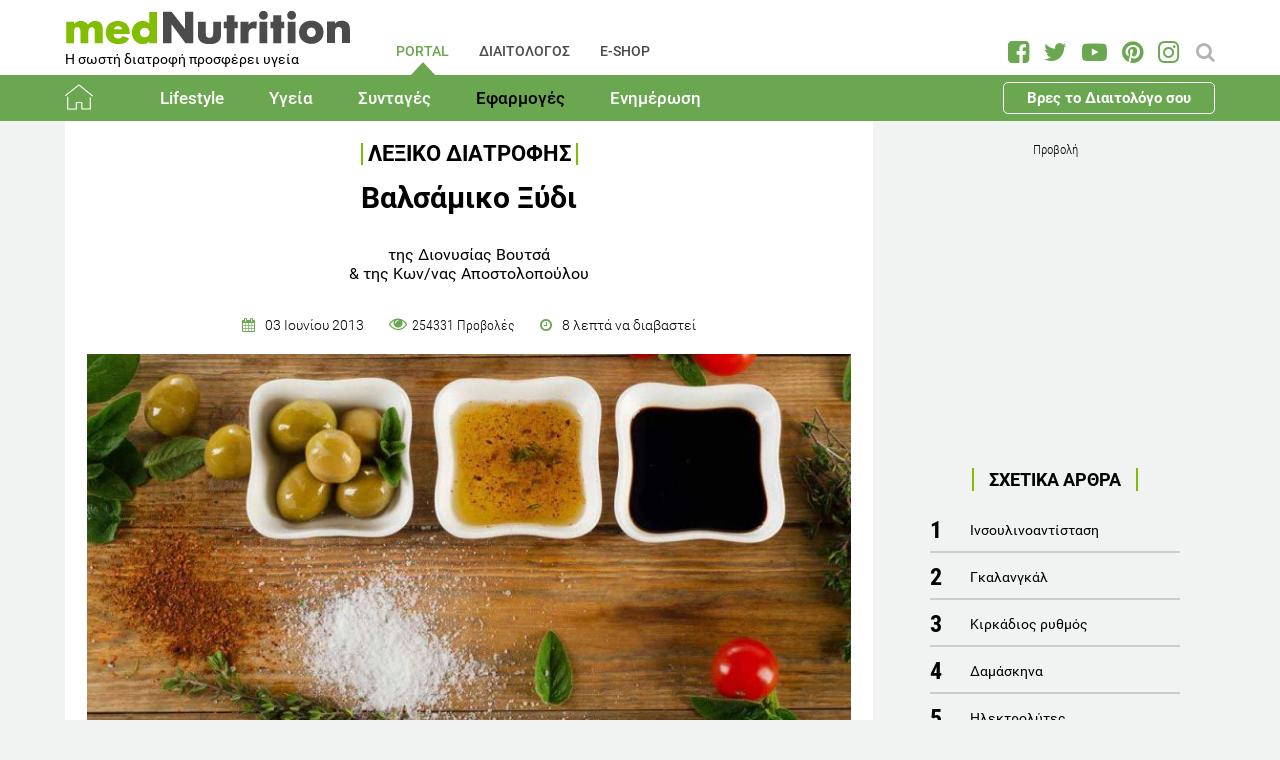

--- FILE ---
content_type: text/html; charset=utf-8
request_url: https://www.mednutrition.gr/portal/efarmoges/leksiko-diatrofis/7675-xrisimopoio-valsamiko-ksydi-stis-salates-mou-exei-perissoteres-thermides-apo-to-koino-ksydi
body_size: 25426
content:
<!DOCTYPE html>
<html prefix="og: http://ogp.me/ns#" lang="el-gr"  class=" " >
<head>
		        	<meta name="viewport" content="width=device-width, initial-scale=1, maximum-scale=1.0">
	    <base href="https://www.mednutrition.gr/portal/efarmoges/leksiko-diatrofis/7675-xrisimopoio-valsamiko-ksydi-stis-salates-mou-exei-perissoteres-thermides-apo-to-koino-ksydi" />
	<meta http-equiv="content-type" content="text/html; charset=utf-8" />
	<meta name="keywords" content="ΘΕΡΜΙΔΕΣ,ΜΑΓΕΙΡΙΚΗ,ΕΙΔΙΚΟΣ ΑΠΑΝΤΑ" />
	<meta name="title" content="Βαλσάμικο Ξύδι" />
	<meta name="author" content="Dionisia Voutsa" />
	<meta property="og:url" content="https://www.mednutrition.gr/portal/efarmoges/leksiko-diatrofis/7675-xrisimopoio-valsamiko-ksydi-stis-salates-mou-exei-perissoteres-thermides-apo-to-koino-ksydi" />
	<meta property="og:title" content="Βαλσάμικο Ξύδι | medΝutrition" />
	<meta property="og:type" content="article" />
	<meta property="og:image" content="https://www.mednutrition.gr/media/k2/items/cache/xrisimopoio-valsamiko-ksydi-stis-salates-mou-exei-perissoteres-thermides-apo-to-koino-ksydi_7675_M.jpg" />
	<meta name="image" content="https://www.mednutrition.gr/media/k2/items/cache/xrisimopoio-valsamiko-ksydi-stis-salates-mou-exei-perissoteres-thermides-apo-to-koino-ksydi_7675_M.jpg" />
	<meta property="og:description" content="Ανακαλύψτε το λεξικό μας με πάνω από 230 διατροφικούς όρους, ώστε να γίνεις expert στη διατροφή και να βρίσκετε κάθε στιγμή έγκυρες και κατανοητές απαντήσεις." />
	<meta name="twitter:card" content="summary" />
	<meta name="twitter:url" content="https://www.mednutrition.gr/portal/efarmoges/leksiko-diatrofis/7675-xrisimopoio-valsamiko-ksydi-stis-salates-mou-exei-perissoteres-thermides-apo-to-koino-ksydi" />
	<meta name="twitter:title" content="Βαλσάμικο Ξύδι | medΝutrition" />
	<meta property="og:image:width" content="630" />
	<meta property="og:image:height" content="315" />
	<meta name="twitter:image" content="https://www.mednutrition.gr/media/k2/items/cache/xrisimopoio-valsamiko-ksydi-stis-salates-mou-exei-perissoteres-thermides-apo-to-koino-ksydi_7675_M.jpg" />
	<meta name="twitter:description" content="Ανακαλύψτε το λεξικό μας με πάνω από 230 διατροφικούς όρους, ώστε να γίνεις expert στη διατροφή και να βρίσκετε κάθε στιγμή έγκυρες και κατανοητές απαντήσεις." />
	<meta property="og:site_name" content="medΝutrition" />
	<meta name="description" content="Στο παρόν άρθρο ο αναγνώστης έχει τη χαρά να ανακαλύψει τι είναι το βαλσάμικο ξύδι. Παρουσιάζεται αναλυτικά ο τρόπος παρασκευής, η διατροφική αξία και.." />
	<meta name="generator" content="Joomla! - Open Source Content Management" />
	<title>Βαλσάμικο Ξύδι. Όσα πρέπει να ξέρετε για τη διατροφική του αξία!</title>
	<link href="https://www.mednutrition.gr/images/favicon.png" rel="shortcut icon" type="image/vnd.microsoft.icon" />
	<link href="https://ajax.googleapis.com/ajax/libs/jqueryui/1.12.1/themes/base/jquery-ui.css" rel="stylesheet" type="text/css" />
	<link href="https://cdnjs.cloudflare.com/ajax/libs/magnific-popup.js/1.1.0/magnific-popup.min.css" rel="stylesheet" type="text/css" />
	<link href="https://www.mednutrition.gr/plugins/content/b2jsocial/css/b2jsocial.css?v=1.6" rel="stylesheet" type="text/css" />
	<link href="/media/com_rstbox/css/engagebox.css?723ac1982cffc6eb7c9665a4dd92dbc4" rel="stylesheet" type="text/css" />
	<link href="https://www.mednutrition.gr/templates/aw_mednutrition/css/fonts.css" rel="stylesheet" type="text/css" />
	<link href="https://www.mednutrition.gr/templates/aw_mednutrition/css/font-awesome.css?v=2026.01" rel="stylesheet" type="text/css" />
	<link href="https://www.mednutrition.gr/templates/aw_mednutrition/css/awfont.css" rel="stylesheet" type="text/css" />
	<link href="https://www.mednutrition.gr/templates/aw_mednutrition/css/joomla.css?v=2026.01" rel="stylesheet" type="text/css" />
	<link href="https://www.mednutrition.gr/templates/aw_mednutrition/css/system/system.css" rel="stylesheet" type="text/css" />
	<link href="https://www.mednutrition.gr/templates/aw_mednutrition/css/template.css?v=2026.01" rel="stylesheet" type="text/css" />
	<link href="https://www.mednutrition.gr/templates/aw_mednutrition/css/gk.stuff.css" rel="stylesheet" type="text/css" />
	<link href="https://www.mednutrition.gr/templates/aw_mednutrition/css/style1.css?v=2026.01" rel="stylesheet" type="text/css" />
	<style type="text/css">

						/* K2 - Magnific Popup Overrides */
						.mfp-iframe-holder {padding:10px;}
						.mfp-iframe-holder .mfp-content {max-width:100%;width:100%;height:100%;}
						.mfp-iframe-scaler iframe {background:#fff;padding:10px;box-sizing:border-box;box-shadow:none;}
					div.b2jsocial_parent {text-align:left;}ul.b2jsocial{width:100%}ul.b2jsocial li{width:25%;height:auto;transition: all 0.3s ease 0s;text-align:center;-webkit-transition: all 0.3s ease 0s;}ul.b2jsocial li a{width:auto;height:auto;display:block;background:#FFFFFF;margin-right:10px;}ul.b2jsocial li a:after{font-size:24px;color:#FFFFFF;}div.b2jsocial_parent {text-align:left;}ul.b2jsocial{width:100%}ul.b2jsocial li{width:25%;height:auto;transition: all 0.3s ease 0s;text-align:center;-webkit-transition: all 0.3s ease 0s;}ul.b2jsocial li a{width:auto;height:auto;display:block;background:#FFFFFF;margin-right:10px;}ul.b2jsocial li a:after{font-size:24px;color:#FFFFFF;}.newsletter-popup .rstbox-container::before {
    background-image: url("/images/newsletter-popup-p.jpg");
    content: "";
    float: left;
    padding-top: 40.95%;
    width: 100%;
    background-size: cover;
}

.newsletter-popup .rstbox-container::after{
    background-image: url("/images/newsletter-popup-p2.jpg");
    content: "";
    float: left;
    padding-top: 13.28%;
    width: 100%;
    background-size: cover;
}

.newsletter-popup .button.subbutton.btn.btn-primary {
    border: 1px solid #6ba650;
    background-color:#ffffff;
    color:#6ba650!important;
}

.newsletter-popup .button.subbutton.btn.btn-primary:hover {
    background-color:#6ba650;
    color:#fff!important;
}
		#rstbox_5 .rstbox-close:hover {
			color: rgba(128, 128, 128, 1) !important;
		}	
	.childcontent .gkcol { width: 200px; }@media screen and (max-width: 750px) {
	    	#k2Container .itemsContainer { width: 100%!important; } 
	    	.cols-2 .column-1,
	    	.cols-2 .column-2,
	    	.cols-3 .column-1,
	    	.cols-3 .column-2,
	    	.cols-3 .column-3,
	    	.demo-typo-col2,
	    	.demo-typo-col3,
	    	.demo-typo-col4 {width: 100%; }
	    	}#gkSidebar { width: 28%; }
#gkContentWrap { width: 72%; }
.gkPage { max-width: 1150px; }

	</style>
	<script type="application/json" class="joomla-script-options new">{"csrf.token":"86ef0ed80d4e36eb6d85b3f4bf392c51","system.paths":{"root":"","base":""}}</script>
	<script src="https://ajax.googleapis.com/ajax/libs/jquery/1.12.1/jquery.min.js" type="text/javascript"></script>
	<script src="https://code.jquery.com/jquery-migrate-1.4.1.min.js" type="text/javascript"></script>
	<script src="https://ajax.googleapis.com/ajax/libs/jqueryui/1.12.1/jquery-ui.min.js" type="text/javascript"></script>
	<script src="https://cdnjs.cloudflare.com/ajax/libs/magnific-popup.js/1.1.0/jquery.magnific-popup.min.js" type="text/javascript"></script>
	<script src="/media/k2/assets/js/k2.frontend.js?v=2.9.0&amp;sitepath=/" type="text/javascript"></script>
	<script src="/media/com_rstbox/js/vendor/velocity.js?723ac1982cffc6eb7c9665a4dd92dbc4" type="text/javascript"></script>
	<script src="/media/com_rstbox/js/vendor/velocity.ui.js?723ac1982cffc6eb7c9665a4dd92dbc4" type="text/javascript"></script>
	<script src="/media/com_rstbox/js/engagebox.js?723ac1982cffc6eb7c9665a4dd92dbc4" type="text/javascript"></script>
	<script src="/media/jui/js/bootstrap.min.js?723ac1982cffc6eb7c9665a4dd92dbc4" type="text/javascript"></script>
	<script src="/media/system/js/core.js?723ac1982cffc6eb7c9665a4dd92dbc4" type="text/javascript"></script>
	<script src="https://www.mednutrition.gr/templates/aw_mednutrition/js/modernizr.js" type="text/javascript"></script>
	<script src="https://www.mednutrition.gr/templates/aw_mednutrition/js/gk.scripts.js?v=2026.01" type="text/javascript"></script>
	<script src="https://www.mednutrition.gr/templates/aw_mednutrition/js/gk.menu.js" type="text/javascript"></script>
	<script src="https://www.mednutrition.gr/templates/aw_mednutrition/js/scrollreveal.js" type="text/javascript"></script>
	<script src="https://www.mednutrition.gr/templates/aw_mednutrition/js/sticky.js" type="text/javascript"></script>
	<script src="https://www.mednutrition.gr/templates/aw_mednutrition/js/analytics.js" type="text/javascript"></script>
	<script type="text/javascript">

 $GKMenu = { height:false, width:false, duration: 500 };
$GK_TMPL_URL = "https://www.mednutrition.gr/templates/aw_mednutrition";

$GK_URL = "https://www.mednutrition.gr/";
function do_nothing() { return; }
	</script>
	<link rel="canonical" href="https://www.mednutrition.gr/portal/efarmoges/leksiko-diatrofis/7675-xrisimopoio-valsamiko-ksydi-stis-salates-mou-exei-perissoteres-thermides-apo-to-koino-ksydi" />
	<link rel="apple-touch-icon" href="https://www.mednutrition.gr/images/favicon.png">
	<link rel="apple-touch-icon-precomposed" href="https://www.mednutrition.gr/images/favicon.png">
	<!-- Start: Google Structured Data -->
            
<script type="application/ld+json">
{
    "@context": "https://schema.org",
    "@type": "BreadcrumbList",
    "itemListElement": [
        {
            "@type": "ListItem",
            "position": 1,
            "item": {
                "@id": "https://www.mednutrition.gr/",
                "name": "Αρχική"
            }
        },
        {
            "@type": "ListItem",
            "position": 2,
            "item": {
                "@id": "https://www.mednutrition.gr/?view=empty",
                "name": "PORTAL"
            }
        },
        {
            "@type": "ListItem",
            "position": 3,
            "item": {
                "@id": "https://www.mednutrition.gr/portal/efarmoges",
                "name": "Εφαρμογές"
            }
        },
        {
            "@type": "ListItem",
            "position": 4,
            "item": {
                "@id": "https://www.mednutrition.gr/portal/efarmoges/leksiko-diatrofis",
                "name": "Λεξικό Διατροφής"
            }
        },
        {
            "@type": "ListItem",
            "position": 5,
            "item": {
                "@id": "https://www.mednutrition.gr/portal/efarmoges/leksiko-diatrofis/7675-xrisimopoio-valsamiko-ksydi-stis-salates-mou-exei-perissoteres-thermides-apo-to-koino-ksydi",
                "name": "Βαλσάμικο Ξύδι"
            }
        }
    ]
}
</script>
            <!-- End: Google Structured Data -->
	<meta property="fb:app_id" content="" />

    <link rel="stylesheet" href="https://www.mednutrition.gr/templates/aw_mednutrition/css/small.desktop.css?v=170" media="(max-width: 1150px)" />
<link rel="stylesheet" href="https://www.mednutrition.gr/templates/aw_mednutrition/css/tablet.css?v=170" media="(max-width: 1000px)" />
<link rel="stylesheet" href="https://www.mednutrition.gr/templates/aw_mednutrition/css/small.tablet.css?v=170" media="(max-width: 700px)" />
<link rel="stylesheet" href="https://www.mednutrition.gr/templates/aw_mednutrition/css/mobile.css?v=170" media="(max-width: 500px)" />
    
    
        <script>
        window.dataLayer = window.dataLayer || [];
        function gtag(){dataLayer.push(arguments);}
        gtag('consent', 'default', {
            'ad_storage': 'denied',
            'analytics_storage': 'denied',
            'functionality_storage': 'denied',
            'security_storage': 'denied',
            'personalization_storage': 'denied',
            'ad_personalization': 'denied',
            'ad_user_data': 'denied'
        });
    </script>

    <!-- Google tag (gtag.js) -->
    <script async src="https://www.googletagmanager.com/gtag/js?id=G-00X3Y0TJJN"></script>
    <script async src="https://www.googletagmanager.com/gtag/js?id=AW-805721357"></script>

    <script>
        gtag('js', new Date());
        gtag('config', 'G-00X3Y0TJJN'); // Google Analytics
        gtag('config', 'AW-805721357'); // Google Ads
    </script>
    
    <script data-ad-client="ca-pub-0491457906648865" async src="https://pagead2.googlesyndication.com/pagead/js/adsbygoogle.js"></script>

    <script src="//cdn.orangeclickmedia.com/tech/mednutrition.gr/ocm.js" async="async"></script>

    <script>
        var waitForConsent = () => {
            // Wait for purpose one acceptance by the visitor (purpose one is device storage -- aka cookie storage)
            if (window?.OCM?.hasPurposeOneConsent) {
                loadFbRoot()
                loadFbPixel()
                loadYandex()
            } else {
                setTimeout(() => {
                    waitForConsent()
                }, 200)
            }
        }

        waitForConsent()


        var loadFbRoot = () => {
            let div = document.createElement('div')
            div.id = "fbroot"
            let script = document.createElement('script')
            script.text = `(function(d, s, id) {
        var js, fjs = d.getElementsByTagName(s)[0];
        if (d.getElementById(id)) return;
        js = d.createElement(s); js.id = id;
        js.src = 'https://connect.facebook.net/el_GR/sdk.js#xfbml=1&version=v2.11&appId=758855007459733';
        fjs.parentNode.insertBefore(js, fjs);
    }(document, 'script', 'facebook-jssdk'));`

            let theBody = document.body || document.querySelector("body")
            let theHead = document.head || document.querySelector("head")
            if (theBody && theHead) {
                theBody.append(div)
                theHead.append(script)
            }
        }

        var loadFbPixel = () => {
            let script = document.createElement('script')
            script.text = `!function(f,b,e,v,n,t,s){if(f.fbq)return;n=f.fbq=function(){n.callMethod?
	        n.callMethod.apply(n,arguments):n.queue.push(arguments)};if(!f._fbq)f._fbq=n;
	        n.push=n;n.loaded=!0;n.version='2.0';n.queue=[];t=b.createElement(e);t.async=!0;
	        t.src=v;s=b.getElementsByTagName(e)[0];s.parentNode.insertBefore(t,s)}(window,
	        document,'script','https://connect.facebook.net/en_US/fbevents.js');
	    fbq('init', '993807234043451'); // Insert your pixel ID here.
	    fbq('track', 'PageView');`

            let theBody = document.body || document.querySelector("body")
            if (theBody) {
                theBody.append(script)
            }
        }

        var loadYandex = () => {
            let script = document.createElement('script')
            script.text = `    (function (d, w, c) {
        (w[c] = w[c] || []).push(function() {
            try {
                w.yaCounter44833720 = new Ya.Metrika({
                    id:44833720,
                    clickmap:true,
                    trackLinks:true,
                    accurateTrackBounce:true,
                    webvisor:true
                });
            } catch(e) { }
        });
        var n = d.getElementsByTagName("script")[0],
            s = d.createElement("script"),
            f = function () { n.parentNode.insertBefore(s, n); };
        s.type = "text/javascript";
        s.async = true;
        s.src = "https://mc.yandex.ru/metrika/watch.js";
        if (w.opera == "[object Opera]") {
            d.addEventListener("DOMContentLoaded", f, false);
        } else { f(); }
    })(document, window, "yandex_metrika_callbacks");`

            let theBody = document.body || document.querySelector("body")
            if (theBody) {
                theBody.append(script)
            }
        }
    </script>

</head>
<body class=" "  data-tablet-width="1000" data-mobile-width="500" data-zoom-size="150" data-smoothscroll="1">	
	
	    
        
<div class="progress_bar">
	<div class="progress" style="background-color:#6ba650; height:3px"></div>
</div>
        
        <div id="awHeaderTop">
        <ul class="nav menu mod-list">
<li class="item-640 default active parent"><a href="/" >PORTAL</a></li><li class="item-730 parent"><a href="/diaitologos" >ΔΙΑΙΤΟΛΟΓΟΣ</a></li><li class="item-731 parent"><a href="/e-shop" >E-SHOP</a></li><li class="item-841 parent"><a href="/info" >INFO</a></li></ul>

    </div>
        
        
    <header id="gkHeader" class="nobreadcrumb">
        
    	<div id="gkHeaderNav">
			<div class="gkPage">
            	                 <div id="gkMobileMenu" class="gkPage"> <i id="mobile-menu-toggler" class="fa fa-bars"></i>
                     <label for="mobileMenu">Menu: </label>
                     <select name="mobileMenu" id="mobileMenu" onChange="window.location.href=this.value;">
                     	<option selected="selected" hidden="hidden" disabled="disabled" value="#">&nbsp;</option>
                         <option  value="/"> Αρχική</option><option  value="/portal/lifestyle"> Lifestyle</option><option  value="/portal/lifestyle/diatrofi">&mdash; Διατροφή</option><option  value="/portal/lifestyle/diaita">&mdash; Δίαιτα</option><option  value="/portal/lifestyle/fitness">&mdash; Fitness</option><option  value="/portal/lifestyle/oikogeneia">&mdash; Οικογένεια</option><option  value="/portal/lifestyle/psyxologia">&mdash; Ψυχολογία</option><option  value="/portal/lifestyle/systaseis-diatrofis">&mdash; Συστάσεις Διατροφής</option><option  value="/portal/lifestyle/kouzina">&mdash; Κουζίνα</option><option  value="/portal/ygeia"> Υγεία</option><option  value="/portal/ygeia/kardiaggeiaka">&mdash; Καρδιαγγειακά</option><option  value="/portal/ygeia/diavitis">&mdash; Διαβήτης</option><option  value="/portal/ygeia/paxysarkia">&mdash; Παχυσαρκία</option><option  value="/portal/ygeia/pathiseis-peptikoy">&mdash; Παθήσεις Πεπτικού</option><option  value="/portal/ygeia/osteoporosi">&mdash; Οστεοπόρωση</option><option  value="/portal/ygeia/alles-pathiseis">&mdash; Άλλες Παθήσεις</option><option  value="/portal/syntages"> Συνταγές</option><option  value="/portal/syntages/salates">&mdash; Σαλάτες</option><option  value="/portal/syntages/proino">&mdash; Πρωινό</option><option  value="/portal/syntages/ospria">&mdash; Όσπρια</option><option  value="/portal/syntages/laxanika">&mdash; Λαχανικά</option><option  value="/portal/syntages/pites">&mdash; Πίτες</option><option  value="/portal/syntages/orektika">&mdash; Ορεκτικά</option><option  value="/portal/syntages/kotopoulo">&mdash; Κοτόπουλο</option><option  value="/portal/syntages/kreas">&mdash; Κρέας</option><option  value="/portal/syntages/psari">&mdash; Ψάρι</option><option  value="/portal/syntages/soypes">&mdash; Σούπες</option><option  value="/portal/syntages/zymarika">&mdash; Ζυμαρικά</option><option  value="/portal/syntages/ryzi">&mdash; Ρύζι</option><option  value="/portal/syntages/glyka">&mdash; Γλυκά</option><option  value="/portal/syntages/keik">&mdash; Κέικ</option><option  value="/portal/efarmoges"> Εφαρμογές</option><option  value="/portal/efarmoges/deiktis-mazas-somatos">&mdash; Δείκτης Μάζας Σώματος</option><option  value="/portal/efarmoges/vasikos-metavolismos">&mdash; Βασικός Μεταβολισμός</option><option  value="/portal/efarmoges/shopping-list">&mdash; Shopping List</option><option selected="selected"  value="/portal/efarmoges/leksiko-diatrofis">&mdash; Λεξικό Διατροφής</option><option  value="/portal/efarmoges/vitamines-kai-sympliromata-diatrofis">&mdash; Βιταμίνες και Συμπληρώματα Διατροφής</option><option  value="/portal/efarmoges/to-alfavitari-ton-vitaminon">&mdash; Το Αλφαβητάρι των Βιταμινών</option><option  value="/portal/efarmoges/wallpapers">&mdash; Wallpapers</option><option  value="/portal/efarmoges/diagonismoi">&mdash; Διαγωνισμοί</option><option  value="/portal/efarmoges/evdomadiaia-metavoli-varous">&mdash; Εβδομαδιαία Μεταβολή Βάρους</option><option  value="/portal/efarmoges/odigoi-diatrofis">&mdash; Οδηγοί Διατροφής</option><option  value="/portal/enimerosi"> Ενημέρωση</option><option  value="/portal/enimerosi/epikairotita">&mdash; Νέα - Ειδήσεις</option><option  value="/portal/enimerosi/ekdiloseis">&mdash; Εκδηλώσεις</option><option  value="/portal/enimerosi/protaseis-xorigon">&mdash; Προτάσεις χορηγών</option><option  value="/portal/enimerosi/e-vivliothiki">&mdash; e-Βιβλιοθήκη</option><option  value="/portal/enimerosi/e-vivliothiki/download-page">&mdash;&mdash; Download Page για το κοινό</option><option  value="/portal/enimerosi/live-streaming">&mdash; Live Streaming</option>                     </select>
                 </div>
                                  	
				<a href="/" id="gkLogo">
	<img src="https://www.mednutrition.gr/images/mednutrition_logo.png" alt="medΝutrition" />
        <span class="slogan">Η σωστή διατροφή προσφέρει υγεία</span>
    </a>
                 
                                  <div id="gkMainMenu" class="gkMenuClassic">
                         <nav id="gkExtraMenu" class="gkMenu">
<ul class="gkmenu level0"><li  class="first active"><a href="https://www.mednutrition.gr/"  class=" first active" id="menu640"  >PORTAL</a></li><li ><a href="/diaitologos"  id="menu730"  >ΔΙΑΙΤΟΛΟΓΟΣ</a></li><li ><a href="/e-shop"  id="menu731"  >E-SHOP</a></li><li  class="last"><a href="/info"  class=" last" id="menu841"  >INFO</a></li></ul>
</nav>                 </div>
                                  
                                  <div id="gkSearch">
                 	
<div id="k2ModuleBox672" class="k2SearchBlock">
	<form action="/portal/search/search" method="get" autocomplete="off" class="k2SearchBlockForm">

		<input type="text" value="Αναζήτηση" name="searchword" maxlength="" size="" class="inputbox" onblur="if(this.value=='') this.value='Αναζήτηση';" onfocus="if(this.value=='Αναζήτηση') this.value='';" />

		
		<input type="hidden" name="categories" value="35,44,51,66,104,105,123,131,39,40,41,36,37,38,42,45,46,47,48,49,50,52,53,54,55,56,57,58,59,60,61,62,63,64,65,67,69,72,114,119,125" />
					</form>

	</div>

<div id="AW_Social_673" class="AW_Social">
    <div class="social">
	        <span class="facebook">
        	<a class="fa fa-facebook-square" href="https://www.facebook.com/medNutrition.gr" target="_blank">
				            </a>
        </span>
                <span class="twitter">
        	<a class="fa fa-twitter" href="https://twitter.com/medNutrition_gr" target="_blank">
				            </a>
        </span>
                    <span class="youtube">
        	<a class="fa fa-youtube-play" href="https://www.youtube.com/user/mednutrition" target="_blank">
				            </a>
        </span>
                <span class="pinterset">
        	<a class="fa fa-pinterest" href="https://www.pinterest.com/mednutrition/" target="_blank">
				            </a>
        </span>
                <span class="instagram">
        	<a class="fa fa-instagram" href="https://www.instagram.com/mednutrition.gr/" target="_blank">
				            </a>
        </span>
        </div>
</div>
                 </div>
                 	    	</div>
    	</div>
    	
        <div id="gkHeaderTop">
	    	<div>
				                <div class="gkPage">
                    <div id="gkTopMenu">
                        <ul class="nav menu mod-list">
<li class="item-732 alias-parent-active"><a href="/" >Αρχική</a></li><li class="item-733 deeper parent"><a href="/portal/lifestyle" >Lifestyle</a><ul class="nav-child unstyled small"><li class="item-738"><a href="/portal/lifestyle/diatrofi" >Διατροφή</a></li><li class="item-739"><a href="/portal/lifestyle/diaita" >Δίαιτα</a></li><li class="item-740"><a href="/portal/lifestyle/fitness" >Fitness</a></li><li class="item-741"><a href="/portal/lifestyle/oikogeneia" >Οικογένεια</a></li><li class="item-742"><a href="/portal/lifestyle/psyxologia" >Ψυχολογία</a></li><li class="item-743"><a href="/portal/lifestyle/systaseis-diatrofis" >Συστάσεις Διατροφής</a></li><li class="item-744"><a href="/portal/lifestyle/kouzina" >Κουζίνα</a></li></ul></li><li class="item-734 deeper parent"><a href="/portal/ygeia" >Υγεία</a><ul class="nav-child unstyled small"><li class="item-745"><a href="/portal/ygeia/kardiaggeiaka" >Καρδιαγγειακά</a></li><li class="item-746"><a href="/portal/ygeia/diavitis" >Διαβήτης</a></li><li class="item-747"><a href="/portal/ygeia/paxysarkia" >Παχυσαρκία</a></li><li class="item-748"><a href="/portal/ygeia/pathiseis-peptikoy" >Παθήσεις Πεπτικού</a></li><li class="item-749"><a href="/portal/ygeia/osteoporosi" >Οστεοπόρωση</a></li><li class="item-750"><a href="/portal/ygeia/alles-pathiseis" >Άλλες Παθήσεις</a></li></ul></li><li class="item-735 deeper parent"><a href="/portal/syntages" >Συνταγές</a><ul class="nav-child unstyled small"><li class="item-751"><a href="/portal/syntages/salates" >Σαλάτες</a></li><li class="item-752"><a href="/portal/syntages/proino" >Πρωινό</a></li><li class="item-753"><a href="/portal/syntages/ospria" >Όσπρια</a></li><li class="item-754"><a href="/portal/syntages/laxanika" >Λαχανικά</a></li><li class="item-755"><a href="/portal/syntages/pites" >Πίτες</a></li><li class="item-756"><a href="/portal/syntages/orektika" >Ορεκτικά</a></li><li class="item-757"><a href="/portal/syntages/kotopoulo" >Κοτόπουλο</a></li><li class="item-758"><a href="/portal/syntages/kreas" >Κρέας</a></li><li class="item-759"><a href="/portal/syntages/psari" >Ψάρι</a></li><li class="item-760"><a href="/portal/syntages/soypes" >Σούπες</a></li><li class="item-761"><a href="/portal/syntages/zymarika" >Ζυμαρικά</a></li><li class="item-762"><a href="/portal/syntages/ryzi" >Ρύζι</a></li><li class="item-763"><a href="/portal/syntages/glyka" >Γλυκά</a></li><li class="item-764"><a href="/portal/syntages/keik" >Κέικ</a></li></ul></li><li class="item-736 active deeper parent"><a href="/portal/efarmoges" >Εφαρμογές</a><ul class="nav-child unstyled small"><li class="item-766"><a href="/portal/efarmoges/deiktis-mazas-somatos" >Δείκτης Μάζας Σώματος</a></li><li class="item-1042"><a href="/portal/efarmoges/vasikos-metavolismos" >Βασικός Μεταβολισμός</a></li><li class="item-768"><a href="/portal/efarmoges/shopping-list" >Shopping List</a></li><li class="item-769 current active"><a href="/portal/efarmoges/leksiko-diatrofis" >Λεξικό Διατροφής</a></li><li class="item-1398"><a href="/portal/efarmoges/vitamines-kai-sympliromata-diatrofis" >Βιταμίνες και Συμπληρώματα Διατροφής</a></li><li class="item-1115"><a href="/portal/efarmoges/to-alfavitari-ton-vitaminon" >Το Αλφαβητάρι των Βιταμινών</a></li><li class="item-770"><a href="/portal/efarmoges/wallpapers" >Wallpapers</a></li><li class="item-775"><a href="/portal/efarmoges/diagonismoi" >Διαγωνισμοί</a></li><li class="item-1324"><a href="/portal/efarmoges/evdomadiaia-metavoli-varous" >Εβδομαδιαία Μεταβολή Βάρους</a></li><li class="item-1409"><a href="/portal/efarmoges/odigoi-diatrofis" >Οδηγοί Διατροφής</a></li></ul></li><li class="item-737 deeper parent"><a href="/portal/enimerosi" >Ενημέρωση</a><ul class="nav-child unstyled small"><li class="item-771"><a href="/portal/enimerosi/epikairotita" >Νέα - Ειδήσεις</a></li><li class="item-773"><a href="/portal/enimerosi/ekdiloseis" >Εκδηλώσεις</a></li><li class="item-776"><a href="/portal/enimerosi/protaseis-xorigon" >Προτάσεις χορηγών</a></li><li class="item-1111 parent"><a href="/portal/enimerosi/e-vivliothiki" >e-Βιβλιοθήκη</a></li><li class="item-1018"><a href="/portal/enimerosi/live-streaming" >Live Streaming</a></li></ul></li><li class="item-1433 ctaButton"><a href="/info/vres-to-diaitologo-sou" >Βρες το Διαιτολόγο σου</a></li></ul>

                    </div>
                </div>
							</div>
		</div>	

    	    	
    	    	
    	    </header>
    
    <div id="Spacer"></div>

            <div id="gkPageContent">
                        <div class="gkPage ">
                <section id="gkContent">
                    <div id="gkContentWrap">
                        
                        
                        
                        <section id="gkMainbody">
                                                            <!-- Print button at the top of the print page only -->

<!-- Start K2 Item Layout -->
<span id="startOfPageId7675"></span>

<div id="k2Container" class="itemView default ">

	<!-- Plugins: BeforeDisplay -->
	
	<!-- K2 Plugins: K2BeforeDisplay -->
	
	<div class="itemHeader">
    	<!-- Item category -->
		        <span class="itemCategory">
            <a href="/portal/efarmoges/leksiko-diatrofis">Λεξικό Διατροφής</a>
        </span>
                
        <!-- Item title -->
                <h1 class="itemTitle">Βαλσάμικο Ξύδι</h1>
                
                <div class="HeaderItemAuthors">
                        <span class="itemMainAuthor">
				                <span>της Διονυσίας Βουτσά</span>
                            </span>
                        
            				                <span class="itemCoAuthor"> & 
                                        <span>της Κων/νας Αποστολοπούλου</span>
                                    </span>
                                    </div>
              
      	<div class="itemDateCreated-itemAuthor">
        	<!-- Date created -->
			            <div class="itemDateCreated">
                03 Ιουνίου 2013            </div>
                    
        	<span class="separators"></span>    
            
            <!-- Views -->
            <span class="fa fa-eye itemCounter">254331 Προβολές</span>
            
            <span class="separators"></span>  
        
            <!-- Estimated Time -->
            <div class="itemEstimatedTime">
                8                                     λεπτά να διαβαστεί                            </div>
      	</div>
        	</div>

    <!-- Plugins: AfterDisplayTitle -->
        
    <!-- K2 Plugins: K2AfterDisplayTitle -->
    
	<div class="itemBody">
        <!-- K2 Plugins: K2BeforeDisplayContent -->
                
        <!-- Item Image -->
                <div class="itemImageBlock">
            <span class="itemImage">
            	<img src="/media/k2/items/cache/xrisimopoio-valsamiko-ksydi-stis-salates-mou-exei-perissoteres-thermides-apo-to-koino-ksydi_7675_L.jpg" alt="elies elaiolado kai ksudi" style="width:800px; height:auto;" />
            </span>
              
                            
            <!-- Image credits -->
                    </div>
                  
        <!-- Plugins: BeforeDisplayContent -->
        <div class="b2jsocial_parent"><ul class="b2jsocial"><li class="f preset10"><a class="preset10" href="http://www.facebook.com/sharer.php?u=https%3A%2F%2Fwww.mednutrition.gr%2Fportal%2Fefarmoges%2Fleksiko-diatrofis%2F7675-xrisimopoio-valsamiko-ksydi-stis-salates-mou-exei-perissoteres-thermides-apo-to-koino-ksydi" onclick="window.open(this.href,'emailWindow','width=550,height=300,location=no,menubar=no,resizable=no,scrollbars=no'); return false;" target="_blank"><span class="text">share</span><span class="background"></span><span class="social_count hide">-1</span></a></li><li class="t preset10"><a class="preset10" href="http://twitter.com/intent/tweet?text=Βαλσάμικο Ξύδι&url=https%3A%2F%2Fwww.mednutrition.gr%2Fportal%2Fefarmoges%2Fleksiko-diatrofis%2F7675-xrisimopoio-valsamiko-ksydi-stis-salates-mou-exei-perissoteres-thermides-apo-to-koino-ksydi&via=medNutrition_gr"  onclick="window.open(this.href,'emailWindow','width=550,height=300,location=no,menubar=no,resizable=no,scrollbars=no'); return false;" target="_blank"><span class="text">tweet</span><span class="background"></span><span class="social_count hide">-1</span></a></li><li class="l preset10"><a class="preset10" href="http://www.linkedin.com/shareArticle?mini=true&url=https%3A%2F%2Fwww.mednutrition.gr%2Fportal%2Fefarmoges%2Fleksiko-diatrofis%2F7675-xrisimopoio-valsamiko-ksydi-stis-salates-mou-exei-perissoteres-thermides-apo-to-koino-ksydi&title=Βαλσάμικο Ξύδι" target="_blank"><span class="text">share</span><span class="background"></span><span class="social_count hide">-1</span></a></li><li class="p preset10"><a class="preset10" href="http://pinterest.com/pin/create/button/?url=https%3A%2F%2Fwww.mednutrition.gr%2Fportal%2Fefarmoges%2Fleksiko-diatrofis%2F7675-xrisimopoio-valsamiko-ksydi-stis-salates-mou-exei-perissoteres-thermides-apo-to-koino-ksydi&media=https://www.mednutrition.gr/media/k2/items/cache/xrisimopoio-valsamiko-ksydi-stis-salates-mou-exei-perissoteres-thermides-apo-to-koino-ksydi_7675_XL.jpg&description=Βαλσάμικο Ξύδι"  onclick="window.open(this.href,'emailWindow','width=550,height=300,location=no,menubar=no,resizable=no,scrollbars=no'); return false;" target="_blank"><span class="text">pin</span><span class="background"></span><span class="social_count hide">-1</span></a></li><li class="pr preset10"><a class="preset10" href="#" onclick="window.print();return false;"><span class="text">PLG_B2J_SOCIAL_PRINT_TEXT</span><span class="background"></span><span class="print_count hide"></span></a></li></ul></div>
        <div class="inside_ads">
            <!-- START: Modules Anywhere --><div class="google_ads_title">Προβολή</div><script async src="https://pagead2.googlesyndication.com/pagead/js/adsbygoogle.js"></script>
<!-- Inside Article Horizontal -->
<ins class="adsbygoogle"
     style="display:block"
     data-ad-client="ca-pub-0491457906648865"
     data-ad-slot="7355150492"
     data-ad-format="auto"
     data-full-width-responsive="true"></ins>
<script>
    (adsbygoogle = window.adsbygoogle || []).push({});
</script><!-- END: Modules Anywhere -->
        </div>

		        	<!-- Item introtext -->
        	            
            <!-- Item fulltext -->
                        <div class="itemFullText">
				<p>Στο παρόν άρθρο ο αναγνώστης έχει τη χαρά να ανακαλύψει τι είναι το βαλσάμικο ξύδι. Παρουσιάζεται αναλυτικά ο τρόπος παρασκευής, η διατροφική αξία και τα πολλά οφέλη για την υγεία, καθώς και πώς μπορεί κανείς να ξεχωρίσει το αυθεντικό βαλσάμικο ξύδι από απομιμήσεις ή από άλλα προϊόντα, όπως η κρέμες βαλσάμικου.&nbsp;</p>
<p>Το ξύδι χρησιμοποιείται στο φαγητό και στις σαλάτες, προσδίδοντάς τους μια ιδιαίτερη γεύση. Χάρη στην έντονη γεύση του, καθιστά συχνά περιττή τη χρήση ελαιόλαδου στις σαλάτες, μειώνοντας έτσι την πρόσληψη θερμίδων και είναι μια καλή λύση για άτομα με υψηλή αρτηριακή πίεση, αφού λόγω αυτής της έντονης γεύσης του μπορεί να αντικαταστήσει το αλάτι.&nbsp;<a href="/portal/lifestyle/diatrofi" target="_blank" rel="noopener">Τα παραπάνω καθιστούν το ξύδι έξυπνη επιλογή στη διατροφή μας για dressing σε σαλάτες</a>. Ας ξεκινήσουμε το τα-ξύδι μας λοιπόν.</p>
<h2>Βαλσάμικο ξύδι…αυτό το ιταλικό</h2>
<p>Το βαλσαμικό ξύδι ή ιταλιστί aceto balsamico είναι ένα σκουρόχρωμο, συμπυκνωμένο και αρωματικό ξύδι που παρασκευάζεται εξ ολοκλήρου ή εν μέρει από μούστο σταφυλιών, με χώρα προέλευσης την Ιταλία. Ετοιμολογικά, η λέξη balsamico (από το λατινικό balsamum, από τον ελληνικό βαλσαμόνιο) σημαίνει "βαλσαμικό" με την έννοια του "θεραπευτικού". Υπάρχουν τρεις προστατευόμενες ονομασίες βαλσάμικου: «Aceto Balsamico Tradizionale di Modena», «Aceto Balsamico Tradizionale di Reggio Emilia» και "Aceto Balsamico di Modena".</p>
<p>Τα δύο παραδοσιακά βαλσαμικά ξύδια («Aceto Balsamico Tradizionale di Modena», «Aceto Balsamico Tradizionale di Reggio Emilia») παρασκευάζονται με τον ίδιο τρόπο από παλαιωμένο μούστο σε σειρά ξύλινων βαρελιών και παράγονται αποκλειστικά είτε στην επαρχία Modena είτε στην ευρύτερη περιοχή της Εμίλια. το συνήθως φτηνότερο βαλσαμικό ξύδι της Modena (Aceto Balsamico di Modena) παρασκευάζεται από μούστο αναμεμειγμένο με ξύδι και παράγεται αποκλειστικά είτε στη Modena είτε στο Reggio Emilia.</p>
<p><img src="/images/article2/balsamiko-ksidi.jpg" alt="balsamiko ksidi" style="display: block; margin-left: auto; margin-right: auto;" /></p>
<p>&nbsp;</p>
<p>Αναλυτικότερα η παρασκευή του παραδοσιακού βαλσάμικου ξεκινά με μούστο σταφυλιών, κυρίως από γλυκά λευκά τοπικά σταφύλια, ποικιλίες Lambrusco ή Trebbiano. Ο μούστος μαγειρεύεται μέχρι να συμπυκνωθεί περίπου στο μισό, στη συνέχεια αφήνεται να ζυμωθεί φυσικά για μέχρι τρεις εβδομάδες κι έπειτα ωριμάζει και συμπυκνώνεται για τουλάχιστον 12 χρόνια σε μια "batteria" (πέντε ή περισσότερα διαδοχικά μικρότερα βαρέλια γήρανσης). Αυτά τα βαρέλια είναι κατασκευασμένα από διαφορετικά είδη ξύλου όπως δρυς, κάστανο, μουριά κ.α. έτσι ώστε το ξύδι να μπορεί να εμπλουτιστεί με τις &nbsp;πολύπλοκες γεύσεις των βαρελιών.</p>
<p>Μια φορά το χρόνο το ξύδι εμφιαλώνεται από το μικρότερο βαρέλι στη σειρά. Στη συνέχεια, κάθε βαρέλι συμπληρώνεται με ξύδι από το προηγούμενο βαρέλι. Κανένα από τα βαρέλια δεν είναι εντελώς στραγγισμένο. Αυτή η διαδικασία ωρίμανσης είναι παρόμοια με τη διαδικασία solera που χρησιμοποιείται για τα σέρι, τα γλυκά κρασιά και τα ισπανικά μπράντυ. Το ξύδι γίνεται πιο συμπυκνωμένο εξαιτίας της εξάτμισης που συμβαίνει μέσα από τους τοίχους των βαρελιών.</p>
<p>Το βαλσαμικό ξύδι της Modena για την παρασκευή του απαιτεί &nbsp;ξύδι κρασιού και μαγειρεμένο μούστο ενώ υπάρχουν μερικά βαλσάμικα ξύδια που είναι ουσιαστικά ξύδι με γλυκαντικές και χρωστικές ουσίες. Μπορούν να παρασκευαστούν με ξύδι κρασιού, λευκό ξύδι ή μηλίτη και μιμούνται βιομηχανικά την υφή και τη γεύση του βαλσάμικου, σε χαμηλότερη τιμή. Ορισμένα από αυτά τα τύπου βαλσάμικα ξύδια παράγονται εκτός Ιταλίας, στην Ισπανία, την Ελλάδα, τη Γαλλία, τις ΗΠΑ ή τον Καναδά. Συγκεκριμένα στην Ελλάδα, η Καλαμάτα και η Κρήτη παράγουν βιολογικό ελληνικό βαλσάμικο ξύδι. Στις περιοχές αυτές το βαλσάμικο ξύδι παράγεται από κόκκινα σταφύλια (πχ. κορινθιακές ποικιλίες, ποικιλία ‘Ρωμέικο’) και όχι από λευκά, γεγονός που προσδίδει υψηλή διατροφική αξία στο ξύδι.</p>
<table style="width: 391px; height: 308px;">
<tbody>
<tr>
<td style="text-align: center;">&nbsp;</td>
<td style="text-align: center;"><strong>Βαλσάμικο Ξύδι/100 g</strong></td>
<td style="text-align: center;"><strong>Απλό Ξύδι/100 g</strong></td>
</tr>
<tr>
<td>Θερμίδες (Kcal)</td>
<td style="text-align: center;">88</td>
<td style="text-align: center;">18</td>
</tr>
<tr>
<td>Πρωτεΐνες (g)</td>
<td style="text-align: center;">0.5</td>
<td style="text-align: center;">0</td>
</tr>
<tr>
<td>Λιπαρά (g)</td>
<td style="text-align: center;">0</td>
<td style="text-align: center;">0</td>
</tr>
<tr>
<td>Υδατάνθρακες (g)</td>
<td style="text-align: center;">17</td>
<td style="text-align: center;">0</td>
</tr>
<tr>
<td>Απλά Σάκχαρα(g)<strong></strong></td>
<td style="text-align: center;">15</td>
<td style="text-align: center;">0</td>
</tr>
<tr>
<td>Βιταμίνη Α (IU)</td>
<td style="text-align: center;">0</td>
<td style="text-align: center;">0</td>
</tr>
<tr>
<td>Βιταμίνη C (mg)</td>
<td style="text-align: center;">0</td>
<td style="text-align: center;">0</td>
</tr>
<tr>
<td>Ασβέστιο (mg)</td>
<td style="text-align: center;">27</td>
<td style="text-align: center;">6</td>
</tr>
<tr>
<td>Σίδηρος (mg)</td>
<td style="text-align: center;">0.7</td>
<td style="text-align: center;">0</td>
</tr>
<tr>
<td>Μαγνήσιο (mg)</td>
<td style="text-align: center;">12</td>
<td style="text-align: center;">1</td>
</tr>
<tr>
<td>Νάτριο (mg)</td>
<td style="text-align: center;">23</td>
<td style="text-align: center;">2</td>
</tr>
<tr>
<td>Κάλιο (mg)</td>
<td style="text-align: center;">112</td>
<td style="text-align: center;">2</td>
</tr>
</tbody>
</table>
<p><em>Πηγή: USDA Nutrient Database</em></p>
<p>Τα περισσότερα είδη απλού ξυδιού έχουν ελάχιστες θερμίδες, περίπου 18 kcal/100 g, ενώ 100 γρ. ξύδι βαλσάμικο αποδίδει 88 kcal. Ωστόσο το βαλσάμικο ξύδι υπερτερεί σε σχέση με το απλό στην περιεκτικότητα ορισμένων μικροθρεπτικών συστατικών, όπως ασβέστιο, νάτριο και κάλιο.</p>
<p>Τα σταφύλια που χρησιμοποιούνται για την παρασκευή βαλσαμικού ξυδιού έχουν πολλά διατροφικά πλεονεκτήματα. Το πιο σημαντικό θρεπτικό πλεονέκτημα του βαλσαμικού ξιδιού είναι τα φλαβονοειδή, που περιέχονται στα σταφύλια. Τα φλαβονοειδή είναι αντιοξειδωτικά που βοηθούν στην προστασία της καρδιάς και του εγκεφάλου και χρησιμεύουν στην απαλλαγή του σώματος από τις ελεύθερες ρίζες που καταστρέφουν τα κύτταρα. Μάλιστα το βαλσάμικο ξύδι έχει πολλαπλά ισχυρή αντιοξειδωτική δράση ακόμη και από τα φρούτα και τα λαχανικά, αποτελώντας ένα φυσικό προϊόν χωρίς πρόσθετα γλυκαντικά, συντηρητικά και χρώματα.</p>
<h2>Βαλσάμικο ξύδι και οφέλη για την υγεία</h2>
<p>Έχει αποδειχθεί ότι το βαλσάμικο ξύδι περιέχει πολυφαινόλες και εμφανίζει υψηλή αντιοξειδωτική δράση. Φαίνεται ότι μια ισορροπημένη κατανάλωση, πιθανόν να μειώνει τα καρδιαγγειακά επεισόδια, τον κίνδυνο για καρκίνο του μαστού και τον κίνδυνο εμφάνισης σακχαρώδη διαβήτη. Επίσης, βελτιώνει τη στομαχική λειτουργία, εμποδίζει τη δημιουργία χολόλιθων, προστατεύει το δέρμα, διευκολύνει την κυκλοφορία του αίματος στους ιστούς, δρα ως αντιφλεγμονώδες και αντισηπτικό και αυξάνει την αντίσταση στη γρίπη. Τέλος μειώνει τη συχνότητα των κεφαλαλγιών, ενισχύει την απορρόφηση ασβεστίου από τα οστά, επιβραδύνει τη διαδικασία γήρανσης και αποτρέπει την αναιμία.</p>
<p>Αναλυτικότερα το βαλσάμικο ξύδι</p>
<h3><strong>1.Βελτιώνει τη υγεία του δέρματος</strong></h3>
<p>Το βαλσαμικό ξύδι περιέχει αντιμικροβιακές ενώσεις, οξικό οξύ και αντιοξειδωτικά. Αυτά τα συστατικά μπορεί να συμβάλουν στη βελτίωση της&nbsp; επιδερμίδας ενός ατόμου με την πάροδο του χρόνου.</p>
<h3><strong>2.Μειώνει τις τιμές σακχάρου στο αίμα</strong></h3>
<p>Το βαλσαμικό ξύδι βοηθά στη ρύθμιση του σακχάρου στο αίμα όταν καταναλώνεται ως μέρος ενός γεύματος, καθώς έχει αντιγλυκαιμική επίδραση όταν καταναλώνεται, πράγμα που σημαίνει ότι το σάκχαρο ενός ατόμου θα αυξηθεί λιγότερο δραστικά μετά από ένα γεύμα, στο οποίο περιέχεται βαλσάμικο ξύδι.</p>
<h3><strong>3.Συμβάλλει στην υγιή πέψη</strong></h3>
<p>Οι πολυφαινόλες στο βαλσαμικό ξύδι διεγείρουν τη δραστηριότητα του ενζύμου πεψίνη. Η πεψίνη είναι ένα πεπτικό ένζυμο, το οποίο βοηθά στη διάσπαση των πρωτεϊνών σε αμινοξέα. Επιπλέον, αυτές οι πολυφαινόλες βοηθούν το έντερο στην γρηγορότερη απορρόφηση των αμινοξέων. Έτσι, το βαλσαμικό ξύδι ενισχύει τη διαδικασία πέψης.</p>
<h3><strong>4.Συμβάλλει στη μείωση της χοληστερόλης</strong></h3>
<p>Το βαλσαμικό ξύδι μπορεί να βοηθήσει στη μείωση της χοληστερόλης. Σύμφωνα με μελέτες, οι πολυφαινόλες που περιέχονται στο βαλσαμικό ξύδι περιόρισαν την ικανότητα της LDL χοληστερόλης να οξειδωθεί. Αυτό μείωσε την ποσότητα της βλάβης που προκαλείται από την LDL χοληστερόλη στα κύτταρα του οργανισμού.</p>
<h3><strong>5.Βοηθά στην απώλεια βάρους</strong></h3>
<p>Τα προβιοτικά στο βαλσαμικό ξύδι μπορούν επίσης να βοηθήσουν το άτομο να αισθάνεται χορτάτο για μεγαλύτερο χρονικό διάστημα.</p>
<h3><strong>6.Βοηθά στην επούλωση των πληγών</strong></h3>
<p>Το ξύδι βαλσάμικο έχει χρησιμοποιηθεί για πολλά χρόνια για να βοηθήσει στην επούλωση των πληγών, καθώς φαίνεται ότι έχει αντιμυκητιακές, αντι-ιικές και αντιβακτηριακές ιδιότητες.</p>
<h3><strong>7.Συμβάλλει στη μείωση της υπέρτασης</strong></h3>
<p>Φαίνεται ότι το βαλσαμικό ξύδι μπορεί να βοηθήσει στη μείωση της αρτηριακής πίεσης. Το βαλσαμικό ξύδι μειώνει τη σκλήρυνση των αρτηριών, γνωστή και ως αθηροσκλήρωση. Εξαιτίας αυτού, το βαλσαμικό ξύδι επίσης μειώνει και σταθεροποιεί τα επίπεδα αρτηριακής πίεσης. Συμπερασματικά, η τακτική προσθήκη βαλσαμικού ξυδιού στα τρόφιμα θα μπορούσε να βοηθήσει στη μείωση της υψηλής αρτηριακής πίεσης με την πάροδο του χρόνου.</p>
<h3><strong>8.Ανακουφίζει από τη ρινική συμφόρηση</strong></h3>
<p>Μερικοί άνθρωποι χρησιμοποιούν βαλσαμικό ξύδι για να βοηθήσουν στην αντιμετώπιση της ρινικής συμφόρησης. Για να γίνει αυτό, ένα άτομο μπορεί να προσθέσει μερικές σταγόνες ξύδι σε νερό που βράζει και να εισπνεύσει τον ατμό.</p>
<h3><strong>9.Έχει αντικαρκινικές ιδιότητες</strong></h3>
<p>Τα σταφύλια από τα οποία σχηματίζεται το βαλσαμικό ξύδι είναι γνωστό ότι περιέχουν ένα βιοφλαβονοειδές που ονομάζεται κερσετίνη, το οποίο έχει αντιοξειδωτικές ιδιότητες. Μαζί με τη βιταμίνη C, αυτό το αντιοξειδωτικό ενισχύει το ανοσοποιητικό σύστημα για την καταπολέμηση του καρκίνου και άλλων μολυσματικών ασθενειών και φλεγμονών. Το βαλσαμικό ξύδι περιέχει επίσης πολυφαινόλες που είναι αντικαρκινικοί παράγοντες.</p>
<h3><strong>10.Μειώνει τον κίνδυνο καρδιακής προσβολής</strong></h3>
<p>Το βαλσαμικό ξύδι είναι χαμηλό σε κορεσμένα λιπαρά και θεωρείται ότι μειώνει τη χοληστερόλη. Επιπλέον, δεδομένου ότι έχει χαμηλή περιεκτικότητα σε νάτριο, ενισχύει την υγεία της καρδιάς και μειώνει την υψηλή αρτηριακή πίεση.</p>
<h2>Ξύδι ή κρέμα βαλσάμικου; Ιδού η απορία…</h2>
<p>Το Βαλσαμικό ξύδι είναι, όπως περιγράψαμε πιο πάνω, είδος ξυδιού και ως εκ τούτου, η οξύτητα είναι ένα από τα χαρακτηριστικά του. Όταν στο βαλσάμικο ξύδι προστίθενται βιομηχανικά σάκχαρα ή συμπυκνωμένο σιρόπι σταφυλιού με σκοπό το τελικό μίγμα να έχει πιο γλυκιά γεύση, τότε δε μιλάμε πια για ξύδι αλλά για προϊόν με βάση το ξύδι, όπως η κρέμα βαλσαμικού. Πιο αναλυτικά, οι κρέμες βαλσαμικού είναι προϊόντα που παρασκευάζονται από βαλσαμικό ξύδι, αναμειγμένα με άλλα συστατικά όπως άμυλο, αλεύρι και σάκχαρα. Έτσι, δεν έχει αξία η σύγκριση, ακόμη και σε τιμή, με ένα αυθεντικό βαλσαμικό ξύδι. Ακόμη και αν έχουν παρόμοιο χρώμα, το Βαλσαμικό ξύδι και οι κρέμες βαλσαμικού έχουν τελέιως διαφορετική γεύση. Ομοίως, ο τρόπος παραγωγής είναι διαφορετικός: το βαλσαμικό ξύδι παράγεται μόνο από την αργή και προοδευτική οξείδωση του μαγειρεμένου μούστου, ενώ η κρέμα βαλσάμικου είναι το αποτέλεσμα της ξήρανσης του βαλσαμικού ξυδιού και της προσθήκης σε αυτό άλευρος, ζάχαρης και γλυκόζης που χρησιμεύει για να δώσει λάμψη στην κρέμα.</p>
<h2>Βαλσάμικο…το αυθεντικό;</h2>
<p>Όταν το βαλσάμικο ξύδι είναι έτοιμο, ελέγχεται από εποπτικούς φορείς που είναι ανάλογοι με αυτούς που επιβλέπουν την ποιότητα των γαλλικών και ιταλικών κρασιών. Στο αυθεντικό βαλσάμικο ξύδι, η ετικέτα θα πρέπει να αναγράφει Aceto Balsamico Tradizione di Modena ή Consortium of Producers of Aceto Balsamnivo Tradizione di Reggio-Emilia. Το παραδοσιακό βαλσάμικο ξύδι ωριμάζει για πάνω από 25 χρόνια και το κόστος του κυμαίνεται από 100 μέχρι 350 ευρώ το μπουκάλι. Το βαλσάμικο ξύδι που δε φέρει την ως ανω ένδειξη στην ετικέτα του έχει συνήθως μικρότερο χρόνο ωρίμανσης, 6 έως 12 μήνες σε ανοξείδωτες δεξαμενές ή 2 έως 12 χρόνια σε ξύλινα βαρέλια.</p>
<p>Το τελικό προϊόν του κάθε παραγωγού παραδοσιακού βαλσάμικου ξυδιού, προτού να εμφιαλωθεί για να πουληθεί, δοκιμάζεται από πενταμελή επιτροπή ειδικών, των maestri, οι οποίοι βαθμολογούν κάθε χρόνο τα διάφορα ξύδια και δίνουν στα καλύτερα τη 'χρυσή', την 'κόκκινη" ή την 'ασημένια' σφραγίδα. Τα βαλσάμικο με ονομασία προέλευσης πρέπει να έχουν παλιώσει τουλάχιστον 12 χρόνια, ενώ τα ξεχωριστής ποιότητας είναι 18 ή 25 ετών, τουλάχιστον. Οι maestri απαγορεύουν κάθε χρόνο σε πολλά ξύδια να κυκλοφορήσουν με την ετικέτα του Balsamico tradizionale, επιστρέφοντάς τα στα βαρέλια για επιπλέον παλαίωση. Ετσι διατηρείται η ποιότητα του μοναδικού προϊόντος που από το Μεσαίωνα ήταν πολύτιμο αγαθό.</p>
<p><img src="/images/article2/valsamiko-ksidi.jpg" alt="valsamiko ksidi" style="display: block; margin-left: auto; margin-right: auto;" /></p>
<p>&nbsp;</p>
<p>Στο Reggio Emilia, τα παραδοσιακά βαλσάμικα βαθμολογούνται ως affinato (καλό) και εμφιαλώνονται με ένα κόκκινο καπάκι, το οποίο αντιστοιχεί σε περίπου δώδεκα χρόνια ωρίμανσης, ως vecchio (παλαιωμένο) που εμφιαλώνονται με ένα ασημένιο καπάκι, το οποίο αντιστοιχεί σε 15-20 χρόνια ωρίμανσης ή ως extra vecchio (ιδιαίτερα παλαιωμένο), που εμφιαλώνονται με ένα χρυσό καπάκι, το οποίο αντιστοιχεί περίπου σε 20-25 χρόνια ωρίμανσης.</p>
<p>Θα καταλάβετε αν το ξύδι που αγοράζετε είναι πράγματι Balsamico tradizionale, πρώτα από όλα από την τιμή. Ωστόσο, είναι απαραίτητο να διαβάζει κανείς την ετικέτα και να δει την προέλευσή και τα συστατικά του ξυδιού, που πρέπει να είναι αποκλειστικά 'μούστος' ή για τα κάπως φτηνότερα 'μούστος και ξύδι". Οποιαδήποτε άλλα συστατικά αποδεικνύουν κοινό βιομηχανικό βαλσάμικο που πρέπει να πουλιέται φτηνά.</p>
<h3><strong>Λίγα ιστορικά στοιχεία</strong></h3>
<p>Λέγεται ότι το έτος 1046, ο ιερός Ρωμαίος αυτοκράτορας Ερρίκος Γ 'έλαβε ένα ασημένιο μπουκάλι που περιείχε ένα διάσημο ξύδι ενώ περνούσε μέσα από μια πόλη στο δρόμο του προς τη στέψη του. Η καταγραφή αυτής της επίσκεψης θεωρείται η πρώτη γραπτή αναφορά στο βαλσαμικό ξύδι. Κατά τον Μεσαίωνα, χρησιμοποιoύνταν ως απολυμαντικό. Έχει επίσης μια φήμη ως θαυματουργή θεραπεία, που έκανε καλό στα πάντα, από πονόλαιμο έως μυικούς πόνους.</p>
<p>Μαρτυρίες φανερώνουν ότι παλιά&nbsp; το βαλσάμικο ξύδι χρησιμοποιούνταν ως ποτό, και μάλιστα χωνευτικό, που το έπιναν οι άρχοντες της Modena μετά τα πλούσια γεύματα. Συχνά οι οικογένειες των acetaio (ξυδοπαραγωγών) ξεκινούσαν καινούρια batteria όταν γεννιόταν ένα μωρό στην οικογένεια, και παραδοσιακά τα βαρέλια περνούσαν από τον πατέρα στη μικρότερη κόρη, κι όχι στον πρωτότοκο γιό, επειδή πίστευαν ότι η μικρότερη θα διατηρήσει καλύτερα την πολύτιμη οικογενειακή παράδοση.</p>
<h2><strong>Τρόποι αποθήκευσης και χρήσης</strong></h2>
<p>Το παραδοσιακό βαλσάμικο ξύδι διατηρείται απεριόριστα χωρίς να συνεχίζει να ωριμάζει στο μπουκάλι, αλλά πρέπει να αποθηκεύεται σε δροσερό και σκοτεινό μέρος για να διατηρήσει καλύτερα την πολυπλοκότητα των γεύσεων του. Η χρήση του βαλσάμικου ξυδιού σχετίζεται με την ηλικία ωρίμανσης.</p>
<p>Πιο συγκεκριμένα,&nbsp;</p>
<ul>
<li>μικρότερης ωρίμανσης&nbsp;βαλσάμικο ξύδι, 3 έως 5 έτη, είναι καλό για σαλάτες, ως σως για λαχανικά και μαρινάδες.</li>
<li>μεσαίας ωρίμανσης&nbsp;βαλσάμικο ξύδι, 6 έως 11 έτη, είναι πιο παχύρευστο και χρησιμοποιείται σε σάλτσες (στο τέλος του μαγειρέματος), σε ριζότο, πιάτα ζυμαρικών και σε μαρινάδες.</li>
</ul>
<p>Το καλά διατηρημένο βαλσάμικο ξύδι (12 έως 150+ έτη) χρησιμοποιείται καλύτερα μετά το τέλος του μαγειρέματος και σε αλλιώς ήπια, κι όχι σε πικάντικα πιάτα. Χρησιμοποιείται σε κοτόπουλο, μπριζόλα, ψάρι ή μοσχάρι, σε φρούτα, όπως φράουλες, ροδάκινα και αχλάδια και τυριά, όπως ρικότα ή φέτα. Το βαλσάμικο αυτό ξύδι μπορεί να καταναλωθεί σε μικρή ποσότητα και μόνο του ως ποτό.</p>            </div>
            	  	        
      	<!-- Plugins: AfterDisplayContent -->
	  	<div class="b2jsocial_parent"><ul class="b2jsocial"><li class="f preset10"><a class="preset10" href="http://www.facebook.com/sharer.php?u=https%3A%2F%2Fwww.mednutrition.gr%2Fportal%2Fefarmoges%2Fleksiko-diatrofis%2F7675-xrisimopoio-valsamiko-ksydi-stis-salates-mou-exei-perissoteres-thermides-apo-to-koino-ksydi" onclick="window.open(this.href,'emailWindow','width=550,height=300,location=no,menubar=no,resizable=no,scrollbars=no'); return false;" target="_blank"><span class="text">share</span><span class="background"></span><span class="social_count hide">-1</span></a></li><li class="t preset10"><a class="preset10" href="http://twitter.com/intent/tweet?text=Βαλσάμικο Ξύδι&url=https%3A%2F%2Fwww.mednutrition.gr%2Fportal%2Fefarmoges%2Fleksiko-diatrofis%2F7675-xrisimopoio-valsamiko-ksydi-stis-salates-mou-exei-perissoteres-thermides-apo-to-koino-ksydi&via=medNutrition_gr"  onclick="window.open(this.href,'emailWindow','width=550,height=300,location=no,menubar=no,resizable=no,scrollbars=no'); return false;" target="_blank"><span class="text">tweet</span><span class="background"></span><span class="social_count hide">-1</span></a></li><li class="l preset10"><a class="preset10" href="http://www.linkedin.com/shareArticle?mini=true&url=https%3A%2F%2Fwww.mednutrition.gr%2Fportal%2Fefarmoges%2Fleksiko-diatrofis%2F7675-xrisimopoio-valsamiko-ksydi-stis-salates-mou-exei-perissoteres-thermides-apo-to-koino-ksydi&title=Βαλσάμικο Ξύδι" target="_blank"><span class="text">share</span><span class="background"></span><span class="social_count hide">-1</span></a></li><li class="p preset10"><a class="preset10" href="http://pinterest.com/pin/create/button/?url=https%3A%2F%2Fwww.mednutrition.gr%2Fportal%2Fefarmoges%2Fleksiko-diatrofis%2F7675-xrisimopoio-valsamiko-ksydi-stis-salates-mou-exei-perissoteres-thermides-apo-to-koino-ksydi&media=https://www.mednutrition.gr/media/k2/items/cache/xrisimopoio-valsamiko-ksydi-stis-salates-mou-exei-perissoteres-thermides-apo-to-koino-ksydi_7675_XL.jpg&description=Βαλσάμικο Ξύδι"  onclick="window.open(this.href,'emailWindow','width=550,height=300,location=no,menubar=no,resizable=no,scrollbars=no'); return false;" target="_blank"><span class="text">pin</span><span class="background"></span><span class="social_count hide">-1</span></a></li><li class="pr preset10"><a class="preset10" href="#" onclick="window.print();return false;"><span class="text">PLG_B2J_SOCIAL_PRINT_TEXT</span><span class="background"></span><span class="print_count hide"></span></a></li></ul></div>        
                <div class="itemBibliography">
        	<div class="BibliographyTitle">ΒΙΒΛΙΟΓΡΑΦΙΑ</div>
			<div class="Bibliography"><p>Vogel RA, e. (2018).&nbsp;<i>The postprandial effect of components of the Mediterranean diet on endothelial function. - PubMed - NCBI</i>. [online] Ncbi.nlm.nih.gov. Available at:&nbsp;<a href="https://www.ncbi.nlm.nih.gov/pubmed/11079642">https://www.ncbi.nlm.nih.gov/pubmed/11079642</a>&nbsp;[Accessed 8 Oct. 2018].</p>
<p>Tagliazucchi, D., Verzelloni, E. and Conte, A. (2007). Antioxidant properties of traditional balsamic vinegar and boiled must model systems.&nbsp;<i>European Food Research and Technology</i>, 227(3), pp.835-843.</p>
<p>Guivarch, C. and Hallegatte, S. (2012). 2C or Not 2C?.&nbsp;<i>SSRN Electronic Journal</i>.</p>
<p>Eats, S. (2018).&nbsp;<i>Everything You Need to Know About Balsamic Vinegar</i>. [online] Seriouseats.com. Available at:&nbsp;<a href="https://www.seriouseats.com/2014/05/everything-you-need-to-know-guide-to-balsamic-vinegar.html">https://www.seriouseats.com/2014/05/everything-you-need-to-know-guide-to-balsamic-vinegar.html</a>&nbsp;[Accessed 8 Oct. 2018].</p></div>
        </div>
              
	  	<div class="itemAuthors">
	  		<div class="itemAuthorsList">
        		                    <div class="itemAuthorsListItem">
                        <div class="itemAuthorsListItemImageContainer">
                            <div class="itemAuthorsListItemImage">
                                                                                                            <img src="/images/default_female.jpg" alt="Διονυσία Βουτσά"/>
                                                                                                </div>
                        </div>

                        <div class="itemAuthorsListItemBody">
                            <div class="itemAuthorsListItemTitle">
                                                                    <span>Διονυσία Βουτσά</span>
                                
                                                                    <span class="itemAuthorsListItemJob">
                                         Κλινική Διαιτολόγος - Διατροφολόγος                                     </span>
                                                            </div>

                            
                            
                                                    </div>
                    </div>
            	
                                	                        <div class="itemAuthorsListItem">
                            <div class="itemAuthorsListItemImageContainer">
                                <div class="itemAuthorsListItemImage">
                                                                                                                                                            <img src="/images/default_female.jpg" alt="Κωνσταντίνα Αποστολοπούλου"/>
                                                                                                            </div>
                            </div>

                            <div class="itemAuthorsListItemBody">
                                <div class="itemAuthorsListItemTitle">
                                                                            <span>Κωνσταντίνα Αποστολοπούλου</span>
                                    
                                                                             <span class="itemAuthorsListItemJob">
                                             Διαιτολόγος - Διατροφολόγος, M.Sc.                                         </span>
                                                                    </div>

                                
                                
                                                            </div>
                        </div>
                                				</div>
      	</div>

        <!-- K2 Plugins: K2AfterDisplayContent -->
          	</div>

	<!-- Item tags -->
	    <div class="itemTagsBlock">
    	<div class="itemTagsTitle">TOPICS</div>
        <ul class="itemTags">
			            <li><a href="/portal/efarmoges/leksiko-diatrofis/tag/ΘΕΡΜΙΔΕΣ">ΘΕΡΜΙΔΕΣ</a></li>
                        <li><a href="/portal/efarmoges/leksiko-diatrofis/tag/ΜΑΓΕΙΡΙΚΗ">ΜΑΓΕΙΡΙΚΗ</a></li>
                        <li><a href="/portal/efarmoges/leksiko-diatrofis/tag/ΕΙΔΙΚΟΣ%20ΑΠΑΝΤΑ">ΕΙΔΙΚΟΣ ΑΠΑΝΤΑ</a></li>
                    </ul>
    </div>
        
    <!-- START: Modules Anywhere -->
<div id="k2ModuleBox977" class="medNutritionMiddle afterArticle">
	
    	<div class="modulePretext">ΔΙΑΒΑΣΤΕ ΑΚΟΜΗ</div>
		
	    <div class="topItems">
		  
              
		      
        
		<div class="topItem">
			          	<div class="moduleItemImage">
				             	<a class="moduleItemImage" href="/portal/lifestyle/systaseis-diatrofis/18127-elafria-geymata-gia-zestes-meres" title="Συνέχεια ανάγνωσης &quot;&Epsilon;&lambda;&alpha;&phi;&rho;&iota;ά &Gamma;&epsilon;ύ&mu;&alpha;&tau;&alpha; &gamma;&iota;&alpha; &Zeta;&epsilon;&sigma;&tau;έ&sigmaf; &Mu;έ&rho;&epsilon;&sigmaf;&quot;" style="background-image:url('/media/k2/items/cache/elafria-geymata-gia-zestes-meres_18127_S.jpg'); background-size:cover;">
             	                
					                </a>
          </div>
                    
                    
                    		<div class="moduleItemExtra">
				 	                  	<a class="moduleItemTitle" href="/portal/lifestyle/systaseis-diatrofis/18127-elafria-geymata-gia-zestes-meres">Ελαφριά Γεύματα για Ζεστές Μέρες</a>
                 	                 
					                    <a class="moduleItemCategory" href="/portal/lifestyle/systaseis-diatrofis">Συστάσεις Διατροφής</a>
                                        
                    <!-- Estimated Time -->
                    <div class="itemEstimatedTime">
                    	                        5                                                     λεπτά να διαβαστεί                                            </div>
                    		
             	</div>
                  </div>
          
              
		      
        
		<div class="topItem">
			          	<div class="moduleItemImage">
				             	<a class="moduleItemImage" href="/portal/lifestyle/diatrofi/16135-buddha-bowls-syndyasmos-geysis-kai-threptikis-aksias" title="Συνέχεια ανάγνωσης &quot;Buddha bowls: &Sigma;&upsilon;&nu;&delta;&upsilon;&alpha;&sigma;&mu;ό&sigmaf; &gamma;&epsilon;ύ&sigma;&eta;&sigmaf; &kappa;&alpha;&iota; &theta;&rho;&epsilon;&pi;&tau;&iota;&kappa;ή&sigmaf; &alpha;&xi;ί&alpha;&sigmaf;;&quot;" style="background-image:url('/media/k2/items/cache/buddha-bowls-syndyasmos-geysis-kai-threptikis-aksias_16135_S.jpg'); background-size:cover;">
             	                
					                </a>
          </div>
                    
                    
                    		<div class="moduleItemExtra">
				 	                  	<a class="moduleItemTitle" href="/portal/lifestyle/diatrofi/16135-buddha-bowls-syndyasmos-geysis-kai-threptikis-aksias">Buddha bowls: Συνδυασμός γεύσης και θρεπτικής αξίας;</a>
                 	                 
					                    <a class="moduleItemCategory" href="/portal/lifestyle/diatrofi">Διατροφή</a>
                                        
                    <!-- Estimated Time -->
                    <div class="itemEstimatedTime">
                    	                        5                                                     λεπτά να διαβαστεί                                            </div>
                    		
             	</div>
                  </div>
          
              
		      
        
		<div class="topItem">
			          	<div class="moduleItemImage">
				             	<a class="moduleItemImage" href="/portal/ygeia/pathiseis-peptikoy/7951-dyskoiliotita-o-rolos-tou-xeirourgoy" title="Συνέχεια ανάγνωσης &quot;&Delta;&upsilon;&sigma;&kappa;&omicron;&iota;&lambda;&iota;ό&tau;&eta;&tau;&alpha;: &Omicron; &rho;ό&lambda;&omicron;&sigmaf; &tau;&omicron;&upsilon; &chi;&epsilon;&iota;&rho;&omicron;&upsilon;&rho;&gamma;&omicron;ύ&quot;" style="background-image:url('/media/k2/items/cache/dyskoiliotita-o-rolos-tou-xeirourgoy_7951_S.jpg'); background-size:cover;">
             	                
					                </a>
          </div>
                    
                    
                    		<div class="moduleItemExtra">
				 	                  	<a class="moduleItemTitle" href="/portal/ygeia/pathiseis-peptikoy/7951-dyskoiliotita-o-rolos-tou-xeirourgoy">Δυσκοιλιότητα: Ο ρόλος του χειρουργού</a>
                 	                 
					                    <a class="moduleItemCategory" href="/portal/ygeia/pathiseis-peptikoy">Παθήσεις Πεπτικού</a>
                                        
                    <!-- Estimated Time -->
                    <div class="itemEstimatedTime">
                    	                        4                                                     λεπτά να διαβαστεί                                            </div>
                    		
             	</div>
                  </div>
          
              
		      
        
		<div class="topItem">
			          	<div class="moduleItemImage">
				             	<a class="moduleItemImage" href="/portal/lifestyle/diatrofi/16738-sympliromatikes-proteines-mythos-i-alitheia" title="Συνέχεια ανάγνωσης &quot;&Sigma;&upsilon;&mu;&pi;&lambda;&eta;&rho;&omega;&mu;&alpha;&tau;&iota;&kappa;έ&sigmaf; &pi;&rho;&omega;&tau;&epsilon;ΐ&nu;&epsilon;&sigmaf;: &Mu;ύ&theta;&omicron;&sigmaf; ή &Alpha;&lambda;ή&theta;&epsilon;&iota;&alpha;;&quot;" style="background-image:url('/media/k2/items/cache/sympliromatikes-proteines-mythos-i-alitheia_16738_S.jpg'); background-size:cover;">
             	                
					                </a>
          </div>
                    
                    
                    		<div class="moduleItemExtra">
				 	                  	<a class="moduleItemTitle" href="/portal/lifestyle/diatrofi/16738-sympliromatikes-proteines-mythos-i-alitheia">Συμπληρωματικές πρωτεΐνες: Μύθος ή Αλήθεια;</a>
                 	                 
					                    <a class="moduleItemCategory" href="/portal/lifestyle/diatrofi">Διατροφή</a>
                                        
                    <!-- Estimated Time -->
                    <div class="itemEstimatedTime">
                    	                        4                                                     λεπτά να διαβαστεί                                            </div>
                    		
             	</div>
                  </div>
          
              
		      
        
		<div class="topItem">
			          	<div class="moduleItemImage">
				             	<a class="moduleItemImage" href="/portal/ygeia/alles-pathiseis/17252-karkinos-kai-diatrofi-mythoi-kai-pragmatikotita" title="Συνέχεια ανάγνωσης &quot;&Kappa;&alpha;&rho;&kappa;ί&nu;&omicron;&sigmaf; &kappa;&alpha;&iota; &Delta;&iota;&alpha;&tau;&rho;&omicron;&phi;ή &ndash; &Mu;ύ&theta;&omicron;&iota; &kappa;&alpha;&iota; &Pi;&rho;&alpha;&gamma;&mu;&alpha;&tau;&iota;&kappa;ό&tau;&eta;&tau;&alpha;&quot;" style="background-image:url('/media/k2/items/cache/karkinos-kai-diatrofi-mythoi-kai-pragmatikotita_17252_S.jpg'); background-size:cover;">
             	                
					                </a>
          </div>
                    
                    
                    		<div class="moduleItemExtra">
				 	                  	<a class="moduleItemTitle" href="/portal/ygeia/alles-pathiseis/17252-karkinos-kai-diatrofi-mythoi-kai-pragmatikotita">Καρκίνος και Διατροφή – Μύθοι και Πραγματικότητα</a>
                 	                 
					                    <a class="moduleItemCategory" href="/portal/ygeia/alles-pathiseis">Άλλες Παθήσεις</a>
                                        
                    <!-- Estimated Time -->
                    <div class="itemEstimatedTime">
                    	                        3                                                     λεπτά να διαβαστεί                                            </div>
                    		
             	</div>
                  </div>
          
              
		      
        
		<div class="topItem">
			          	<div class="moduleItemImage">
				             	<a class="moduleItemImage" href="/portal/lifestyle/diaita/14879-meiose-thermides-apo-tin-imera-sou-xoris-diaita" title="Συνέχεια ανάγνωσης &quot;&Mu;&epsilon;ί&omega;&sigma;&epsilon; &theta;&epsilon;&rho;&mu;ί&delta;&epsilon;&sigmaf; &alpha;&pi;ό &tau;&eta;&nu; &eta;&mu;έ&rho;&alpha; &sigma;&omicron;&upsilon; &chi;&omega;&rho;ί&sigmaf; &delta;ί&alpha;&iota;&tau;&alpha;!&quot;" style="background-image:url('/media/k2/items/cache/meiose-thermides-apo-tin-imera-sou-xoris-diaita_14879_S.jpg'); background-size:cover;">
             	                
					                </a>
          </div>
                    
                    
                    		<div class="moduleItemExtra">
				 	                  	<a class="moduleItemTitle" href="/portal/lifestyle/diaita/14879-meiose-thermides-apo-tin-imera-sou-xoris-diaita">Μείωσε θερμίδες από την ημέρα σου χωρίς δίαιτα!</a>
                 	                 
					                    <a class="moduleItemCategory" href="/portal/lifestyle/diaita">Δίαιτα</a>
                                        
                    <!-- Estimated Time -->
                    <div class="itemEstimatedTime">
                    	                        1                                                     λεπτό να διαβαστεί                                            </div>
                    		
             	</div>
                  </div>
                </div>
	</div>
<!-- END: Modules Anywhere -->
    
    <!-- K2 Plugins: K2CommentsBlock -->
	
    <!-- Plugins: AfterDisplay -->
        
    <!-- K2 Plugins: K2AfterDisplay -->
    
</div>
<!-- End K2 Item Layout -->

<!-- JoomlaWorks "K2" (v2.9.0) | Learn more about K2 at http://getk2.org -->
                                                    </section>

                        
                                                    <section id="gkMainbodyBottom">
                                <div class="mod954 box "><div class="content mod954">
<div class="aw_bottom_links">
	<span class="main_title">Τα "must" της Διατροφής</span>
	<div class="links">
    	        <a class="link" href="https://www.mednutrition.gr/portal/efarmoges/evdomadiaia-metavoli-varous">
        	<span class="icon fa fa-bullseye"></span>
            <span class="text1">Εβδομαδίαια Μεταβολή Βάρους</span>
            <span class="text2">Θέσε τον Στόχο σου και δες πότε θα τον πετύχεις</span>
        </a>
                <a class="link" href="https://www.mednutrition.gr/portal/enimerosi/e-vivliothiki/15629-vale-stoxous-sti-diatrofi-sou-kai-mathe-pos-tha-tous-petyxeis">
        	<span class="icon fa fa-check-square-o"></span>
            <span class="text1">Διατροφικό Tool</span>
            <span class="text2">Βάλε στόχους στη διατροφή σου και μάθε πώς θα τους πετύχεις!</span>
        </a>
                <a class="link" href="https://www.mednutrition.gr/portal/efarmoges/shopping-list">
        	<span class="icon fa fa-list-ul"></span>
            <span class="text1">Λίστα Αγορών</span>
            <span class="text2">Συμπλήρωσε το Shopping List σου, με διατροφικό νου</span>
        </a>
                <a class="link" href="https://www.mednutrition.gr/portal/efarmoges/vasikos-metavolismos">
        	<span class="icon fa fa-tachometer"></span>
            <span class="text1">Βασικός Μεταβολισμός</span>
            <span class="text2">Πόσο υψηλός είναι ο μεταβολισμός σου;</span>
        </a>
                <a class="link" href="https://www.mednutrition.gr/portal/efarmoges/deiktis-mazas-somatos">
        	<span class="icon fa fa-balance-scale"></span>
            <span class="text1">Δείκτης Μάζας Σώματος</span>
            <span class="text2">Ποιο είναι το φυσιολογικό σου βάρος;</span>
        </a>
                <a class="link" href="https://www.mednutrition.gr/portal/efarmoges/leksiko-diatrofis">
        	<span class="icon fa fa-info-circle"></span>
            <span class="text1">Λεξικό Διατροφής</span>
            <span class="text2">Βρες όλους τους διατροφικούς ορισμούς</span>
        </a>
            </div>
</div></div></div>
                            </section>
                                            </div>

                                            <aside id="gkSidebar">
                            <div>
                                <div class="mod864 box  order1 topbanner google_ads"><div class="content mod864"><div class="google_ads_title">Προβολή</div><script async src="//pagead2.googlesyndication.com/pagead/js/adsbygoogle.js"></script>
<!-- Sidebar -->
<ins class="adsbygoogle"
     style="display:block"
     data-ad-client="ca-pub-0491457906648865"
     data-ad-slot="4966573129"
     data-ad-format="rectangle"></ins>
<script>
(adsbygoogle = window.adsbygoogle || []).push({});
</script></div></div><div class="mod833 box bigtitle sidebig related order2"><h4 class="header"><span>ΣΧΕΤΙΚΑ ΑΡΘΡΑ</span></h4><div class="content mod833">
<div id="k2ModuleBox833" class="medNutritionRelated bigtitle sidebig related order2">
	    <div class="topItems">
		                <div class="topItem">
					            <span class="count">1</span>
            <a class="moduleItemTitle" href="/portal/efarmoges/leksiko-diatrofis/13068-insoulinoantistasi">
				Ινσουλινοαντίσταση                            </a>
                    </div>
                <div class="topItem">
					            <span class="count">2</span>
            <a class="moduleItemTitle" href="/portal/efarmoges/leksiko-diatrofis/17705-galangkal">
				Γκαλανγκάλ                            </a>
                    </div>
                <div class="topItem">
					            <span class="count">3</span>
            <a class="moduleItemTitle" href="/portal/efarmoges/leksiko-diatrofis/17232-kirkadios-rythmos">
				Κιρκάδιος ρυθμός                            </a>
                    </div>
                <div class="topItem">
					            <span class="count">4</span>
            <a class="moduleItemTitle" href="/portal/efarmoges/leksiko-diatrofis/15668-damaskina">
				Δαμάσκηνα                            </a>
                    </div>
                <div class="topItem">
					            <span class="count">5</span>
            <a class="moduleItemTitle" href="/portal/efarmoges/leksiko-diatrofis/13053-ilektrolytes">
				Ηλεκτρολύτες                            </a>
                    </div>
            </div>
    </div>
</div></div><div class="mod813 box bigtitle toparticles sidebig order4"><h4 class="header"><span>ΔΗΜΟΦΙΛΗ ΑΡΘΡΑ</span></h4><div class="content mod813">
<div id="k2ModuleBox813" class="medNutritionRelated bigtitle toparticles sidebig order4">
	    <div class="topItems">
		        <div class="topItem">
			            <a class="moduleItemTitle" href="/portal/lifestyle/systaseis-diatrofis/18736-xristougenniatikes-giortes-me-diaviti-pos-na-apolaysete-ta-glyka-kai-ta-trapezia-xoris-skampanevasmata-sto-sakxaro">
				Χριστουγεννιάτικες Γιορτές με Διαβήτη: Πώς να απολαύσετε τα Γλυκά και τα τραπέζια χωρίς «σκαμπανεβάσματα» στο Σάκχαρο                            </a>
                    </div>
                <div class="topItem">
			            <a class="moduleItemTitle" href="/portal/ygeia/pathiseis-peptikoy/18410-fysiki-drastiriotita-kai-see-o-rolos-tis-askisis-kai-tis-diatrofis-sti-diaxeirisi-ton-symptomaton">
				Φυσική Δραστηριότητα και ΣΕΕ: Ο Ρόλος της Άσκησης και της Διατροφής στη διαχείριση των Συμπτωμάτων                            </a>
                    </div>
                <div class="topItem">
			            <a class="moduleItemTitle" href="/portal/lifestyle/systaseis-diatrofis/18660-hidden-sugars-poia-athoa-trofima-anevazoun-to-sakxaro-xoris-na-to-perimeneis">
				Κρυμμένη Ζάχαρη: Ποια “Αθώα” τρόφιμα ανεβάζουν το Σάκχαρο χωρίς να το περιμένεις                            </a>
                    </div>
                <div class="topItem">
			            <a class="moduleItemTitle" href="/portal/lifestyle/psyxologia/18512-otan-to-fagito-symplironei-to-keno-synaisthimata-eikona-somatos-kai-diatrofikes-symperifores-sti-sygxroni-koinonia">
				Όταν το Φαγητό Συμπληρώνει το Κενό: Συναισθήματα, Εικόνα Σώματος και Διατροφικές Συμπεριφορές στη Σύγχρονη Κοινωνία                            </a>
                    </div>
                <div class="topItem">
			            <a class="moduleItemTitle" href="/portal/lifestyle/diaita/18752-ti-trome-ton-xeimona-gia-na-niothoume-kala-praktikos-odigos-epoxikis-diatrofis">
				Τι τρώμε τον Χειμώνα για να νιώθουμε καλά: Πρακτικός Οδηγός Εποχικής Διατροφής                            </a>
                    </div>
            </div>
    </div>
</div></div><div class="mod680 box  order5 bottombanner"><div class="content mod680"><div class="bannergroup order5 bottombanner">
	<div class="bannerheader">
	Προβολή    </div>

	<div class="banneritem">
																																																															<a
							href="/component/banners/click/342" target="_blank"
							title="Healthy Food Awards">
							<img
								src="https://www.mednutrition.gr/images/Healthy--Bio-Food-Awards-2025_Banners_300x300.jpg"
								alt="Healthy Food Awards"
								width ="300"								height ="300"							/>
						</a>
																<div class="clr"></div>
	</div>

</div>
</div></div>
                            </div>
                        </aside>
                    
                                            <div id="gkMainbodyBottomAds">
                            <div class="mod866 box  bottombanner google_ads"><div class="content mod866"><div class="google_ads_title">Προβολή</div><script async src="https://pagead2.googlesyndication.com/pagead/js/adsbygoogle.js"></script>
<!-- End Of Category Left -->
<ins class="adsbygoogle"
     style="display:inline-block;width:300px;height:250px"
     data-ad-client="ca-pub-0491457906648865"
     data-ad-slot="2013106729"></ins>
<script>
    (adsbygoogle = window.adsbygoogle || []).push({});
</script></div></div><div class="mod867 box  bottombanner google_ads"><div class="content mod867"><div class="google_ads_title">Προβολή</div><script async src="https://pagead2.googlesyndication.com/pagead/js/adsbygoogle.js"></script>
<!-- End Of Category Right -->
<ins class="adsbygoogle"
     style="display:inline-block;width:300px;height:250px"
     data-ad-client="ca-pub-0491457906648865"
     data-ad-slot="9296021772"></ins>
<script>
    (adsbygoogle = window.adsbygoogle || []).push({});
</script></div></div>
                        </div>
                                    </section>
            </div>
                    </div>

        
        
        
        
        
                
    
<footer id="gkFooter">
	<div class="gkPage">
    			<div id="gkFooterNavRight">
			<script type="text/javascript">
					<!--
						if(typeof acymailingModule == 'undefined'){
				var acymailingModule = [];
			}
			
			acymailingModule['emailRegex'] = /^[a-z0-9!#$%&\'*+\/=?^_`{|}~-]+(?:\.[a-z0-9!#$%&\'*+\/=?^_`{|}~-]+)*\@([a-z0-9-]+\.)+[a-z0-9]{2,20}$/i;

			acymailingModule['NAMECAPTION'] = 'Όνομα';
			acymailingModule['NAME_MISSING'] = 'Εισάγετε το ονοματεπώνυμό σας';
			acymailingModule['EMAILCAPTION'] = 'To e-mail σας';
			acymailingModule['VALID_EMAIL'] = 'Εισάγετε μια σωστή ηλεκτρονική διεύθυνση';
			acymailingModule['ACCEPT_TERMS'] = 'Δείτε τους Όρους και τους Περιορισμούς';
			acymailingModule['CAPTCHA_MISSING'] = 'Εισάγετε τον κωδικό ασφαλείας που φαίνεται στην εικόνα';
			acymailingModule['NO_LIST_SELECTED'] = 'Επιλέξτε τις λίστες που θέλετε να εγγραφείτε';
		
					//-->
				</script>
<script type="text/javascript" src="https://www.mednutrition.gr/media/com_acymailing/js/acymailing_module.js?v=5113" ></script>
<script type="text/javascript">
				<!--
					
		acymailingModule['level'] = 'enterprise';
		
				//-->
				</script><script type="text/javascript">
				<!--
					acymailingModule['reqFieldsformAcymailing47732'] = Array('name','html');
		acymailingModule['validFieldsformAcymailing47732'] = Array('Εισάγετε μια τιμή για το πεδίο Όνομα','Εισάγετε μια τιμή για το πεδίο Λήψη');
				//-->
					</script><div class="acymailing_module" id="acymailing_module_formAcymailing47732">
	<div class="acymailing_fulldiv" id="acymailing_fulldiv_formAcymailing47732"  >
		<form id="formAcymailing47732" action="/portal/efarmoges/leksiko-diatrofis" onsubmit="return submitacymailingform('optin','formAcymailing47732')" method="post" name="formAcymailing47732"  >
		<div class="acymailing_module_form" >
			<div class="acymailing_introtext">Newsletter</div>			
			<div class="acymailing_finaltext">15.000 συνδρομητές λαμβάνουν κάθε εβδομάδα τη
διατροφική τους ενημέρωση από το medNutrition.</div>			<div class="acymailing_form">
					<p class="onefield fieldacyemail" id="field_email_formAcymailing47732">								<span class="acyfield_email acy_requiredField">
								<input id="user_email_formAcymailing47732"  style="width:100%" onfocus="if(this.value == 'To e-mail σας') this.value = '';" onblur="if(this.value=='') this.value='To e-mail σας';" type="text" class="inputbox required" name="user[email]" value="To e-mail σας" title="To e-mail σας"/>								</span>
								</p>
								
					
					<p class="acysubbuttons">
												<input class="button subbutton btn btn-primary" type="submit" value="ΘΕΛΩ ΚΑΙ ΕΓΩ!" name="Submit" onclick="try{ return submitacymailingform('optin','formAcymailing47732'); }catch(err){alert('The form could not be submitted '+err);return false;}"/>
											</p>
				</div>
			<script type="text/javascript">
							<!--
							
acymailingModule['excludeValuesformAcymailing47732'] = Array();
acymailingModule['excludeValuesformAcymailing47732']['email'] = 'To e-mail σας';

							//-->
							</script>			<input type="hidden" name="ajax" value="1"/>
			<input type="hidden" name="acy_source" value="module_686" />
			<input type="hidden" name="ctrl" value="sub"/>
			<input type="hidden" name="task" value="notask"/>
			<input type="hidden" name="redirect" value="https%3A%2F%2Fwww.mednutrition.gr%2Fportal%2Fefarmoges%2Fleksiko-diatrofis%2F7675-xrisimopoio-valsamiko-ksydi-stis-salates-mou-exei-perissoteres-thermides-apo-to-koino-ksydi"/>
			<input type="hidden" name="redirectunsub" value="https%3A%2F%2Fwww.mednutrition.gr%2Fportal%2Fefarmoges%2Fleksiko-diatrofis%2F7675-xrisimopoio-valsamiko-ksydi-stis-salates-mou-exei-perissoteres-thermides-apo-to-koino-ksydi"/>
			<input type="hidden" name="option" value="com_acymailing"/>
						<input type="hidden" name="hiddenlists" value="2"/>
			<input type="hidden" name="acyformname" value="formAcymailing47732" />
									</div>
		</form>
	</div>
	</div>

		</div>
		    
				<div id="gkFooterNavLeft">
			

<div class="custom ">

	<p><img src="/images/mednutrition_logo.png" alt="mednutrition logo" /></p>
<p>Η σωστή διατροφή προσφέρει Υγεία</p>	
</div>

<div id="AW_Social_685" class="AW_Social">
    <div class="social">
	        <span class="facebook">
        	<a class="fa fa-facebook-square" href="https://www.facebook.com/medNutrition.gr" target="_blank">
				            </a>
        </span>
                <span class="twitter">
        	<a class="fa fa-twitter" href="https://twitter.com/medNutrition_gr" target="_blank">
				            </a>
        </span>
                    <span class="youtube">
        	<a class="fa fa-youtube-play" href="https://www.youtube.com/user/mednutrition" target="_blank">
				            </a>
        </span>
                <span class="pinterset">
        	<a class="fa fa-pinterest" href="https://www.pinterest.com/mednutrition/" target="_blank">
				            </a>
        </span>
                <span class="instagram">
        	<a class="fa fa-instagram" href="https://www.instagram.com/mednutrition.gr/" target="_blank">
				            </a>
        </span>
        </div>
</div>


<div id="AW_Custom_Links">

        <div class="customlink">
        	<a href="/info">
            	Ποιοι Είμαστε            </a>
        </div>
                <div class="customlink">
        	<a href="/info/syntaktiki-omada">
            	Συντακτική Ομάδα            </a>
        </div>
                <div class="customlink">
        	<a href="/info/vres-to-diaitologo-sou">
            	Διαιτολογικά Γραφεία            </a>
        </div>
                <div class="customlink">
        	<a href="/portal/enimerosi/e-vivliothiki">
            	e- Βιβλιοθήκη            </a>
        </div>
                <div class="customlink">
        	<a href="/info/epikoinonia">
            	Επικοινωνία            </a>
        </div>
        
</div>

<div class="custom copyright">

	<p>© 2026 medNutrition.gr. All rights reserved.<br />Το medNutrition δεν παρέχει ιατρικές συμβουλές, διαγνώσεις ή θεραπείες. <a href="/info/politiki-mednutrition/nomika-themata">Δείτε περισσότερες πληροφορίες</a>.</p>	
</div>


<div class="custom design-development">

	<p class="credits design">DESIGN: <a href="http://sandteam.gr/el/" target="_blank" rel="noopener"><img src="/images/S-team.png" alt="S team" /></a></p>
<p class="credits development">DEVELOPMENT: <a href="https://artifiedweb.com/el" target="_blank" rel="noopener"><img src="/images/artifiedweb_logo.png" alt="artifiedweb logo" /></a></p>	
</div>

		</div>
				
				
	</div>
</footer>   	

<div id="gkPopupOverlay"></div>    
        
        
<div id="gkPopupCart">        
        <div class="gkPopupWrap">        
             <div id="gkAjaxCart"></div>
        </div>
</div>
       		
	
	
	<script type="text/javascript">
		if(jQuery(window).scrollTop() > 600) {
            jQuery('.parallax .header').setProperty('data-scroll-reveal', 'enter bottom and move 100px over 0.75s').addClass('scroll-revealed');
			
			window.scrollReveal = new scrollReveal();
		}
	</script>
    
    <script src="https://www.mednutrition.gr/templates/aw_mednutrition/js/artifiedweb.js?v=5" type="text/javascript"></script>

    

<div class="rstboxes" data-t="86ef0ed80d4e36eb6d85b3f4bf392c51" data-baseurl="https://www.mednutrition.gr/" data-site="1934942d7eba8b87ea6d4f4e040a59e1" data-debug="0" >

	
	
	<div id="rstbox_5"  class="rstbox rstbox_center rstbox_module  newsletter-popup eb-popup rstbox-acm rstbox-acl rstbox_shd_1 formVer" data-settings='{"overlay":"rgba(0, 0, 0, 0.8):1","delay":"0","transitionin":"transition.fadeIn","transitionout":"transition.fadeOut","duration":"400","autohide":"0","closeopened":"0","preventpagescroll":false,"log":1,"testmode":"0","autoclose":false}' data-trigger="pageheight:90" data-cookietype="hours" data-cookietime="2" data-title="Newsletter" style="max-width:640px;height:auto;background-color:#ffffff;color:#444444;border:solid 0 #5db75d;border-radius:0px;padding:0;z-index:99999" role="dialog" tabindex="-1">
		
		
<button type="button" data-ebox-cmd="closeKeep" class="rstbox-close" aria-label="Close" style="color:rgba(174, 174, 174, 1);font-size:22px">
			<span aria-hidden="true">&times;</span>
	</button>
	

		<div class="rstbox-container">
						<div class="rstbox-content">
				<script type="text/javascript">
					<!--
						if(typeof acymailingModule == 'undefined'){
				var acymailingModule = [];
			}
			
			acymailingModule['emailRegex'] = /^[a-z0-9!#$%&\'*+\/=?^_`{|}~-]+(?:\.[a-z0-9!#$%&\'*+\/=?^_`{|}~-]+)*\@([a-z0-9-]+\.)+[a-z0-9]{2,20}$/i;

			acymailingModule['NAMECAPTION'] = 'Όνομα';
			acymailingModule['NAME_MISSING'] = 'Εισάγετε το ονοματεπώνυμό σας';
			acymailingModule['EMAILCAPTION'] = 'To e-mail σου';
			acymailingModule['VALID_EMAIL'] = 'Εισάγετε μια σωστή ηλεκτρονική διεύθυνση';
			acymailingModule['ACCEPT_TERMS'] = 'Δείτε τους Όρους και τους Περιορισμούς';
			acymailingModule['CAPTCHA_MISSING'] = 'Εισάγετε τον κωδικό ασφαλείας που φαίνεται στην εικόνα';
			acymailingModule['NO_LIST_SELECTED'] = 'Επιλέξτε τις λίστες που θέλετε να εγγραφείτε';
		
					//-->
				</script>
<script type="text/javascript" src="https://www.mednutrition.gr/media/com_acymailing/js/acymailing_module.js?v=5113" ></script>
<script type="text/javascript">
				<!--
					
		acymailingModule['level'] = 'enterprise';
		
				//-->
				</script><script type="text/javascript">
				<!--
					acymailingModule['reqFieldsformAcymailing37021'] = Array('name','html');
		acymailingModule['validFieldsformAcymailing37021'] = Array('Εισάγετε μια τιμή για το πεδίο Όνομα','Εισάγετε μια τιμή για το πεδίο Λήψη');
				//-->
					</script><div class="acymailing_module" id="acymailing_module_formAcymailing37021">
	<div class="acymailing_fulldiv" id="acymailing_fulldiv_formAcymailing37021"  >
		<form id="formAcymailing37021" action="/portal/efarmoges/leksiko-diatrofis" onsubmit="return submitacymailingform('optin','formAcymailing37021')" method="post" name="formAcymailing37021"  >
		<div class="acymailing_module_form" >
						
						<div class="acymailing_form">
					<p class="onefield fieldacyemail" id="field_email_formAcymailing37021">								<span class="acyfield_email acy_requiredField">
								<input id="user_email_formAcymailing37021"  style="width:100%" onfocus="if(this.value == 'To e-mail σου') this.value = '';" onblur="if(this.value=='') this.value='To e-mail σου';" type="text" class="inputbox required" name="user[email]" value="To e-mail σου" title="To e-mail σου"/>								</span>
								</p>
								
					
					<p class="acysubbuttons">
												<input class="button subbutton btn btn-primary" type="submit" value="Θέλω να λαμβάνω τα νέα" name="Submit" onclick="try{ return submitacymailingform('optin','formAcymailing37021'); }catch(err){alert('The form could not be submitted '+err);return false;}"/>
											</p>
				</div>
			<script type="text/javascript">
							<!--
							
acymailingModule['excludeValuesformAcymailing37021'] = Array();
acymailingModule['excludeValuesformAcymailing37021']['email'] = 'To e-mail σου';

							//-->
							</script>			<input type="hidden" name="ajax" value="0"/>
			<input type="hidden" name="acy_source" value="module_782" />
			<input type="hidden" name="ctrl" value="sub"/>
			<input type="hidden" name="task" value="notask"/>
			<input type="hidden" name="redirect" value="https%3A%2F%2Fwww.mednutrition.gr%2Fportal%2Fefarmoges%2Fleksiko-diatrofis%2F7675-xrisimopoio-valsamiko-ksydi-stis-salates-mou-exei-perissoteres-thermides-apo-to-koino-ksydi"/>
			<input type="hidden" name="redirectunsub" value="https%3A%2F%2Fwww.mednutrition.gr%2Fportal%2Fefarmoges%2Fleksiko-diatrofis%2F7675-xrisimopoio-valsamiko-ksydi-stis-salates-mou-exei-perissoteres-thermides-apo-to-koino-ksydi"/>
			<input type="hidden" name="option" value="com_acymailing"/>
						<input type="hidden" name="hiddenlists" value="2"/>
			<input type="hidden" name="acyformname" value="formAcymailing37021" />
									</div>
		</form>
	</div>
	</div>
			</div>
		</div>
			</div>	
	</div>

</body>
</html>

--- FILE ---
content_type: text/html; charset=utf-8
request_url: https://www.google.com/recaptcha/api2/aframe
body_size: 267
content:
<!DOCTYPE HTML><html><head><meta http-equiv="content-type" content="text/html; charset=UTF-8"></head><body><script nonce="b-o9_4ZzqAYbD7wU8brnwg">/** Anti-fraud and anti-abuse applications only. See google.com/recaptcha */ try{var clients={'sodar':'https://pagead2.googlesyndication.com/pagead/sodar?'};window.addEventListener("message",function(a){try{if(a.source===window.parent){var b=JSON.parse(a.data);var c=clients[b['id']];if(c){var d=document.createElement('img');d.src=c+b['params']+'&rc='+(localStorage.getItem("rc::a")?sessionStorage.getItem("rc::b"):"");window.document.body.appendChild(d);sessionStorage.setItem("rc::e",parseInt(sessionStorage.getItem("rc::e")||0)+1);localStorage.setItem("rc::h",'1769239155196');}}}catch(b){}});window.parent.postMessage("_grecaptcha_ready", "*");}catch(b){}</script></body></html>

--- FILE ---
content_type: text/css; charset=utf-8
request_url: https://www.mednutrition.gr/templates/aw_mednutrition/css/template.css?v=2026.01
body_size: 44413
content:
/********** LAYOUT **********/
/* Base elements and classes */
html {
	border-bottom: 1px solid transparent;
	min-height: 100%;
}
body {
	-webkit-font-smoothing: antialiased;
	-moz-osx-font-smoothing: grayscale;
}
body > div > footer,
body > div > header,
body > div > section,
body > footer,
body > header,
body > section {
	/* class used in the full template-width containers */
	clear: both;
	margin: 0 auto;
	font-smooth: always;
	font-smooth: 2px;
	-moz-osx-font-smoothing:grayscale;
}
:-webkit-input-placeholder {
   color: #777;
}

:-moz-placeholder { /* Firefox 18- */
   color: #777;  
}

::-moz-placeholder {  /* Firefox 19+ */
   color: #777;  
}

:-ms-input-placeholder {  
   color: #777;  
}
input:-webkit-autofill {
    -webkit-box-shadow: 0 0 0px 1000px white inset;
}
textarea:focus, input:focus{
    outline: 0;
}
section#gkPageTop {
	overflow: visible; /* Necessary to make menu working */
	width: 100%; /* Necessary to achieve full background width */
}
#gkTop1,
#gkTop2,
#gkBottom1,
#gkBottom2,
#gkBottom3,
#gkBottom4,
#gkBottom5 {
	/* Positions blocks -clearing */
	clear: both;
}

/* clearfix */
#gkHeader > div:after,
#gkHeaderNav:after,
#gkPageContent:after,
#gkTop1:after,
#gkTop2:after,
#gkContent:after,
#gkSidebar:after,
#gkBottom1:after,
#gkBottom2:after,
#gkBottom3:after,
#gkBottom4:after,
#gkBottom5:after,
#gkBottom1 > div:after,
#gkBottom2 > div:after,
#gkBottom3 > div:after,
#gkBottom4 > div:after,
#gkBottom5 > div:after,
.gkCols:after,
footer:after,
header:after,
section:after,
aside:after,
article:after,
.box:after,
article header:after,
.itemSocialSharing:after,
article header ul:after,
#gkTop1 > div:after,
#gkTop2 > div:after,
.gkInset:after {
	clear: both;
	content: "";
	display: table;
}

/* Columns */
section#gkContent,
section#gkComponentWrap,
aside#gkSidebar {
	/* Main columns */
	-webkit-box-sizing: border-box;
	   -moz-box-sizing: border-box;
	    -ms-box-sizing: border-box;
	     -o-box-sizing: border-box;
	        box-sizing: border-box;
	float: left;
}

#gkInset,
aside#gkSidebar {
	-webkit-box-sizing: border-box;
	   -moz-box-sizing: border-box;
	    -ms-box-sizing: border-box;
	     -o-box-sizing: border-box;
	        box-sizing: border-box;
	padding-left: 22px;
	text-align: left;
	background-color: transparent;
	float:right;
	padding-top:22px;
}
aside#gkSidebar {
	min-width: 342px;
}
#gkContentWrap {
	-webkit-box-sizing: border-box;
	   -moz-box-sizing: border-box;
	    -ms-box-sizing: border-box;
	     -o-box-sizing: border-box;
	        box-sizing: border-box;
	float: left;
	padding:0px 0 25px;
	background-color:#fff;
	max-width: calc(100% - 342px);
}
.frontpage #gkContentWrap {
	padding:0;
}
#gkContentWrap.gkSidebarLeft {
	float: right;
}
#gkContentWrap.gkSidebarLeft + #gkSidebar {
	float: left;
	padding-left: 0;
	padding-right: 72px;
}
.itemBody {
	float: left;
	width: 100%;
}
.itemBody.gkInsetLeft {
	float: right;
}
.gkInset {
	float: right;
}
.itemBody.gkInsetLeft + #gkInset {
	float: left;
	padding-left: 0;
	padding-right: 72px;
}

/* Module groups */
#gkTop1 .box,
#gkTop2 .box,
#gkBottom1 .box,
#gkBottom2 .box,
#gkBottom3 .box,
#gkBottom4 .box,
#gkBottom5 .box {
	/* Columns in the positions blocks */
	-webkit-box-sizing: border-box;
	   -moz-box-sizing: border-box;
	    -ms-box-sizing: border-box;
	     -o-box-sizing: border-box;
	        box-sizing: border-box;
	float: left;
}
#gkTop1 .box {
	width:100%;
}
#gkTop2 .box {
	margin: 0 0 40px;
	width:100%;
}

#gkTop2 .box:last-child {
	margin: 0;
}

/* Joomla columns */
.cols-2 .column-1,
.cols-2 .column-2 {
	width: 50%;
}
.cols-3 .column-1,
.cols-3 .column-2,
.cols-3 .column-3 {
	float: left;
	width: 33.3%;
}
.column-1,
.column-2,
.column-3 {
	-webkit-box-sizing: border-box;
	   -moz-box-sizing: border-box;
	    -ms-box-sizing: border-box;
	     -o-box-sizing: border-box;
	        box-sizing: border-box;
	float: left;
}

/* base spaces */
body > footer:first-child,
body > header:first-child,
body > section:first-child,
section#gkPage > section:first-child,
section#gkContent > section:first-child,
section#gkComponentWrap > section:first-child {
	margin-top: 0;
}
/* Joomla columns */
.cols-2 .column-1,
.cols-3 .column-1 {
	padding-right: 10px;
}
.cols-2 .column-2,
.cols-3 .column-3 {
	padding-left: 10px;
}
.cols-3 .column-2 {
	padding-left: 10px;
	padding-right: 10px;
}
/* top/bottom modules */

/* 3-column layout */
.box {
	padding:0 22px;
	position:relative;
}
.box.fullWidth {
	padding: 0;
}
.gkCols3 .box.gkmod-1,
#gkTop1 .gkCols3 .box.gkmod-3,
#gkTop2 .gkCols3 .box.gkmod-3 {
	width: 100%;	
}
.gkCols3 .box.gkmod-2 {
	width: 50%;
}
.gkCols3 .box.gkmod-3,
.gkCols3 .box.gkmod-more {
	width: 33.3%;
}
.gkCols3 .box.gkmod-more:nth-child(3n+1) {
	clear: both;
}
.gkCols3 .box.gkmod-more.gkmod-last-1:last-child {
	width: 100%!important;
}
.gkCols3 .box.gkmod-more.gkmod-last-2:last-child,
.gkCols3 .box.gkmod-more.gkmod-last-2:nth-last-child(2) {
	width: 50%!important;
}

/* 4-column layout */
.gkCols4 .box.gkmod-1,
.gkCols4 .box.gkmod-2,
.gkCols4 .box.gkmod-3,
.gkCols4 .box.gkmod-4,
.gkCols4 .box.gkmod-more {
	float: left;
	padding: 0 10px;	
}
.gkCols4 .box.gkmod-1 {
	width: 100%;	
}
.gkCols4 .box.gkmod-2 {
	width: 50%;
}
.gkCols4 .box.gkmod-3 {
	width: 33.3%;
}
.gkCols4 .box.gkmod-4,
.gkCols4 .box.gkmod-more {
	width: 25%;
}
.gkCols4 .box.gkmod-more:nth-child(4n+1) {
	clear: both;
}
.gkCols4 .box.gkmod-more.gkmod-last-1:last-child {
	width: 100%!important;
}
.gkCols4 .box.gkmod-more.gkmod-last-2:last-child,
.gkCols4 .box.gkmod-more.gkmod-last-2:nth-last-child(2) {
	width: 50%!important;
}
.gkCols4 .box.gkmod-more.gkmod-last-3:last-child,
.gkCols4 .box.gkmod-more.gkmod-last-3:nth-last-child(2),
.gkCols4 .box.gkmod-more.gkmod-last-3:nth-last-child(3) {
	width: 33.3%!important;
}

/* 6-column layout */
.gkCols6 .box.gkmod-1,
.gkCols6 .box.gkmod-2,
.gkCols6 .box.gkmod-3,
.gkCols6 .box.gkmod-4,
.gkCols6 .box.gkmod-5,
.gkCols6 .box.gkmod-6,
.gkCols6 .box.gkmod-more {
	float: left;
	padding: 0 10px;	
}
.gkCols6 .box.gkmod-1 {
	width: 100%;	
}
.gkCols6 .box.gkmod-2 {
	width: 50%;
}
.gkCols6 .box.gkmod-3 {
	width: 33.3%;
}
.gkCols6 .box.gkmod-4,
.gkCols6 .box.gkmod-more {
	width: 25%;
}
.gkCols6 .box.gkmod-5,
.gkCols6 .box.gkmod-more {
	width: 20%;
}
.gkCols6 .box.gkmod-6,
.gkCols6 .box.gkmod-more {
	width: 16.66%;
}
.gkCols6 .box.gkmod-more:nth-child(6n+1) {
	clear: both;
}
.gkCols6 .box.gkmod-more.gkmod-last-1:last-child {
	width: 100%!important;
}
.gkCols6 .box.gkmod-more.gkmod-last-2:last-child,
.gkCols6 .box.gkmod-more.gkmod-last-2:nth-last-child(2) {
	width: 50%!important;
}
.gkCols6 .box.gkmod-more.gkmod-last-3:last-child,
.gkCols6 .box.gkmod-more.gkmod-last-3:nth-last-child(2),
.gkCols6 .box.gkmod-more.gkmod-last-3:nth-last-child(3) {
	width: 33.3%!important;
}
.gkCols6 .box.gkmod-more.gkmod-last-4:last-child,
.gkCols6 .box.gkmod-more.gkmod-last-4:nth-last-child(2),
.gkCols6 .box.gkmod-more.gkmod-last-4:nth-last-child(3),
.gkCols6 .box.gkmod-more.gkmod-last-4:nth-last-child(4) {
	width: 20%!important;
}
.gkCols6 .box.gkmod-more.gkmod-last-5:last-child,
.gkCols6 .box.gkmod-more.gkmod-last-5:nth-last-child(2),
.gkCols6 .box.gkmod-more.gkmod-last-5:nth-last-child(3),
.gkCols6 .box.gkmod-more.gkmod-last-5:nth-last-child(4),
.gkCols6 .box.gkmod-more.gkmod-last-5:nth-last-child(5) {
	width: 16.66%!important;
}

/* Suffix double */
.gkCols3 .box.double.gkmod-2,
.gkCols4 .box.double.gkmod-2,
.gkCols6 .box.double.gkmod-2 {
	width: 66.666666%;
}

.gkCols3 .box.double.gkmod-2 ~ .box.gkmod-2,
.gkCols4 .box.double.gkmod-2 ~ .box.gkmod-2,
.gkCols6 .box.double.gkmod-2 ~ .box.gkmod-2 {
	width: 33.333333%;
}
.gkCols3 .box.double.gkmod-3,
.gkCols4 .box.double.gkmod-3,
.gkCols6 .box.double.gkmod-3 {
	width: 50%;
}
.gkCols3 .box.double.gkmod-3 ~ .box.gkmod-3,
.gkCols4 .box.double.gkmod-3 ~ .box.gkmod-3,
.gkCols6 .box.double.gkmod-3 ~ .box.gkmod-3 {
	width: 25%;
}
.gkCols4 .box.double.gkmod-4,
.gkCols6 .box.double.gkmod-4 {
	width: 40%;
}
.gkCols4 .box.double.gkmod-4 ~ .box.gkmod-4,
.gkCols6 .box.double.gkmod-4 ~ .box.gkmod-4 {
	width: 20%;
}
.gkCols6 .box.double.gkmod-5 {
	width: 33.3%;
}
.gkCols6 .box.double.gkmod-5 ~ .box.gkmod-5 {
	width: 16.66%;
}
.gkCols6 .box.double.gkmod-6 {
	width: 25%;
}
.gkCols6 .box.double.gkmod-6 ~ .box.gkmod-6 {
	width: 15%;
}

/********** NORMALIZE **********/
article,
aside,
details,
figcaption,
figure,
footer,
header,
hgroup,
nav,
section {
    display: block;
}
audio,
canvas,
video {
    display: inline-block;
    *display: inline;
    *zoom: 1;
}
audio:not([controls]) {
    display: none;
}
[hidden] {
    display: none;
}
html {
    font-size: 100%;
    -webkit-text-size-adjust: 100%;
    -ms-text-size-adjust: 100%;
}
html,
button,
input,
select,
textarea {
    font-family: sans-serif;
}
body {
    margin: 0;
}
a:focus {
    outline: none;
}
a:hover,
a:active {
    outline: none;
}
h1 {
    font-size: 2em;
}
abbr[title] {
    border-bottom: 1px dotted;
}
b, 
strong { 
    font-weight: bold; 
}
blockquote {
    margin: 1em 40px;
}
dfn {
    font-style: italic;
}
mark {
    background: #ff0;
    color: #000;
}
pre,
code,
kbd,
samp {
    font-family: monospace, serif;
    _font-family: 'courier new', monospace;
    font-size: 1em;
}
pre {
    white-space: pre;
    white-space: pre-wrap;
    word-wrap: break-word;
}
q {
    quotes: none;
}
q:before,
q:after {
    content: '';
    content: none;
}
small {
    font-size: 75%;
}
sub,
sup {
    font-size: 75%;
    line-height: 0;
    position: relative;
    vertical-align: baseline;
}
sup {
    top: -0.5em;
}
sub {
    bottom: -0.25em;
}
ul,
ol {
    margin: 0;
    padding: 0 0 20px 40px;
}
dd {
    margin: 0px;
}
nav ul,
nav ol {
    list-style: none;
    list-style-image: none;
}
img {
    border: 0;
    -ms-interpolation-mode: bicubic;
}
svg:not(:root) {
    overflow: hidden;
}
figure {
    margin: 0;
}
form {
    margin: 0;
}
fieldset {
    border: none;
    margin: 0;
    padding: 0;
}
dt {
	float: left;
	position: relative;
	clear: left;
}
dd {
	margin: 0px;
	float: left;
	clear: right;
}
legend {
    border: 0;
    padding: 0;
    white-space: normal;
    *margin-left: -7px;
}
button,
input,
select,
textarea {
    font-size: 100%;
    margin: 0 0 0 1px;
    vertical-align: baseline;
    *vertical-align: middle;
}
button,
input {
    line-height: normal;
}
button,
input[type="button"], 
input[type="reset"], 
input[type="submit"] {
    cursor: pointer;
    -webkit-appearance: button;
    *overflow: visible;
}
input[type="checkbox"],
input[type="radio"] {
    box-sizing: border-box;
    padding: 0;
    *height: 13px;
    *width: 13px;
}
input[type="search"] {
    -webkit-appearance: textfield;
    -moz-box-sizing: content-box;
    -webkit-box-sizing: content-box;
    box-sizing: content-box;
}
input[type="search"]::-webkit-search-decoration,
input[type="search"]::-webkit-search-cancel-button {
    -webkit-appearance: none;
}
button::-moz-focus-inner,
input::-moz-focus-inner {
    border: 0;
    padding: 0;
}
textarea {
    overflow: auto;
    vertical-align: top;
}
table {
    border-collapse: separate;
    border-spacing: 0;
}

/********** MENU **********/
/*Main Menu */
#gkExtraMenu li.last {
    display: none;
}

#gkMainMenu {
	float: left;
	padding: 0;
}
#gkMainMenu:after {
	clear: both;
	content: "";
	display: table;
}
#gkMainMenu .gkMenu {
	display: block;
	margin: 0;
	position: relative;
	text-align: center;
}
.gkMenu > ul {
	margin: 40px 0 0;
	padding: 0;
}
.gkMenu > ul > li {
	clear: none!important;
	display: inline-block;
	font-size: 14px;
	font-weight: 400;
	text-transform: uppercase;
	width: auto;
}
.gkMenu > ul > li > a {
	color: #4b4b4b;
	font-weight: 500;
	display: block;
	padding: 0 15px;
	position: relative;
}
.gkMenu > ul > li.haschild > a:after {
	content: "\f0d7";
	font-family: FontAwesome;
	font-size: 11px;
	position: absolute;
	right: 8px;
	top: 0;
}
.gkMenu > ul > li a small {
	display: block;
	font-size: 11px;
	line-height: 12px;
}
.gkMenu > ul > li > .childcontent,
.gkMenu > ul > li > .childcontent .childcontent {
	position: absolute;
	left: -999em;
	z-index: 999;
}
.gkMenu > ul > li > .childcontent .gkcol {
	border-left: 1px solid #eee;
	float: left;
}
.gkMenu > ul > li > .childcontent .gkcol:first-child {
	border-left: none;
}
.gkMenu > ul > li:hover > .childcontent,
.gkMenu > ul > li:hover > .childcontent li:hover > .childcontent {
	left: inherit;
}
.gkMenu > ul > li .childcontent {
	margin-left: -11px;
	margin-top: 0;
}
.gkMenu > ul > li .childcontent .childcontent {
	margin-left: 100px;
	margin-top: -35px!important;
}

.gkmenu.level0 > .first::after {
	clear: both;
    content: "";
    display: table;
    float: none;
    margin: 0 auto;
	height: 0;
	border-style: solid;
	border-width: 0 12px 13px 12px;
	border-color: transparent transparent #fff transparent;

}

.gkmenu.level0 > .active::after {
    clear: both;
    content: "";
    display: table;
    float: none;
    margin: 0 auto;
	height: 0;
}

/* main menu CSS */
.gkMenu > ul > li > a {
	-webkit-transition: all 0.3s ease-out;
	   -moz-transition: all 0.3s ease-out;
	    -ms-transition: all 0.3s ease-out;
	        transition: all 0.3s ease-out;
}
.gkMenu ul ul {
	padding: 12px 0 8px;
}
.gkMenu > ul li div.childcontent {
	background: #fff;
	-webkit-box-sizing: border-box;
	-moz-box-sizing: border-box;
	box-sizing: border-box;
	border: 1px solid #eee;
	 box-shadow: 6px 6px 6px rgba(0,0,0,0.2); 
	margin-top: 0;
	text-transform: none;
}
.gkMenu > ul li div.childcontent-inner {
	background: #fff;
	-webkit-box-sizing: border-box;
	-moz-box-sizing: border-box;
	box-sizing: border-box;
}
.gkMenu > ul li > .childcontent .gkcol {
	-webkit-box-sizing: border-box;
	-moz-box-sizing: border-box;
	box-sizing: border-box;
	padding-bottom: 0;
}
.gkMenu > ul li div.childcontent li {
	-webkit-box-sizing: border-box;
	-moz-box-sizing: border-box;
	box-sizing: border-box;
	font-size: 12px;
	font-weight: 300;
	line-height: 1;
	margin: 0;
	padding: 0 20px;  
	text-align: left;
	
}
.gkMenu > ul li div.childcontent a:hover {
	color: #e81f00!important;
}

.gkMenu > ul li div.childcontent li:hover > a,
.gkMenu > ul li div.childcontent li:hover > a small {
	color: #777;	
	-webkit-transition: color .2s ease-out;
	-moz-transition: color .2s ease-out;
	-ms-transition: color .2s ease-out;
	-o-transition: color .2s ease-out;
	transition: color .2s ease-out;
}
.gkMenu > ul li div.childcontent li:first-child  { 
	border: none;
}
.gkMenu > ul li div.childcontent a {
	
	-webkit-box-sizing: border-box;
	-moz-box-sizing: border-box;
	box-sizing: border-box;
	color: #777;
	display: block;
	padding: 7px 0; 
}
.gkMenu > ul li li div.childcontent small {
	color: #999;
	font-weight: 400;
	padding-bottom: 5px;
}
.gkMenu > ul li div.childcontent li.group {
	padding: 0;
	margin: 0;
	height: auto;
	border: none !important;
	background: none;
}
.gkMenu > ul li div.childcontent .header {
	color: #444;
	display: block;
	font-size: 12px;
	font-weight: 600!important;
	margin: 6px 0 0;
	padding: 0 20px;
	text-transform: uppercase
	
}
.gkMenu > ul li div.childcontent .header a {
	color: #444;
}
.gkMenu > ul li div.childcontent .header small {
	display: block;
	text-transform: none;
}
.gkMenu .childcontent.active,
.gkMenu > ul > li:hover > .childcontent {
    pointer-events: auto;
}
.gkMenu .childcontent {
    pointer-events: none;
}
.gkMenu li .module p {
	font-size: 12px;
	line-height: 18px;
}

/* hide mobile menu */
#gkMobileMenu {
	display: none;
}

/* normal menu */
#gkHeaderNav {
	background: #fff;
	/*background-image: url('../../../images/xmas-back-white-2016.jpg');*/
}

/********** TEMPLATE **********/
/* Basic elements */
html { -webkit-font-smoothing: subpixel-antialiased; }
body {
    background: #f1f2f2 none repeat scroll 0 0;
	/*background-image: url('../../../images/xmas-back-2016.jpg');*/
    color: #000;
    float: none;
    font-size: 16px;
    font-weight: 400;
    margin: 0;
    min-height: 100%;
    padding: 0;
    position: relative;
    width: 100%;
    word-wrap: normal;
	line-height: 22px;
	max-width:2000px;
}
a,
#gkMainbody header h1 a:active,
#gkMainbody header h1 a:focus,
#gkMainbody header h1 a:hover,
#gkMainbody header h2 a:active,
#gkMainbody header h2 a:focus,
#gkMainbody header h2 a:hover,
#k2Container article header h2 a:active,
#k2Container article header h2 a:focus,
#k2Container article header h2 a:hover {
	color: #e81f00;
	-webkit-transition: color 0.2s linear;
	-moz-transition: color 0.2s linear;
	-o-transition: color 0.2s linear;
	transition: color 0.2s linear;
	text-decoration: none;
}
a:hover,
a:active,
a:focus,
#gkMainbody header h1 a,
#gkMainbody header h2 a,
#k2Container article header h2 a { color: #1B1D1F; }
h1,
h2,
h3,
h4,
h5,
h6 {
	font-weight: 400;
	margin: 0;
	padding: 0;
}
h1 {
	font-size: 44px;
	font-weight: 500;
}
h2,
.componentheading {
	font-size: 42px;
	font-weight: 300;
}
h3 { font-size: 30px; }
h4 { font-size: 18px; }
h5 { font-size: 14px; }
h6 { font-size: 12px; }
ul {
	list-style: none;
	margin: 0;
	padding: 0;
}
p { margin: 15px 0 15px; }
iframe { max-width: 100%!important; }
/* Containers */

.gkPage {
	-webkit-box-sizing: border-box;
	-moz-box-sizing: border-box;
	-ms-box-sizing: border-box;
	-o-box-sizing: border-box;
	box-sizing: border-box;
	margin: 0 auto!important;
	padding: 0;
	display: table;
	table-layout: fixed;
    width: 100%;
}
#gkHeader {
	-webkit-box-sizing: border-box;
	-moz-box-sizing: border-box;
	-ms-box-sizing: border-box;
	-o-box-sizing: border-box;
	box-sizing: border-box;
	margin: 0;
	padding: 0;
}

#gkHeaderTop {
	position: relative;
	min-height:4px;
}
#gkHeaderTop > .gkPage {
	position: relative;
}
#gkHeaderNav {
	position: relative;
	width: 100%;
}
#gkHeaderNav > div {
	position: relative;
}
#gkBg { background: #fff; }
#gkPageWrap { margin: 0 auto; }
#gkContent,
#gkPageContent { 
	width: 100%;  
	position:relative;
}

/* Logo  */
#gkLogo {
	float: left;
	margin: 25px 30px 16px 0;
	padding: 0;
	text-indent: -999em;
	text-shadow: none;
	position:relative;
}
#gkLogo img {
	display: block;
	margin: 0;
}
/* Top menu */
#gkTopMenu {
    float: left;
    position: relative;
    width: 100%;
}

#gkTopMenu .menu {
	-webkit-align-items: center;
	align-items: center;
    display: -webkit-flex;
    display: flex;
	float: left;
	padding: 7px 0;
	position: relative;
    width: 100%;
}

#gkTopMenu > ul > li {
    float: left;
    font-size: 17px;
    font-weight: 500;
	position:relative;
	margin-right:45px;
}

#gkTopMenu > ul > li.ctaButton {
	margin: 0 0 0 auto;
}

#gkTopMenu > ul > li.ctaButton a {
	background-color: #6ba650;
	border: 1px solid #fff;
	border-radius: 5px;
	color: #fff;
	font-size: 15px;
	font-weight: 600;
	line-height: 1.2;
	padding: 6px 23px;
	-webkit-transition: all 0.2s linear;
	-moz-transition: all 0.2s linear;
	transition: all 0.2s linear;
}

#gkTopMenu > ul > li.ctaButton a:hover {
	background-color: #fff;
	color: #6ba650;
}

#gkTopMenu a {
	color: #fff;
	padding: 0;
	line-height:28px;
	float:left;
}

#gkTopMenu span {
	color: #fff;
	padding: 0;
	line-height:28px;
	float:left;
	cursor:pointer;
}

#gkTopMenu .menu li img {
    vertical-align: text-bottom;
}

#gkTopMenu > ul > li.parent:hover > a:after {
    background-color: transparent;
    content: "";
    float: left;
    height: 30px;
    left: 0;
    position: absolute;
    top: 27px;
    width: 100%;
}

#gkTopMenu > ul > li.active > a,
#gkTopMenu > ul > li > a:hover,
#gkTopMenu > ul > li > span:hover,
#gkTopMenu > ul > li.active > span {
	color:#000;
}

#gkTopMenu > ul > li > ul::before {
    background-color: #fff;
    border-left: 2px solid #f2f2f2;
	border-top: 2px solid #f2f2f2;
    content: "";
    float: left;
    height: 23px;
    left: 30px;
    position: absolute;
    top: -14px;
    transform: rotate(45deg);
    width: 23px;
}

#gkTopMenu > ul > li > ul {
    background-color: #fff;
    border: 2px solid #f2f2f2;
    box-sizing: border-box;
    flex-wrap: wrap;
    margin: -5000px 0 0 -26px;
    opacity: 0;
    position: absolute;
    height:auto;
	padding: 10px 12px;
    width: 600px;
	transition:opacity 0.3s ease 0s, margin 0s ease 0.3s;
	z-index:666666;
}

#gkTopMenu > ul > li > ul.right:before {
    left: auto;
	right: 30px;
}

#gkTopMenu > ul > li > ul.right {
	left: auto;
	right: 0px;
}

#gkTopMenu > ul > li:hover > ul {
	opacity:1;
	margin: 45px 0 0 -26px;
	transition:opacity 0.3s ease 0s, margin 0s ease 0s;
}

#gkTopMenu > ul > li > ul > li {
	float:left;
	clear:none;
}

#gkTopMenu > ul > li > ul.ready > li {
	float:left;
	clear:none;
	width:50%;
}

#gkTopMenu > ul > li > ul.ready.one > li {
    clear: none;
    float: left;
    width: 100%;
}

#gkTopMenu > ul > li > ul a {
	color:#000;
	font-size:16px;
	line-height:34px;
	border-top:1px solid #e6e6e6;
	width:100%;
	font-weight:300;
}

#gkTopMenu > ul > li > ul > li:nth-child(2n+1) {
	padding-right:35px;
	box-sizing:border-box;
}

#gkTopMenu > ul > li > ul.one > li:nth-child(2n+1) {
	padding-right:0;
}

#gkTopMenu > ul > li > ul > li:nth-child(1) a,
#gkTopMenu > ul > li > ul > li:nth-child(2) a {
	border-top:none;
}

#gkTopMenu > ul > li > ul.one > li:nth-child(2) a {
	border-top:1px solid #e6e6e6;
}

/* Mainbody */
#gkMainbody { 
	margin-bottom: 0; 
}

/* HomePage */
.medNutritionTop .moduleItemIntrotext,
.medNutritionTop .moduleItemImage,
.medNutritionTop .moduleItemImage img {
    float: left;
    position: relative;
    width: 100%;
}

.medNutritionTop3.homepageTop3 {
    display: flex;
	display: -webkit-flex;
	justify-content: space-between;
	-webkit-justify-content: space-between;
	flex-wrap:wrap;
	-webkit-flex-wrap:wrap;
    float: left;
    position: relative;
    width: 100%;
}

.linkContainer {
    float: left;
    height: 100%;
    width: 100%;
}

.top3Item {
    position: relative;
    width: 31.5%;
	overflow:hidden;
}

/* footer */
#gkFooter {
	-webkit-box-sizing: border-box;
	-moz-box-sizing: border-box;
	-ms-box-sizing: border-box;
	-o-box-sizing: border-box;
	box-sizing: border-box;
	color: #999;
	font-size: 12px;
	line-height: 16px;
	padding: 0;
	text-align: center;
}
#gkFooter > div { 
	padding: 22px 0; 
}


#gkFooterNavLeft {
    float: left;
    width: 60%;
}

#gkFooterNavLeft .custom {
	float:left;
	width:auto;
}

#gkFooterNavLeft  .AW_Social{
    float: right;
    margin-top: 25px;
    width: auto;
}

#gkFooterNavLeft p {
    margin: 0;
	float:left;
	width:auto;
	clear:left;
	line-height:1;
	padding-bottom:12px;
	color:#000;
	font-size:14px;
	font-weight:300;
}

#gkFooterNavLeft p:last-child {
	padding-bottom:17px;
}

#gkFooterNavLeft img {
    float: left;
    height: auto;
    width: 185px;
}

#AW_Custom_Links {
    clear: left;
    float: left;
	display:flex;
	display:-webkit-flex;
	justify-content:space-between;
	-webkit-justify-content:space-between;
	flex-wrap:wrap;
	-webkit-flex-wrap:wrap;
	width:100%;
}

.category.fat {
    margin-right: 0;
}

#AW_Custom_Links .customlink {
    float: left;
    padding:10px 0 0 0;
	
}

#AW_Custom_Links .customlink:last-child {
	padding-right: 0;
}

#AW_Custom_Links .customlink a {
	color:#000;
	font-size:13px;
	font-weight:400;
	line-height:1;
}

#gkFooterNavLeft .custom.copyright {
	float:left;
	clear:left;
}

#gkFooterNavLeft .custom.copyright > p {
    text-align: left;
	line-height:14px;
	font-size:10px;
	font-weight:400;
	padding:41px 0 0;
}

#gkFooterNavLeft .custom.design-development {
    clear: both;
    float: left;
    width: auto;
	padding-top: 35px;
}

#gkFooterNavLeft .custom.design-development p {
	clear: none;
    float: left;
    font-size: 12px;
    font-weight: 400;
}


#gkFooterNavLeft .credits.design img {
    height: auto;
    position: relative;
    top: -5px;
    width: 60px;
}

#gkFooterNavLeft .credits.development{
	padding-left:15px;
	box-sizing:border-box;
	-webkit-box-sizing:border-box;
	-moz-box-sizing:border-box;
	-ms-box-sizing:border-box;
	-o-box-sizing:border-box;
}

#gkFooterNavLeft .credits.development img {
    height: auto;
    position: relative;
    top: -3px;
    width: 140px;
}

.custom.design-development a {
    float: right;
	padding-left: 10px;
}

#gkFooterNavRight {
    float: right;
}

#gkFooterNavRight .acymailing_module {
    float: right;
}

#gkFooterNavRight .acymailing_introtext {
    display: block;
    margin: 0;
	float:left;
    width: auto;
	font-size:18px;
	font-weight:600;
	line-height:23px;
	padding:0 10px;
	color:#000;
	text-transform:uppercase;
}

#gkFooterNavRight .acymailing_finaltext {
    clear: left;
    color: #000;
    float: left;
    font-size: 13px;
    font-weight: 400;
    padding-top: 20px;
    text-align: left;
    width: 300px;
}

#gkFooterNavRight .acymailing_form {
	float:left;
	margin:0 0 30px;
	clear: left;
}

#gkFooterNavRight .acymailing_form p {
	margin:0;
}

#gkFooterNavRight .acymailing_form .acy_requiredField .inputbox {
    background-color: transparent;
    border: medium none;
    float: left;
    line-height: 1.1;
    min-width: 300px;
    padding: 20px 10px 6px;
	border-bottom:1px solid #b9babc;
	font-size:16px;
	font-weight:400;
	box-sizing:border-box;
	-webkit-box-sizing:border-box;
	-moz-box-sizing:border-box;
	-ms-box-sizing:border-box;
	-o-box-sizing:border-box;
}

#gkFooterNavRight .acysubbuttons .button.subbutton {
    background-color: #4b4b4b;
    border: medium none;
    box-shadow: none;
    color: #fff;
    height: 22px;
    line-height: 22px;
    margin: 15px 0 0;
    padding: 0 12px;
	float: left;
	border-radius: 3px;
	transition:all 0.3s ease 0s;
}

#gkFooterNavRight .AW_Social {
    float: left;
    padding-left: 2px;
	clear:right;
}

#gkFooterNavRight .AW_Social a:hover {
    color: #4b4b4b;
}

/* Default modules */
.box .search {
	position: relative;
}
.box .search:after {
	color: #111;
	content: "\f002";
	font-family: FontAwesome;
	position: absolute;
	right: 20px;
	top: 6px;
	z-index: 1;
}
.box .search .inputbox,
.box .search #mod-search-searchword {
	padding: 8px 20px !important;
	width: 100%;
}
/* Suffixes */
#gkSidebar .box {
    padding: 0;
	float:left;
}
#gkSidebar .box p {
	margin-top:0;
}

#gkBottom1 > .box,
#gkBottom2 > .box,
#gkBottom3 > .box,
#gkBottom4 > .box {
	padding: 0;
}
div.content { clear: both; }
.box li {
	padding: 5px 0;
}
.box li:last-child { border-bottom: none; }
.box li a {
	text-decoration: none;
}
.box a { text-decoration: none; }
.box ul ul { margin-left: 20px; }

/* default suffix */
.box .header {
	
	font-size: 18px;
	font-weight: bold;
	line-height: 1;
	padding: 0 0 32px 0;
	text-transform: uppercase;
}
/* Suffix nomargin */
.box.nomargin {
	margin: 0!important;
	padding: 0!important;
}
/* tablet/mobile suffixes */
.onlydesktop { display: block; }
.onlytablet { display: none; }
.onlymobile { display: none; }
/* Login form */
/* Popup Login */
#gkPopupCart {
	-webkit-box-shadow: 0 2px 2px rgba(0, 0, 0, 0.3);
	-moz-box-shadow: 0 2px 2px rgba(0, 0, 0, 0.3);
	box-shadow: 0 2px 2px rgba(0, 0, 0, 0.3);
	display: none;
	position: absolute;
	right: 0;
	top: 38px;
	z-index: 1000002;
}
#gkPopupCart {
	max-height: 800px;
	overflow: auto;
}
@media (max-height: 850px) {
	#gkPopupCart {
		max-height: 700px;
	}	
}
@media (max-height: 750px) {
	#gkPopupCart {
		max-height: 600px;
	}	
}
@media (max-height: 650px) {
	#gkPopupCart {
		max-height: 500px;
	}	
}
@media (max-height: 550px) {
	#gkPopupCart {
		max-height: 400px;
	}	
}
@media (max-height: 450px) {
	#gkPopupCart {
		max-height: 300px;
	}	
}
#gkPopupOverlay,
#gkPopupLogin {
	color: #777;
	display: none;
	overflow: hidden;
	position: absolute;
	z-index: 1000002;
	left: 50%;
	top: 80px;
}
#gkPopupOverlay {
	position: fixed;
}
#gkPopupLogin {
    margin-left: -205px;
    width: 410px;
}
#gkPopupLogin > div {
	-webkit-transition: all .3s ease-out;
	-moz-transition: all .3s ease-out;
	-ms-transition: all .3s ease-out;
	-o-transition: all .3s ease-out;
	transition: all .3s ease-out;
}
#gkPopupLogin .gkUserdata,
#gkPopupLogin .gkUsermenu {
	float: left!important;
	width: 50%!important;
}
.gkUsermenu .menu { margin: 32px 0 0}
.gkUsermenu .menu li a {   border: 1px solid #E5E5E5;
    display: block;
    margin: 0 0 6px;
    padding: 3px 6px;
    text-align: center;}
.gkPopupWrap {
	background: #fff;
	padding: 22px;
	overflow: hidden;
}
.gkPopupWrap h3 {
	font-size: 30px;
	font-weight: 600;
	line-height: 37px;
	text-align: center;
	display:table;
	margin:0 auto 15px;
	width:auto;
	border-left: 2px solid #DE6D26;
    border-right: 2px solid #DE6D26;
}

#gkPopupLogin h3 span,
#gkPopupCart h3 span {
	background: #fff;
	color: #1b1d1f;
	padding: 0 15px;
}
#gkPopupLogin h3 + small {
    display: block;
    float: left;
    font-size: 15px;
    font-weight: normal;
    margin: 0;
    text-align: center;
    width: 100%;
}

#gkPopupLogin .overflow {
    display: block;
    float: left;
    width: 100%;
}

#loginForm #login-form fieldset p {
	margin:0;
}

#loginForm .inputbox {
    border: medium none;
    margin-top: 20px;
    padding: 5px 10px;
	border-bottom:1px solid;
	width:100%;
	color:#000;
	box-sizing:border-box;
	-webkit-box-sizing:border-box;
	-moz-box-sizing:border-box;
	-ms-box-sizing:border-box;
	-o-box-sizing:border-box;
}

#loginForm.logout .gkUserdata {
    float: left;
    width: 100% !important;
}

#loginForm.logout .login-greeting {
    float: left;
    margin: 0;
    padding: 0;
    text-align: center;
    width: 100%;
	color:#000;
}

#loginForm.logout .logout-button {
    float: left;
    width: 100%;
}

#loginForm.logout input.btn.btn-primary {
    border: medium none;
    border-radius: 10px;
    color: #fff;
    display: table;
    float: none !important;
    font-size: 14px;
    font-weight: 400;
    line-height: 24px;
    margin: 20px auto 0;
    padding: 0 10px;
    text-transform: uppercase;
	transition:all 0.3s ease 0s;
	-webkit-transition:all 0.3s ease 0s;
	-moz-transition:all 0.3s ease 0s;
	-ms-transition:all 0.3s ease 0s;
	-o-transition:all 0.3s ease 0s;
}

#form-login-remember {
    display: flex;
	display:-webkit-flex;
    justify-content: center;
	-webkit-justify-content: center;
    margin: 20px 0 0;
}

#form-login-remember .inputbox {
	width:auto;
	margin:0;
}

#form-login-remember label {
    color: #000;
    font-size: 13px;
    font-weight: normal;
    line-height: 1;
    padding-left: 12px;
}

#form-login-buttons {
    display: block;
    float: left;
    margin-top: 15px;
    position: relative;
    text-align: center;
    width: 100%;
}

#form-login-buttons .button {
    border: medium none;
    color: #fff;
    text-transform: uppercase;
	font-size:14px;
	font-weight:400;
	line-height:24px;
	padding:0 10px;
	border-radius:10px;
	transition: all 0.3s ease 0s;
	-webkit-transition: all 0.3s ease 0s;
}

#form-login-buttons .button:hover {
	background-color:#4b4b4b ;
}

#login-form > ul {
    float: left;
    margin-top: 20px;
    width: 100%;
}

#login-form li {
    float: left;
    line-height: 1;
    padding-top: 7px;
    text-align: center;
    width: 100%;
}

#login-form li:last-child {
	float:right;
}

.gkPopupWrap .logout-button { margin-top: 20px; }
#gkPopupOverlay {
	background: #000;
	width: 100%;
	height: 100%;
	z-index: 1000001;
	top: 0;
	left: 0;
	-ms-filter: "progid:DXImageTransform.Microsoft.Alpha(Opacity=45)";
	filter: alpha(opacity=45);
	opacity: 0.45;
	margin-left: 0;
}

#gkPopupCart {
    margin-left: -205px;
    width: 410px;
	position:absolute;
	left:50%;
	top:80px;
}

.gkPopupWrap > div,
.vmGkCartModule,
.vmGkCartProducts,
.vmGkCartModule .gkTotal,
.vmGkCartModule .gkShowCart {
    float: left;
    width: 100%;
}

.vmGkCartModule .gkTotal {
	text-align:right;
}

.vmGkCartProducts .line {
    border-bottom: 1px solid #000;
    float: left;
    margin-bottom: 10px;
    padding-bottom: 5px;
    width: 100%;
}

.vmGkCartProducts img {
    float: left;
    width: 60px;
}

.vmGkCartModule .product {
    border: medium none;
    float: right;
    min-width: 0;
    width: calc(100% - 80px);
}

.vmGkCartModule h4 {
    font-size: 15px;
}

.vmGkCartModule .gkShowCart a {
    border: medium none;
    border-radius: 10px;
    color: #fff;
    display: table;
    float: none !important;
    font-size: 14px;
    font-weight: 400;
    line-height: 24px;
    margin: 20px auto 0;
    padding: 0 10px;
    text-transform: uppercase;
	transition: all 0.3s ease 0s;
	-webkit-transition: all 0.3s ease 0s;
	-moz-transition: all 0.3s ease 0s;
	-ms-transition: all 0.3s ease 0s;
	-o-transition: all 0.3s ease 0s;
}

.vmGkCartModule .product > h4 > span {
    padding-right: 3px;
}

.gkPrice {
    float: right;
    line-height: 1;
}

/* K2 */

#k2Container.itemView {
    display: block;
    float: left;
    margin: 0;
    padding: 0;
    position: relative;
    width: 100%;
}

#k2Container.itemView .itemHeader {
    float: left;
    width: 100%;
	padding:22px 22px 0;
	box-sizing:border-box;
	-webkit-box-sizing:border-box;
	-moz-box-sizing:border-box;
	-ms-box-sizing:border-box;
	-o-box-sizing:border-box;
}
#k2Container.itemView.eVivliothiki .itemHeader {
	-webkit-align-items: center;
	align-items: center;
	display: -webkit-flex;
	display: flex;
	-webkit-flex-direction: column;
	flex-direction: column;
}

#k2Container.itemView .itemCategory {
    border: medium none;
    float: left;
    width: 100%;
	text-align: center;
	padding: 0 0 15px;
	margin:0;
}

#k2Container.itemView .itemCategory a {
    color: #000;
    display: table;
    font-size: 22px;
    font-weight: bold;
    line-height: 1;
    margin: 0 auto;
    padding: 0 5px;
    text-transform: uppercase;
}

#k2Container.itemView .itemTitle {
	font-size: 30px;
    font-weight: bold;
	float:left;
	width:100%;
	text-align: center;
	line-height: 36px;
}

#k2Container.itemView.eVivliothiki .itemTitle {
	color: #000;
	font-size: 30px;
    font-weight: bold;
	float:left;
	width: auto;
	text-align: center;
	line-height: 36px;
	padding: 0 10px;
}

#k2Container.itemView .itemDateCreated-itemAuthor {
    display: -webkit-flex;
    display: flex;
    float: left;
	-webkit-justify-content: center;
	justify-content: center;
	padding: 30px 0 20px;
    width: 100%;
}

#k2Container.itemView.author .itemDateCreated-itemAuthor,
#k2Container.itemView.grafia .itemDateCreated-itemAuthor {
	-webkit-box-sizing: border-box;
	-moz-box-sizing: border-box;
	box-sizing: border-box;
	-webkit-justify-content: flex-start;
	justify-content: flex-start;
	padding: 15px 35px 0;
}
#k2Container.itemView.author .itemDateCreated-itemAuthor {
	padding: 15px 0 0;
}

#k2Container.itemView .itemDateCreated,
#k2Container.itemView .itemEstimatedTime {
    align-self: center;
	-webkit-align-self: center;
    color: #000;
    display: flex;
	display: -webkit-flex;
    float: left;
    font-size: 14px;
    font-weight: 300;
    line-height: 18px;
    width: auto;
}
#k2Container.itemView .itemDateCreated:before {
	font-family:'FontAwesome';
	content:"\f073";
	padding-right:10px;
}
#k2Container.itemView .itemEstimatedTime:before {
	font-family:'FontAwesome';
	content:"\f017";
	padding-right:10px;
}
#k2Container.itemView.default .separators,
#k2Container.itemView.eVivliothiki .separators {
	border:none;
}

#k2Container.itemView.sintages .itemHeader .itemEstimatedTime {
	padding: 0 0 30px;
	width:100%;
	text-align:center;
	display:block;
}

#k2Container.itemView.sintages .itemMainAuthor::before {
    display:none;
}

#k2Container.itemView .itemMainAuthor {
    float: right;
    text-align: left;
    width: auto;
	line-height:17px;
}

#k2Container.itemView.sintages .itemHeader .itemMainAuthor {
    float: right;
    text-align: center;
    width: 100%;
}

#k2Container.itemView.sintages .itemHeader .itemMainAuthorImageContainer {
	display: -webkit-flex;
	display: flex;
    float: left;
	-webkit-justify-content: center;
	justify-content: center;
    position: relative;
    width: 100%;
}
#k2Container.itemView.sintages .itemHeader .itemMainAuthorImage {
	-webkit-box-sizing: border-box;
	-moz-box-sizing: border-box;
	box-sizing: border-box;
	border: 1px solid #aaa;
	border-radius: 50%;
	float: left;
	max-width: 250px;
	overflow: hidden;
	position: relative;
}
#k2Container.itemView.sintages .itemHeader .itemMainAuthorImage img {
	float: left;
	position: relative;
}

#k2Container.itemView.sintages .itemHeader .itemMainAuthorLink {
	-webkit-align-items: center;
	align-items: center;
	display: -webkit-flex;
	display: flex;
	-webkit-flex-direction: column;
	flex-direction: column;
    float: left;
	padding-top: 10px;
    text-align: center;
    width: 100%;
}

#k2Container.itemView.sintages .itemHeader .itemMainAuthor .itemMainAuthorLink a {
    float: none;
}

#k2Container.itemView .itemMainAuthor a {
	float: right;
}

#k2Container.itemView .itemImageBlock {
    float: left;
    width: 100%;
}

#k2Container.itemView .itemImage {
	-webkit-box-sizing:border-box;
	-moz-box-sizing:border-box;
	box-sizing: border-box;
    float: left;
    padding: 0 22px;
    width: 100%;
}

#k2Container.itemView .itemImage a,
#k2Container.itemView .itemImage a img {
	float: left;
    width: 100%;
}

#k2Container.itemView .itemImageCaption {
    float: left;
    width: 100%;
	border-bottom:1px solid #999;
	font-size:14px;
	font-weight:400;
	color:#000;
	text-align:center;
	line-height: 1;
	padding:18px 0;
	margin-bottom:0;
}

#k2Container.itemView .itemImageCaption p {
	margin:0;
}

#k2Container.itemView .itemIntroText {
    float: left;
    width: 60%;
	padding-top:0;
}

#k2Container.itemView .itemIntroTextTitle {
    display: block;
    float: left;
    font-size: 18px;
    font-weight: 500;
    line-height: 1;
    padding-left: 20px;
    width: 100%;
	padding-bottom:25px;
	box-sizing:border-box;
	-webkit-box-sizing:border-box;
	-moz-box-sizing:border-box;
	-ms-box-sizing:border-box;
	-o-box-sizing:border-box;
}

#k2Container.itemView .itemIntroTextContent {
    float: left;
    width: 100%;
	padding: 0 50px 0 20px;
	box-sizing:border-box;
	-webkit-box-sizing:border-box;
	-moz-box-sizing:border-box;
	-ms-box-sizing:border-box;
	-o-box-sizing:border-box;
}

#k2Container.itemView .itemIntroTextContent ol {
    margin: 0;
    padding: 0 0 0 30px;
	font-size: 18px;
    font-weight: 500;
	float:left;
	width:100%;
	box-sizing:border-box;
	-webkit-box-sizing:border-box;
	-moz-box-sizing:border-box;
	-ms-box-sizing:border-box;
	-o-box-sizing:border-box;
}

#k2Container.itemView .itemIntroTextContent ol li {
	float:left;
	width:100%;
	padding-bottom:20px;
}

#k2Container.itemView .itemIntroTextContent ol li .li_content {
    color: #000;
    float: right;
    font-size: 16px;
    font-weight: 400;
	width:100%;
	padding-left:10px;
	line-height: 22px;
	-webkit-box-sizing:border-box;
	-moz-box-sizing:border-box;
	-ms-box-sizing:border-box;
	-o-box-sizing:border-box;
	box-sizing: border-box;
}

#k2Container.itemView .itemIntroTextContent ol li .li_content strong {
	font-weight: 500;
}

#k2Container.itemView .servings {
    float: left;
    padding: 40px 0 15px;
    width: 40%;
	border-bottom:1px solid #999;
}

#k2Container.itemView .servings-image {
    float: left;
    width: auto;
}

#k2Container.itemView .servings-image > img {
    float: left;
    width: auto;
}

#k2Container.itemView .servings-content {
    float: left;
    font-size: 14px;
    font-weight: 400;
    line-height: 32px;
    padding-left: 20px;
}

#k2Container.itemView .ingredients {
    float: left;
    padding: 15px 0 40px;
    width: 40%;
	border-bottom:1px solid #999;
}

#k2Container.itemView .ingredients-image {
    float: left;
    width: auto;
}

#k2Container.itemView .ingredients-image > img {
    float: left;
    width: auto;
}

#k2Container.itemView .ingredients-title {
    float: left;
    font-size: 14px;
    font-weight: 400;
    line-height: 32px;
    padding-left: 20px;
}


#k2Container.itemView .ingredients-content {
    box-sizing: border-box;
	-webkit-box-sizing: border-box;
	-moz-box-sizing: border-box;
	-ms-box-sizing: border-box;
	-o-box-sizing: border-box;
    float: left;
    padding: 0 10px 0 52px;
    width: 100%;
}

#k2Container.itemView .ingredients-content p,
#k2Container.itemView .ingredients-content li {
	margin:0;
	font-size:14px;
	font-weight:400;
}

#k2Container.itemView .ingredients-content p .green_ilika {
	color:#6ba650;
	float:left;
	width:100%;
	padding:22px 0;
	font-size:14px;
	font-weight:400;
}

#k2Container.itemView .ingredients-content p.green_ilika span,
#k2Container.itemView .ingredients-content .green_ilika {
	color:#6ba650;
	float:left;
	width:100%;
	padding:22px 0;
	font-size:14px;
	font-weight:400;
}

#k2Container.itemView .gda {
    box-sizing: border-box;
	-webkit-box-sizing:border-box;
	-moz-box-sizing:border-box;
	-ms-box-sizing:border-box;
	-o-box-sizing:border-box;
    float: left;
    padding: 13px 23px;
    width: calc(100% - 40px);
	margin:45px 20px;
	background-color:#6ca453;
	border-radius:10px;
	background-image: url("../images/ppa.png");
    background-position: right 20px center;
    background-repeat: no-repeat;
	font-family: corbel;
	background-size: 200px auto;
}

#k2Container.itemView .gda .portion {
    color: #fff;
    font-size: 14px;
    line-height: 1;
	padding-bottom:8px;
	font-weight:normal;
}

#k2Container.itemView .gda .box {
    background-image: url("../images/ppa_box.png");
    background-repeat: no-repeat;
	width:78px;
	float:left;
	margin-right:5px;
	background-size:100% 100%;
	padding:0;
	height: 100px;
}

#k2Container.itemView .gda .text small {
    float: left;
    font-size: 8px;
    font-weight: normal;
    line-height: 1;
    padding-top: 3px;
    width: 100%;
}

#k2Container.itemView .gda .box .text {
    color: #fff;
    float: left;
    font-size: 11px;
    font-weight: normal;
    line-height: 1;
    padding-top: 10px;
    text-align: center;
    width: 100%;
}

#k2Container.itemView .gda .box .number {
    bottom: 43px;
    color: #fff;
    float: left;
    font-size: 20px;
    font-weight: normal;
    line-height: 1;
    padding-top: 10px;
    position: absolute;
    text-align: center;
    width: 100%;
}

#k2Container.itemView .gda .box .number2 {
    bottom: 7px;
    color: #485a28;
    float: left;
    font-size: 19px;
    font-weight: normal;
    line-height: 1;
    padding: 0;
    position: absolute;
    text-align: center;
    width: 100%;
}

#k2Container.itemView .gda .box .number2 small {
	font-size: 10px;
}

#k2Container.itemView .gda .box.last {
	margin-left:20px
}

#k2Container.itemView .gda .details {
    float: left;
    padding-top: 7px;
    width: 100%;
}

#k2Container.itemView .gda .details a {
    color: #fff;
    float: left;
    font-family: corbel;
    font-size: 11px;
    font-style: italic;
}

#k2Container.itemView .gda .details a:hover {
	text-decoration:underline;
}
#k2Container.itemView .gda + .itemFullText,
#k2Container.itemView .gda + .itemFullText .itemFullTextTitle {
	padding-top: 0;
}
#k2Container.itemView .itemFullText {
    box-sizing: border-box;
	-webkit-box-sizing:border-box;
	-moz-box-sizing:border-box;
	-ms-box-sizing:border-box;
	-o-box-sizing:border-box;
    float: left;
    padding: 20px 35px 0;
    width: 100%;
	color:#000;
}
#k2Container.itemView .itemFullText a {
	font-weight:bold;
}
#k2Container.itemView .itemFullText .itemFullTextTitle {
	box-sizing: border-box;
	-webkit-box-sizing:border-box;
	-moz-box-sizing:border-box;
	-ms-box-sizing:border-box;
	-o-box-sizing:border-box;
    display: block;
    float: left;
    font-size: 18px;
    font-weight: 500;
    line-height: 1;
    padding: 20px 0 35px;
    width: 100%;
}

#k2Container.itemView .itemFullText .co-author {
    float: left;
    padding: 0 0 30px;
    width: 100%;
}

#k2Container.itemView .itemFullText .authorprofession {
    float: left;
	width: calc(100% - 120px);
	line-height:1;
}

#k2Container.itemView .itemFullText .itemFullTextTitleContent {
	font-size:16px;
	line-height:19px;
	padding-bottom:20px;
}

#k2Container.itemView .itemFullText p {
	float: left;
	margin:0 0 20px 0;
	position: relative;
	width: 100%;
}
#k2Container.itemView .itemFullText h3 {
	font-size: 18px;
	font-weight: 400;
	line-height: 1.5;
}

#k2Container.itemView .itemFullText h2 {
	font-size:24px;
	font-weight:600;
	padding-bottom:20px;
	line-height: 1;
}

#k2Container.itemView .itemFullText table {
	float: left;
    width: 100% !important;
	margin-bottom:20px;
	height:auto !important;
}
#k2Container.itemView .itemFullText ul {
	float: left;
	margin-bottom: 20px;
	width: 100%;
	padding: 0;
}
#k2Container.itemView .itemFullText table td:first-child {
    border-right: medium none;
}
#k2Container.itemView .itemFullText table td:last-child {
    border-right: 2px solid #d3d3d3;
}
#k2Container.itemView .itemFullText table td {
    border-left: 2px solid #d3d3d3;
	border-right: none;
	border-bottom: 2px solid #d3d3d3;
	border-top: medium none;
    box-sizing: border-box;
    padding: 0;
	padding: 5px 10px;
	box-sizing:border-box;
	-webkit-box-sizing:border-box;
	-moz-box-sizing:border-box;
	-ms-box-sizing:border-box;
	-o-box-sizing:border-box;
	font-weight: 400;
}

#k2Container.itemView .itemFullText .rsformnlp {
	float: left;
	width: 100%;
	background-color: #e7e9e9;
	padding: 25px 15px;
	-webkit-box-sizing: border-box;
	-moz-box-sizing: border-box;
	box-sizing: border-box;
}
#k2Container.itemView .itemFullText .formField,
#k2Container.itemView .itemFullText .rsformnlp .formField {
	float: left;
	width: 50%;
	padding: 0 10px;
	-webkit-box-sizing: border-box;
	-moz-box-sizing: border-box;
	box-sizing: border-box;
	margin-bottom: 25px;
}
#k2Container.itemView .itemFullText .formField.rsform-block-newsletter,
#k2Container.itemView .itemFullText .formField.rsform-block-des,
#k2Container.itemView .itemFullText .formField.rsform-block-oroi,
#k2Container.itemView .itemFullText .formField.rsform-block-personaldata,
#k2Container.itemView .itemFullText .rsformnlp .formField.rsform-block-newsletter,
#k2Container.itemView .itemFullText .rsformnlp .formField.rsform-block-des {
    -webkit-align-items: flex-start;
    align-items: flex-start;
    display: -webkit-flex;
    display: flex;
    width: 100%;
}
#k2Container.itemView .itemFullText .formField.rsform-block-newsletter input,
#k2Container.itemView .itemFullText .formField.rsform-block-des input,
#k2Container.itemView .itemFullText .formField.rsform-block-oroi input,
#k2Container.itemView .itemFullText .formField.rsform-block-personaldata input,
#k2Container.itemView .itemFullText .rsformnlp .formField.rsform-block-newsletter input,
#k2Container.itemView .itemFullText .rsformnlp .formField.rsform-block-des input {
    height: 28px;
    margin: 0 5px 0 0;
}
#k2Container.itemView .itemFullText .formField.rsform-block-newsletter label,
#k2Container.itemView .itemFullText .formField.rsform-block-des label,
#k2Container.itemView .itemFullText .formField.rsform-block-oroi label,
#k2Container.itemView .itemFullText .formField.rsform-block-personaldata label,
#k2Container.itemView .itemFullText .rsformnlp .formField.rsform-block-newsletter label,
#k2Container.itemView .itemFullText .rsformnlp .formField.rsform-block-des label {
    font-weight: 300;
}
#k2Container.itemView .itemFullText .formField.rsform-block-oroi .formRequired {
	order: 3;
}
#k2Container.itemView .itemFullText .formField.rsform-block-personaldata .formRequired {
    order: 2;
}
#k2Container.itemView .itemFullText .formField br,
#k2Container.itemView .itemFullText .rsformnlp .formField br {
	display: none;
}
#k2Container.itemView .itemFullText .formField input[type="text"],
#k2Container.itemView .itemFullText .formField input[type="email"],
#k2Container.itemView .itemFullText .rsformnlp .formField input[type="text"],
#k2Container.itemView .itemFullText .rsformnlp .formField input[type="email"] {
	float: left;
	width: 100% !important;
	margin: 0;
	-webkit-box-sizing: border-box;
	-moz-box-sizing: border-box;
	box-sizing: border-box;
	background-color: transparent;
	border: 1px solid #6f6f6f;
}
#k2Container.itemView .itemFullText .formField.rsform-block-submit,
#k2Container.itemView .itemFullText .rsformnlp .formField.rsform-block-submit {
	float: left;
	clear: left;
	width: calc(100% + 50px);
	margin: 0 -25px -25px;
	padding: 30px 0 0;
	background-color: #fff;
	display: -webkit-flex;
	display: flex;
	-webkit-justify-content: center;
	justify-content: center;
}
.productdetails .PricediscountAmount.vm-display.vm-price-value {
    display: none;
}
#k2Container.itemView .itemFullText table tr:first-child td {
	border-top: 2px solid #d3d3d3;
	color:#fff;
	font-size:16px;
	font-weight:bold;
	padding:8px 10px;
}
#k2Container.itemView .itemFullText .joomlaquiz_container table tr:first-child td {
	font-weight:normal;
}
#k2Container.itemView .itemFullText #jq_quiz_container table tr td {
	border-top: none;
	background-color: transparent;
}
#k2Container.itemView .itemFullText #jq_quiz_container table tr td:first-child {
	width: 30px;
}

#k2Container.itemView .itemFullText table tr:first-child td:first-child {
	border-top-left-radius: 5px;
}
#k2Container.itemView .itemFullText table tr:first-child td:last-child {
	border-top-right-radius: 5px;
}
#k2Container.itemView .itemFullText table tr:last-child td:first-child {
	border-bottom-left-radius: 5px;
}
#k2Container.itemView .itemFullText table tr:last-child td:last-child {
	border-bottom-right-radius: 5px;
	border-right: 2px solid #d3d3d3;
}

#k2Container.itemView .itemFullText table tr:nth-child(2n+3) td {
	background-color:#f1f2f2;
}

#k2Container.itemView .itemFullText .quotes {
	font-size:28px;
	font-weight:400;
	padding:80px 50px 65px;
	position:relative;
	z-index:2;
	line-height: 1.2;
	float:left;
	-webkit-box-sizing:border-box;
	-moz-box-sizing:border-box;
	box-sizing:border-box;
}
#k2Container.itemView .itemFullText .quotes + * {
	clear: left;
}

#k2Container.itemView .itemFullText .quotes:before {
	content:"\f10d";
	font-family: FontAwesome;
	position:absolute;
	color:#e6e6e6;
	z-index:-1;
	top: 37px;
	left:10px;
	font-size:70px;
}

#k2Container.itemView .itemFullText .quotes:after {
	content:"\f10e";
	font-family: FontAwesome;
	position:absolute;
	color:#e6e6e6;
	z-index:-1;
	font-size:70px;
	right:35px;
}

#k2Container.itemView .itemFullText ul,
#k2Container.itemView .itemFullText .itemFullTextTitleContent > ul {
    float: left;
    margin-bottom: 20px;
    width: 100%;
}

#k2Container.itemView .itemFullText ul li,
#k2Container.itemView .itemFullText .itemFullTextTitleContent > ul li {
	padding-left:35px;
	box-sizing:border-box;
	-webkit-box-sizing:border-box;
	-moz-box-sizing:border-box;
	float:left;
	width:100%;
}

#k2Container.itemView .itemFullText ul li:before,
#k2Container.itemView .itemFullText .itemFullTextTitleContent > ul li:before {
	content:"\f00c";
	display: block;
    float: left;
    font-family: FontAwesome;
    left: 0;
    margin-left: -35px;
    position: relative;
    top: auto;
    width: 35px;
}
#k2Container.itemView .itemFullText hr {
	float: left;
	width: 100%;
}


#k2Container.itemView .itemBibliography {
    float: left;
    padding: 0 35px;
	box-sizing: border-box;
	-webkit-box-sizing:border-box;
	-moz-box-sizing:border-box;
	-ms-box-sizing:border-box;
	-o-box-sizing:border-box;
    width: 100%;
	border-bottom: 1px solid #999;
}

#k2Container.itemView .BibliographyTitle:before {
    border-radius: 50%;
    color: #fff;
    content: "-";
    float: left;
    font-size: 24px;
    height: 24px;
    line-height: 23px;
    margin: -2px 10px 0 0;
    text-align: center;
    width: 24px;
}

#k2Container.itemView .BibliographyTitle.collapse:before {
	content: "+";
	font-size: 19px;
}

#k2Container.itemView .BibliographyTitle {
    color: #000;
    font-size: 16px;
    line-height: 20px;
	margin-bottom:25px;
	float:left;
	cursor:pointer;
}

#k2Container.itemView .Bibliography {
	float:left;
	width:100%;
	padding-bottom:0;
	overflow:hidden;
	transition: all 0.3s ease 0s;
}

#k2Container.itemView .Bibliography p {
	margin:0 0 20px;
	font-size:14px;
	font-weight:400;
	color:#7f7f7f;
}

#k2Container.itemView .itemAuthors {
    float: left;
    width: 100%;
}
#k2Container.itemView.grafia .itemAuthors > h3 {
	float: left;
	font-size: 20px;
	font-weight: 400;
	line-height: 0.8;
	padding: 35px 35px 15px;
	width: auto;
}

#k2Container.itemView.grafia .itemAuthors {
	border-top: 1px solid #999;
	margin-top:60px;
}

#k2Container.itemView.grafia .itemAuthors li:last-child {
	border-bottom: none;
	padding: 30px 35px 60px;
}

#k2Container.itemView .itemAuthorsList {
	float: left;
	position: relative;
	width: 100%;
}

#k2Container.itemView .mainAuthorContainer,
#k2Container.itemView .itemAuthorsListItem {
	-webkit-align-items: center;
	align-items: center;
	border-bottom: 1px solid #999;
	-webkit-box-sizing:border-box;
	-moz-box-sizing:border-box;
	box-sizing: border-box;
	display: -webkit-flex;
	display: flex;
	-webkit-flex-wrap: wrap;
	flex-wrap: wrap;
	float: left;
	padding: 35px;
	position: relative;
	width:100%;
}

#k2Container.itemView .itemFullText .itemAuthorsListItem {
	padding: 35px 0;
}

#k2Container.itemView .mainAuthorContainer,
#k2Container.itemView .itemAuthorsListItem:last-child {
    border-bottom: none
}

#k2Container.itemView.eVivliothiki .itemAuthorsListItem:last-child {
	border: none;
}

#k2Container.itemView .mainAuthorImageContainer,
#k2Container.itemView .itemAuthorsListItemImageContainer {
	-webkit-box-sizing: border-box;
	-moz-box-sizing: border-box;
	box-sizing: border-box;
	float: left;
	padding-right: 25px;
	position: relative;
	width: 250px;
}

#k2Container.itemView .mainAuthorImage,
#k2Container.itemView .itemAuthorsListItemImageContainer .itemAuthorsListItemImage {
	-webkit-box-sizing: border-box;
	-moz-box-sizing: border-box;
	box-sizing: border-box;
	border: 1px solid #aaa;
	border-radius: 50%;
    float: left;
	overflow: hidden;
    position: relative;
    width: 100%;
}

#k2Container.itemView .mainAuthorImageContainer img,
#k2Container.itemView .itemAuthorsListItemImageContainer .itemAuthorsListItemImage img {
	float: left;
	position: relative;
	width: 100%;
}

#k2Container.itemView .mainAuthorBody,
#k2Container.itemView .itemAuthorsListItemBody {
	float: left;
	position: relative;
	width: calc(100% - 250px);
}

#k2Container.itemView .mainAuthorTitle,
#k2Container.itemView .itemAuthorsListItemTitle {
    float: left;
	font-size: 17px;
	font-weight: 600;
	line-height: 1;
	text-transform: uppercase;
	width: 100%;
}
#k2Container.itemView .mainAuthorTitle,
#k2Container.itemView .mainAuthorTitle a,
#k2Container.itemView .mainAuthorTitle span,
#k2Container.itemView .itemAuthorsListItemTitle a,
#k2Container.itemView .itemAuthorsListItemTitle span {
	float: left;
}

#k2Container.itemView .mainAuthorTitle a,
#k2Container.itemView .itemAuthorsListItemTitle a:hover {
	color: #000;
}
#k2Container.itemView .mainAuthorJob,
#k2Container.itemView .itemAuthorsListItemTitle .itemAuthorsListItemJob {
    clear: left;
	color: #000;
    float: left;
	font-size: 17px;
    font-weight: 300;
    padding-top: 5px;
    text-transform: none;
    width: 100%;
}

#k2Container.itemView .itemAuthorsListItemIntro {
	color: #000;
    float: left;
	font-size: 16px;
	font-weight: 300;
	line-height: 20px;
	padding: 25px 0 0;
	width: 100%;
}

#k2Container.itemView .itemAuthorsListItemIntro p {
	margin: 0;
}

#k2Container.itemView .itemAuthorsListItemReadMore {
	float: left;
	font-size: 16px;
	font-weight: 400;
	line-height: 1;
	padding: 25px 0 0;
	width: 100%;
}
#k2Container.itemView .itemAuthorsListItemReadMore a {
	border-radius: 5px;
	float: left;
	font-size: 15px;
	padding: 8px 15px;
	text-align: center;
	-webkit-transition: all 0.2s linear;
	-moz-transition: all 0.2s linear;
	transition: all 0.2s linear;
}

#k2Container.itemView .itemTagsBlock {
    float: left;
    padding: 20px 35px 15px;
    width: 100%;
	box-sizing: border-box;
	-webkit-box-sizing:border-box;
	-moz-box-sizing:border-box;
	-ms-box-sizing:border-box;
	-o-box-sizing:border-box;
}

#k2Container.itemView .itemTagsTitle {
    color: #808080;
    float: left;
    font-size: 20px;
    font-weight: 600;
    width: auto;
	line-height: 26px;
}

#k2Container.itemView .itemTags {
	float:right;
	width: calc(100% - 75px);
	padding-left:40px;
	box-sizing: border-box;
	-webkit-box-sizing:border-box;
	-moz-box-sizing:border-box;
	-ms-box-sizing:border-box;
	-o-box-sizing:border-box;
}

#k2Container.itemView .itemTags > li {
    float: left;
    width: auto;
}

#k2Container.itemView .itemTags > li a {
    float: left;
    width: auto;
	line-height:26px;
	background-color:#808080;
	padding:0 17px;
	border-radius:8px;
	margin:0 3px 5px;
	color:#fff;
	font-size:14px;
	font-weight:400;
}

#k2Container.itemView .itemComments {
    box-sizing: border-box;
	-webkit-box-sizing:border-box;
	-moz-box-sizing:border-box;
	-ms-box-sizing:border-box;
	-o-box-sizing:border-box;
    display: block;
    float: left;
    padding: 40px 35px 25px;
    position: relative;
    width: 100%;
}

#k2Container.itemListView {
    box-sizing: border-box;
	-webkit-box-sizing:border-box;
	-moz-box-sizing:border-box;
	-ms-box-sizing:border-box;
	-o-box-sizing:border-box;
    float: left;
    padding: 40px 22px 40px;
    width: 100%;
}

#k2Container.itemListView .itemListCategoriesBlock,
#k2Container.itemListView .itemListCategory {
	float:left;
	width:100%;
	position:relative;
}

#k2Container.itemListView .itemListCategory > .parentCategory {
    color: #000;
    float: left;
    font-size: 36px;
    font-weight: 600;
    line-height: 38px;
    padding: 0 12px;
    text-transform: uppercase;
    width: auto;
}

#k2Container.itemListView .itemListCategory > h1 {
    float: left;
    font-size: 23px;
    font-weight: 300;
    line-height: 38px;
    padding: 0 0 0 15px;
    text-transform: uppercase;
    width: auto;
}

#k2Container.itemListView .itemList {
    float: left;
    width: 100%;
}

#k2Container.itemListView .itemContainer {
	float: left;
    width: 100%;
	padding:45px 0 0px;
}

#k2Container.itemView .itemFullText ol {
    counter-reset: number;
    list-style: outside none none;
	float: left;
    margin-bottom: 20px;
    width: 100%;
	padding:0;
}

#k2Container.itemView .itemFullText ol li::before {
    content: counter(number)".";
    counter-increment: number;
    position: absolute;
	margin-left: -35px;
	font-weight: bold;
}

#k2Container.itemView .itemFullText ol li {
	box-sizing: border-box;
    float: left;
    padding-left: 35px;
    width: 100%;
}

#k2Container.itemListView .catItemHeader {
    float: left;
    width: 240px;
	padding-right:30px;
}

#k2Container.itemListView .catItemImage,
#k2Container.itemListView .catItemImage a,
#k2Container.itemListView .catItemImage a img {
	float:left;
	width:100%;
	position: relative;
}

#k2Container.itemListView.authors .catItemImageBlock {
	display: -webkit-flex;
	display: flex;
	float: left;
	-webkit-justify-content: center;
	justify-content: center;
	position: relative;
	width: 100%;
}
#k2Container.itemListView.authors .catItemImage {
	-webkit-box-sizing: border-box;
	-moz-box-sizing: border-box;
	box-sizing: border-box;
	border: 1px solid #aaa;
	border-radius: 50%;
	overflow: hidden;
	width: auto;
}

#k2Container.itemListView .catItemBody {
	float: left;
	width:calc(100% - 270px);
	border-top:1px solid #b8b8b8;
}

#k2Container.itemListView .catItemTitle {
	float:left;
	width:100%;
}

#k2Container.itemListView .catItemTitle a {
	float:left;
	font-size:22px;
	font-weight:500;
	line-height:26px;
	color:#000;
	margin:20px 0 15px;
}

#k2Container.itemListView .catItemTitle a:hover {
	color:#777;
}

#k2Container.itemListView .catItemDateCreated {
    float: left;
	font-size:14px;
	font-weight:300;
	color:#000;
	line-height:18px;
}

#k2Container.itemListView .itemMainAuthor {
	float: left;
    line-height: 1;
}

#k2Container.itemListView .itemMainAuthor > a {
    float: left;
    line-height: 1;
}

#k2Container.itemListView .k2Pagination {
    float: left;
    width: 100%;
}

#k2Container.itemListView .k2Pagination .pagination {
    padding: 45px 0 0;
}

#k2Container.itemListView .catItemCommentsLink {
	float: left;
	margin-top:15px;
	display: none;
}

#k2Container.itemListView .catItemCommentsLink a {
	background-image:url('../images/comment.png');
	float: left;
	display:block;
	position:relative;
	font-size:11px;
	font-weight:400;
	color:#7f7f7f;
	padding-left:27px;
	background-position:left center;
	background-repeat:no-repeat;
	line-height: 22px;
}

#gkContent div.b2jsocial_parent {
    float: left;
    padding: 15px 0 20px;
    text-align: center;
    width: 100%;
}

#gkContent ul.b2jsocial {
	display: flex;
	display: -webkit-flex;
    align-items: center;
    -webkit-align-items: center;
	justify-content: center;
	-webkit-justify-content: center;
    float: left;
	margin:20px 0 10px;
}

#gkContent ul.b2jsocial li {
    float: left;
    padding: 0 10px;
    width: 28px;
	height:auto;
}

#gkContent ul.b2jsocial li a {
    float: left;
    height: auto;
    width: 100%;
	margin:0;
}

#gkContent ul.b2jsocial li a:after {
	display:none;
}

#gkContent ul.b2jsocial li a span.background::after {
    float: left;
    font-family: FontAwesome;
    font-size: 30px;
    line-height: 1;
	transition:all 0.3s ease 0s;
}

#gkContent ul.b2jsocial li.f a span.background::after {
    content: "\f082";
	color: #3b5998;
}

#gkContent ul.b2jsocial li.t a span.background::after {
    content: "\f099";
	color: #4099FF;
}

#gkContent ul.b2jsocial li.l a span.background::after {
    content: "\f08c";
	color: #0a66c2;
}

#gkContent ul.b2jsocial li.g a span.background::after {
    content: "\f0d5";
	color: #d34836;
	font-size: 28px;
}

#gkContent ul.b2jsocial li.p a span.background::after {
    content: "\f0d2";
	color: #C92228;
}

#gkContent ul.b2jsocial li.e a span.background::after {
    content: "\f003";
	color: #000;
	font-size: 28px;
}

#gkContent ul.b2jsocial li.pr a span.background::after {
    content: "\f02f";
	color: #000;
	font-size: 28px;
}

#gkContent ul.b2jsocial li a span.background {
	position:relative;
	float:left;
	top:0;
	right:auto;
}

#gkContent ul.b2jsocial li span.print_count {
    height: 17px;
    line-height: 17px;
    margin-top: -9px;
    padding: 0 4px;
    position: absolute;
    top: 50%;
	border: medium none;
    color: #7f7f7f;
    display: block;
    left: auto;
    margin: 0;
    padding: 0;
    position: relative;
    text-align: center;
    top: 0;
    width: 100%;
	float:left;
	font-weight:400;
	font-size:11px;
}

#gkContent ul.b2jsocial li span.social_count,
#gkContent ul.b2jsocial li span.print_count {
    border: medium none;
    color: #7f7f7f;
    display: none;
    left: auto;
    margin: 0;
    padding: 0;
    position: relative;
    text-align: center;
    top: 0;
    width: 100%;
	float:left;
	font-weight:400;
	font-size:11px;
}

#gkContent ul.b2jsocial li span.social_count::before {
	display:none;
}

#gkContent.itemListView ul.b2jsocial {
	margin:17px 0 0;
}

#gkContent.itemListView .b2jsocial_parent {
    float: left;
    padding-right: 10px;
    width: auto;
}

#gkContent.itemListView ul.b2jsocial li {
    float: left;
    padding: 0 10px;
    width: 20px;
}

#gkContent.itemListView ul.b2jsocial li a span.background::after,
#gkContent.itemListView ul.b2jsocial li.g a span.background::after,
#gkContent.itemListView ul.b2jsocial li.e a span.background::after {
    font-size: 20px;
}

#gkContent .itemListView div.b2jsocial_parent {
    float: left;
    width: auto;
	clear:left;
}

#gkContent .itemListView ul.b2jsocial {
    align-items: center;
    display: flex;
    float: left;
    justify-content: center;
    margin: 15px 0 0;
}


#gkContent .itemListView ul.b2jsocial li {
    padding-left: 0;
}

#gkConten .itemListView ul.b2jsocial li {
    width: 20px;
}.

#gkConten .itemListView .e.preset10 {
    display: none;
}

#gkContent .itemListView ul.b2jsocial li a span.background::after {
    font-size: 23px;
}

#gkContent .itemListView ul.b2jsocial li.g a span.background::after {
    font-size: 21px;
}

#k2Container.itemView.grafia .itemHeader {
    padding: 22px 35px 0;
}

#k2Container.itemView.grafia .itemTitle {
    float: left;
    text-align: left;
    width: 100%;
}

#k2Container.itemView.grafia .mymaplocation .span12,
#k2Container.itemView.grafia .mymaplocation .locationsearch {
    float: left;
    width: 100%;
}

#k2Container.itemView.grafia .mymaplocation .locationsearch > div {
    float: left;
    width: 100%;
	margin:0;
}

#k2Container.itemView.grafia .mymaplocation .locationsearch .mmladdress {
	display:none;
}

img.adp-marker {
    height: 40px;
    padding: 5px 11px 0;
    width: 22px;
}

#k2Container.itemView.grafia .mymaplocation .address-details {
    float: left;
    padding: 50px 20px;
    width: 100%;
}

#k2Container.itemView.grafia .mymaplocation .address-details span {
    clear: both;
    float: left;
    font-size: 20px;
    font-weight: 300;
    line-height: 40px;
    width: auto;
	position:relative;
}

#k2Container.itemView.grafia .mymaplocation .address-town::before {
    content: "\f041";
    float: left;
    font-family: "fontawesome";
    font-size: 30px;
	width:25px;
	color:#5f707e;
	text-align:center;
	padding-right:10px;
	line-height: 40px;
}

#k2Container.itemView.grafia .mymaplocation .address-town::after {
    background-color: #5f707e;
    border-radius: 50%;
    content: "";
    float: left;
    height: 12px;
    left: 7px;
    position: absolute;
    top: 10px;
    width: 12px;
}

#k2Container.itemView.grafia .mymaplocation .country-postal {
	padding-left:35px;
}

#k2Container.itemView.grafia .mymaplocation .phone::before {
    content: "\f10b";
    float: left;
    font-family: "fontawesome";
    font-size: 37px;
	width:25px;
	color:#5f707e;
	text-align:center;
	padding-right:10px;
	line-height: 40px;
}

#k2Container.itemView.grafia .mymaplocation .hours::before {
    content: "\f017";
    float: left;
    font-family: "fontawesome";
    font-size: 25px;
	width:25px;
	color:#5f707e;
	text-align:center;
	padding-right:10px;
	line-height: 40px;
}

#k2Container.itemView.grafia .mymaplocation .contact::before {
    content: "\f007";
    float: left;
    font-family: "fontawesome";
    font-size: 25px;
	width:25px;
	color:#5f707e;
	text-align:center;
	padding-right:10px;
	line-height: 40px;
}

#k2Container.itemView.grafia .mymaplocation .contact {
    margin-top: 20px;
}

#k2Container.itemView.grafia .mymaplocation .contact a {
    background-color: #5f707e;
    color: #ffffff;
    float: left;
    font-size: 16px;
    font-weight: 500;
    line-height: 28px;
    margin-top: 6px;
    padding: 0 18px;
}

#k2Container.itemView.grafia .adp-legal {
    padding: 5px 10px;
}

.itemView.grafia .office_details {
    float: left;
    padding-left: 35px;
    width: 100%;
	box-sizing:border-box;
	-webkit-box-sizing:border-box;
	-moz-box-sizing:border-box;
}

.itemView.grafia .office_social {
    float: right;
    margin-top: -35px;
    padding-right: 35px;
}

.radial-gradient > div {
	/*(circle at 33% 100%, #fed373 4%, #f15245 30%, #d92e7f 62%, #9b36b7 85%, #515ecf);*/
    float: left;
    padding: 0 5px;
}

#k2Container.itemView.grafia .office_social a {
	float:left;
	display:block;
	font-size:0;
}

#k2Container.itemView.grafia .office_social a:after {
    float: left;
    font-family: FontAwesome;
    font-size: 30px;
    line-height: 1;
	transition:all 0.3s ease 0s;
}

#k2Container.itemView.grafia .office_social .facebook a:after {
    content: "\f082";
	color: #3b5998;
}

#k2Container.itemView.grafia .office_social .instagram a:after {
	content: "\f16d";
	color: #ad4ba4;
}

#k2Container.itemView.grafia .office_social .twitter a:after {
    content: "\f099";
	color: #4099FF;
}

#k2Container.itemView.grafia .office_social .googleplus a:after {
    content: "\f0d5";
	color: #d34836;
	font-size: 28px;
}

#k2Container.itemView.grafia .office_social .pinterest a:after {
    content: "\f0d2";
	color: #C92228;
}

#k2Container.itemView.grafia .office_social .linkedin a:after {
    content: "\f08c";
	color: #1A85BC;
}

#k2Container.itemView.grafia .office_social .youtube a:after {
    content: "\f16a";
	color: #CC181E;
}

#k2Container.itemView .flipping_book,
#k2Container.itemView .flipping_book a,
#k2Container.itemView .flipping_book img,
#k2Container.itemView .infographic,
#k2Container.itemView .infographic a,
#k2Container.itemView .infographic img,
#k2Container.itemView .slideshare,
#k2Container.itemView .slideshare a,
#k2Container.itemView .slideshare img {
	float:left;
	width:100%;
	display:block;
	position:relative;
	transition:all 0.3s ease 0s;
	opacity:1;
}

#k2Container.itemView .flipping_book,
#k2Container.itemView .infographic,
#k2Container.itemView .slideshare {
	background-color:#000;
}

#k2Container.itemView .flipping_book:hover img,
#k2Container.itemView .infographic:hover img,
#k2Container.itemView .slideshare:hover img {
	opacity:0.3;
}

#k2Container.itemView .flipping_book a:after {
	content:"Ξεφυλλίστε το έντυπο";
	position:absolute;
	left:50%;
	top:50%;
	height:auto;
	text-align:center;
	color:#fff;
	transition:all 0.3s ease 0s;
	-webkit-transition:all 0.3s ease 0s;
	-moz-transition:all 0.3s ease 0s;
	-ms-transition:all 0.3s ease 0s;
	-o-transition:all 0.3s ease 0s;
	opacity:0;
    font-weight: 400;
    border: 1px solid #fff;
    border-radius: 5px;
    display: block;
    font-size: 17px;
    line-height: 43px;
    padding: 0 15px;
	width:auto;
	transform:translate(-49.99%,-50%);
	-webkit-transform:translate(-49.99%,-50%);
	-moz-transform:translate(-49.99%,-50%);
	-ms-transform:translate(-49.99%,-50%);
	-o-transform:translate(-49.99%,-50%);
}

#k2Container.itemView .infographic a:after {
	content:"Δείτε το infographic";
	position:absolute;
	left:50%;
	top:50%;
	height:auto;
	text-align:center;
	color:#fff;
	transition:all 0.3s ease 0s;
	-webkit-transition:all 0.3s ease 0s;
	-moz-transition:all 0.3s ease 0s;
	-ms-transition:all 0.3s ease 0s;
	-o-transition:all 0.3s ease 0s;
	opacity:0;
    font-weight: 400;
    border: 1px solid #fff;
    border-radius: 5px;
    display: block;
    font-size: 17px;
    line-height: 43px;
    padding: 0 15px;
	width:auto;
	transform:translate(-49.99%,-50%);
	-webkit-transform:translate(-49.99%,-50%);
	-moz-transform:translate(-49.99%,-50%);
	-ms-transform:translate(-49.99%,-50%);
	-o-transform:translate(-49.99%,-50%);
}

#k2Container.itemView .slideshare a:after {
	content:"Δείτε την παρουσίαση";
	position:absolute;
	left:50%;
	top:50%;
	height:auto;
	text-align:center;
	color:#fff;
	transition:all 0.3s ease 0s;
	-webkit-transition:all 0.3s ease 0s;
	-moz-transition:all 0.3s ease 0s;
	-ms-transition:all 0.3s ease 0s;
	-o-transition:all 0.3s ease 0s;
	opacity:0;
    font-weight: 400;
    border: 1px solid #fff;
    border-radius: 5px;
    display: block;
    font-size: 17px;
    line-height: 43px;
    padding: 0 15px;
	width:auto;
	transform:translate(-49.99%,-50%);
	-webkit-transform:translate(-49.99%,-50%);
	-moz-transform:translate(-49.99%,-50%);
	-ms-transform:translate(-49.99%,-50%);
	-o-transform:translate(-49.99%,-50%);
}

#k2Container.itemView .flipping_book:hover a:after,
#k2Container.itemView .infographic:hover a:after,
#k2Container.itemView .slideshare:hover a:after {
	opacity:1;
}

.map_canvas .gm-style-iw h3 {
    color: #000;
    float: left;
    font-size: 20px;
    font-weight: bold;
    line-height: 1;
    width: 100%;
}

.map_canvas .gm-style-iw .address {
    float: left;
    font-size: 14px;
    font-weight: 300;
    line-height: 30px;
    padding-top: 10px;
    width: 100%;
}

.map_canvas .gm-style-iw .address:before {
    content: "\f041";
    float: left;
    font-family: "fontawesome";
    font-size: 25px;
	width:25px;
	color:#5f707e;
	text-align:center;
	padding-right:10px;
	line-height: 30px;
}

.map_canvas .gm-style-iw .phone {
    float: left;
    font-size: 14px;
    font-weight: 300;
    line-height: 30px;
    width: 100%;
	color:#000;
}

.map_canvas .gm-style-iw .phone a {
    float: left;
    font-size: 14px;
    font-weight: 300;
    width: auto;
	color:#000;
	line-height: 40px;
}

.map_canvas .gm-style-iw .phone:before {
    content: "\f10b";
    float: left;
    font-family: "fontawesome";
    font-size: 29px;
	width:25px;
	color:#5f707e;
	text-align:center;
	padding-right:10px;
	line-height: 30px;
}

.map_canvas .gm-style-iw .resultbtn.btn.btn-inverse {
    background-color: #5f707e;
    border: medium none;
    border-radius: 0;
    box-shadow: none;
    clear: both;
    float: left;
    font-size: 15px;
    font-weight: 500;
    margin: 20px 0 0;
	line-height: 25px;
}

.map_canvas .gm-style-iw .resultbtn.btn.btn-info {
    background-color: #5f707e;
    border: medium none;
    border-radius: 0;
    box-shadow: none;
    clear: left;
    float: left;
    font-size: 15px;
    font-weight: 500;
    margin: 10px 0 0;
	line-height: 25px;
}

.map_canvas .gm-style-iw .input-medium {
    border: 1px solid #5f707e !important;
    box-shadow: none;
    float: left;
    line-height: 23px;
    margin: 10px 0 0 10px;
    padding: 0 5px;
	color:#000;
}

.avPlayerBlock .fluid-width-video-wrapper {
    padding-top: 0 !important;
}

#sbox-window {
    padding: 0;
	border-radius:0;
}

#sbox-btn-close {
    background-color: rgba(0, 0, 0, 0.5);
    border: medium none;
    color: #fff;
    font-family: gkfont;
    font-size: 15px;
    line-height: 30px;
    overflow: visible;
    right: 0;
    text-align: center;
    top: 0;
	background-image:none;
}

#sbox-btn-close::before {
    color: #fff;
    content: "3";
    font-family: gkfont;
	font-size: 15px;
}

#k2Container .allinfo {
    display: block;
    float: left;
    position: relative;
    width: 100%;
	max-width:700px;
	margin-bottom: 50px;
}

#k2Container .infobox,
#k2Container .infobox .direction-title {
    float: left;
    width: 100%;
}

#k2Container .infobox .direction-title {
	line-height:49px;
	background-color:#5f707e;
	color:#fff;
	font-size:14px;
	font-weight:500;
	padding-left:15px;
	box-sizing:border-box;
	-webkit-box-sizing:border-box;
	-moz-box-sizing:border-box;
	-ms-box-sizing:border-box;
	-o-box-sizing:border-box;
}

#k2Container .allinfo .adp {
    float: left;
    width: 100%;
}

#k2Container .allinfo .resultbtn.btn.btn-danger {
    background-color: #000;
    border: medium none;
    box-shadow: none;
    color: #fff;
    float: right;
    font-family: gkfont;
    line-height: 49px;
    position: absolute;
    right: 0;
    text-align: center;
    top: 0;
    width: 49px;
}

#k2Container .allinfo .resultbtn.btn.btn-primary {
    background-color: transparent;
    height: 49px;
    position: absolute;
    right: 49px;
    top: 0;
    width: 49px;
	border:none;
	box-shadow: none;
}

#k2Container .allinfo .resultbtn.btn.btn-primary:before {
	font-family: "fontawesome";
    font-size: 20px;
    height: 100%;
    line-height: 49px;
    position: relative;
    text-align: center;
    width: 100%;
	content:"\f02f";
	color:#fff;
}

#k2Container .allinfo .adp > div {
    float: left;
    width: 100%;
}

#k2Container .allinfo .adp-placemark {
    border: medium none;
    margin: 0;
}

#k2Container .allinfo .adp-directions {
    width: 100%;
}

#locationsearch .allinfo + div {
    display: none;
}


/* Mailto */

#mailto-window h2 {
    display: block;
    float: left;
    text-align: center;
    width: 100%;
	color: #000;
    font-size: 18px;
    font-weight: bold;
    line-height: 0.8;
    margin: 20px 0;
}


#mailtoForm .inputbox {
    height: 30px;
    line-height: 30px;
}

#mailtoForm .button {
	background-color: #de6d26;
    border: medium none;
    border-radius: 10px;
    color: #fff;
    font-size: 18px;
    font-weight: 400;
    letter-spacing: 0;
    line-height: 42px;
    padding: 0 17px 0 45px;
}



/* Pagianation */

.pagination > ul {
    display: -webkit-flex;
    display: flex;
    justify-content: center;
	-webkit-justify-content: center;
}

.pagination ul li {
	line-height:1;
}

.pagination .pagenav {
	font-size:17px;
	font-weight:300;
	color:#000;
	margin:0 10px;
	line-height:22px;
	float: left;
}

.pagination-prev .pagenav,
.pagination-next .pagenav {
	margin:0;
	border:none !important;
}

.pagination-prev .pagenav::before {
    content: "1";
    float: left;
    font-family: "gkfont";
    font-size: 20px;
}

.pagination-next .pagenav::before {
    content: "2";
    float: left;
    font-family: "gkfont";
    font-size: 20px;
}

/* SEARCH */

#gkSearch {
    float: right;
    margin-top: 40px;
}

.k2SearchBlock,
.k2SearchBlock form {
    float: right;
	position:relative;
}

.k2SearchBlock form:after {
    content: "\f002";
    float: right;
    position: absolute;
    right: 0;
	font-family: FontAwesome;
	line-height:1;
	top:2px;
	font-size:20px;
	color:#b3b3b3;
	cursor: default;
}

#gkSearch .inputbox {
    float: right;
	padding:0 20px 4px 0;
	border: medium none;
	width:0;
	border-bottom:2px solid #fff;
	transition:all 0.3s ease 0s;
	position: relative;
    top: 0;
}

#gkSearch .k2SearchBlockForm:hover .inputbox,
#gkSearch .k2SearchBlockForm .inputbox:focus {
	width:180px;
}

.AW_Social,
.social {
    float: right;
    width: auto;
}

.AW_Social span {
	padding-right:15px;
	float:left;
}

.AW_Social a:before {
    font-size: 25px;
    line-height: 1;
	transition: all 0.3s ease 0s;
}

.AW_Social a.fa-facebook-square:hover:before {
	color:#3b5998;
}

.AW_Social a.fa-twitter:hover:before {
	color:#4099ff;
}

.AW_Social a.fa-youtube-play:hover:before {
	color:#cc181e;
}

.AW_Social a.fa-pinterest:hover:before {
	color:#c92228;
}
.AW_Social a.fa-instagram:hover:before {
	color:#262626;
}


.AW_Social a {
	float:left;
}

.AW_Social a:hover {
	color:#4b4b4b;
}

/* TOP1 & TOP2 */

#gkTop1,
#gkTop2 {
    padding-top: 22px;
}

#gkTop1 .topItem {
    float: left;
	min-height: 180px;
	overflow: hidden;
    position: relative;
    width: 100%;
}

#gkTop1 .moduleItemExtra {
    background-color: rgba(255,255,255,0.7);
    bottom: 0;
    margin: 4% 10%;
    position: absolute;
    width: 80%;
	padding:15px 0 10px;
	transition: 0.3s ease 0s;
}

#gkTop1 .moduleItemExtra:hover {
    background-color: rgba(255,255,255,1);
}

#gkTop1 .moduleItemCategory {
    color: #000;
    display: table;
    font-size: 22px;
    font-weight: 600;
    line-height: 1;
    margin: 0 auto 15px;
    text-transform: uppercase;
	padding:0 5px;
}

#gkTop1 .moduleItemTitle {
    box-sizing: border-box;
	-webkit-box-sizing: border-box;
	-moz-box-sizing: border-box;
	-ms-box-sizing: border-box;
	-o-box-sizing: border-box;
    color: #000;
    float: left;
    font-size: 16px;
    font-weight: 400;
    line-height: 19px;
    padding: 0 10px;
    text-align: center;
    width: 100%;
}

#gkTop1 .moduleItemTitle:hover {
    color: #777;
}

#gkTop1 .extraMainAuthor {
    color: #000;
    float: left;
    text-align: center;
    width: 100%;
	font-size:15px;
	font-weight:400;
	line-height:17px;
	padding:5px 0 0;
}

.top3Item .moduleItemExtra {
    display: block;
    float: left;
    width: 100%;
	height: 100%;
	background-position: center center;
}

.top3Item .overlay {
    background-color: #000;
    height: 100%;
    opacity: 0.3;
    position: absolute;
    width: 100%;
	transition:all 0.3s ease 0s;
}

.moduleItemExtra:hover .overlay {
    opacity: 0.4;
}

.moduleItemExtra .linkContainer {
    float: left;
    height: 100%;
    width: 100%;
	padding:75px 0 35px;
	box-sizing: border-box;
	-webkit-box-sizing: border-box;
	-moz-box-sizing: border-box;
	-ms-box-sizing: border-box;
	-o-box-sizing: border-box;
}

.top3Item .back_link {
    display: block;
    float: left;
    height: 100%;
    left: 0;
    position: absolute;
    top: 0;
    width: 100%;
	background-color: #000;
}

.top3Item .moduleItemExtra {
    background-position: center center;
    display: block;
    float: left;
    height: 100%;
    position: absolute;
    width: 100%;
	opacity: 0.7;
	transition: all 0.3s ease 0s;
}

.top3Item:hover .moduleItemExtra {
	-webkit-filter: blur(2px);
  	-moz-filter: blur(2px);
  	-o-filter: blur(2px);
  	-ms-filter: blur(2px);
 	filter: blur(2px);
	opacity: 0.6;
	transform:scale(1.03);
	transition: all 0.3s ease 0s;
}

.top3Item .linkContainer {
    float: left;
    left: 0;
    position: relative;
    top: 0;
    width: auto;
	padding-bottom: 60px;
}

.medNutritionBottomItems .top3Item .linkContainer {
	padding: 60px 0;
	width: 100%;
}

.top3Item .moduleItemCategory {
    box-sizing: border-box;
	-webkit-box-sizing:border-box;
	-moz-box-sizing:border-box;
	-ms-box-sizing:border-box;
	-o-box-sizing:border-box;
    color: #fff;
    display: block;
    float: left;
    font-size: 22px;
    font-weight: 600;
    line-height: 1;
    padding: 0 10px 0;
	margin-top:40px;
    position: relative;
    text-align: center;
    text-transform: uppercase;
    width: 100%;
}

.top3Item .moduleItemTitle:before {
	content:"";
	display:table;
	height:23px;
	width:0px;
	margin:0 auto;
	border:1px solid;
	margin: 0 auto 12px;
}

.medNutritionBottomItems  .top3Item .moduleItemTitle:before {
	display:none;
}

.top3Item .extraMainAuthor {
    color: #fff;
    font-weight: 400;
}

.top3Item .moduleItemTitle {
    box-sizing: border-box;
	-webkit-box-sizing:border-box;
	-moz-box-sizing:border-box;
	-ms-box-sizing:border-box;
	-o-box-sizing:border-box;
    color: #fff;
    float: left;
    padding: 0 10px;
    position: relative;
    width: 100%;
	font-weight:500;
	font-size:16px;
	text-align:center;
	line-height:19px;
	padding-top:5px;
}

.top3Item .moduleItemExtraFields {
    color: #fff;
    display: block;
    float: left;
    line-height: 17px;
    position: relative;
    text-align: center;
    width: 100%;
	padding:7px 0 0;
}

/* Banners */

.bannerheader {
    color: #000;
    float: left;
    font-size: 13px;
    font-weight: 300;
    line-height: 1;
    padding-bottom: 7px;
    text-align: center;
    width: 100%;
}

.banneritem {
    display: block;
    float: left;
    width: 100%;
	position:relative;
}

.banneritem > a {
    display: table;
    margin: 0 auto;
}

.banneritem img {
	float:left;
	width:100%;
}

/* MainBodyTop & MainBodyBottom */

#gkMainbodyTop {
    padding: 45px 0 0;
}

/* MainBody */

.medNutritionMiddle .modulePretext {
    display: table;
    line-height: 37px;
    margin: 55px auto 0;
	font-size:30px;
	font-weight:600;
	color:#000;
	padding:0 10px;
}
.medNutritionMiddle.afterArticle .modulePretext {
	font-size: 22px;
	line-height: 22px;
}
.medNutritionMiddle .topItems {
	display: flex;
	display: -webkit-flex;
	flex-wrap: wrap;
	-webkit-flex-wrap: wrap;
	float: left;
	width: 100%;
	justify-content: space-between;
	-webkit-justify-content: space-between;
}
.medNutritionMiddle .topItem {
	display: block;
	float: left;
	margin-top: 35px;
	position: relative;
	width: 31.5%;
	padding-bottom: 20px;
	display: flex;
	display: -webkit-flex;
	flex-wrap: wrap;
	-webkit-flex-wrap: wrap;
	padding-bottom: 0;
	margin-bottom: 0;
}
.medNutritionMiddle .moduleItemImage {
	width:100%;
	height: 150px;
	display:block;
	position:relative;
}

.medNutritionMiddle .moduleItemImage a,
.medNutritionMiddle .moduleItemImage a img {
	width:100%;
	float:left;
	background-position: center center;
}

.medNutritionMiddle .moduleItemExtra {
    float: left;
    padding: 0 10px;
    width: 100%;
	 box-sizing: border-box;
	-webkit-box-sizing:border-box;
	-moz-box-sizing:border-box;
	-ms-box-sizing:border-box;
	-o-box-sizing:border-box;
}

.medNutritionMiddle .moduleItemTitle {
    color: #000;
    float: left;
    width: 100%;
	font-size:16px;
	font-weight:500;
	line-height:19px;
	padding:20px 0 15px;
}
.medNutritionMiddle .moduleItemCategory {
	float: left;
}
.medNutritionMiddle .itemEstimatedTime {
	float: left;
	clear:left;
	margin-top: 5px;
	text-align:left !important;
}
.medNutritionMiddle .moduleItemTitle:hover {
    color: #777;
}

.medNutritionMiddle .moduleItemExtraFields {
	border-top: 2px solid #b8b8b8;
	bottom: 0;
	box-sizing: border-box;
	-webkit-box-sizing: border-box;
	-moz-box-sizing: border-box;
	-ms-box-sizing: border-box;
	-o-box-sizing: border-box;
	float: left;
	margin: 0 10px;
	position: relative;
	width: calc(100% - 20px);
	align-self: flex-end;
	-webkit-align-self: flex-end;
	margin-top: auto;
	min-height: 40px;
}

.medNutritionMiddle .extraMainAuthor {
	color:#000;
	line-height:1;
	padding-top:5px;
}

.medNutritionMiddle .moduleCustomLink {
    display: flex;
	display: -webkit-flex;
    float: left;
    width: 100%;
	padding:10px 0;
	margin-top:50px;
	border-radius:0 20px 20px 0;
	position:relative;
	justify-content: center;
	-webkit-justify-content: center;
	transition:all 0.3s ease 0s;
	flex-wrap:wrap;
	-webkit-flex-wrap:wrap;
}

.medNutritionMiddle .moduleCustomLink::after {
    color: #fff;
    content: "+";
    font-size: 40px;
    line-height: 0.5;
    position: absolute;
    right: 7px;
	font-weight:300;
}

.medNutritionMiddle .moduleCategoryName {
    color: #fff;
    font-size: 17px;
    font-weight: bold;
    line-height: 1;
    text-transform: uppercase;
	padding:3px 5px;
}

.medNutritionMiddle .moduleCategoryReadMore {
	color: #fff;
	line-height: 1.1;
	font-size:18px;
	font-weight:300;
	padding-left:7px;
}

.medNutritionMiddle .moduleAuthorImage > img {
    bottom: 0;
    left: 23px;
    position: absolute;
}

.medNutritionMiddle.sintages .moduleCustomLink {
    bottom: -20px;
    box-sizing: border-box;
	-webkit-box-sizing: border-box;
	-moz-box-sizing: border-box;
	-ms-box-sizing: border-box;
	-o-box-sizing: border-box;
    padding: 10px 0 10px 90px;
	padding:  10px 0 10px 0;
    position: absolute;
    width: calc(100% - 44px);
}

.medNutritionMiddle.sintages .topItems {
	padding-bottom: 75px;
}

/* SideBar */

#gkSidebar > div {
    display: flex;
	display: -webkit-flex;
    flex-wrap: wrap;
	-webkit-flex-wrap: wrap;
    float: left;
    margin-top: 0;
    width: 100%;
}

#gkSidebar .order1 {
	order:1;
	-webkit-order:1;
}

#gkSidebar .order2 {
	order:2;
	-webkit-order:2;
}

#gkSidebar .order3 {
	order:3;
	-webkit-order:3;
}

#gkSidebar .order4 {
	order:4;
	-webkit-order:4;
}

#gkSidebar .order5 {
	order:5;
	-webkit-order:5;
}

#gkSidebar .order6 {
	order:6;
	-webkit-order:6;
}

#gkSidebar .box {
	padding-bottom:55px;
	width: 100%;
}

.box.instagram {
    float: left;
    width: 100%;
}

#gkSidebar .bigtitle .header {
	display:table;
	margin:0 auto 15px;
	line-height:23px;
	font-size:18px;
	font-weight:bold;
	padding:0 15px;
	color: #000;
}

.medNutritionRelated .topItems {
    padding: 0 35px;
}

.medNutritionRelated .topItem {
    display: flex;
	display: -webkit-flex;
	align-items: center;
	-webkit-align-items: center;
	border-bottom: 2px solid #ccc;
	padding:13px 0 10px;
}

.medNutritionRelated .topItem:last-child {
	border-bottom:none;
}

.medNutritionRelated .topItem .count {
	width:40px;
	text-align:left;
	font-size:24px;
	font-weight:600;
	color:#000;
}

.medNutritionRelated .topItem .moduleItemTitle {
	width:calc(100% - 40px);
	font-size:14px;
	font-weight:400;
	color:#000;
	line-height:18px;
}

.medNutritionRelated .topItem a.moduleItemTitle:hover {
	color:#777;
}

.medNutritionRelated.toparticles .topItem {
	text-align:center;
}

.medNutritionRelated.toparticles .topItem .moduleItemTitle {
	width:100%;
}

/* Joomla Quiz */
.jq_quiz_container_tbl {
    padding: 0;
}

.jq_time_tick_container {
	display:none;
}

.joomlaquiz_container .componentheading h2#jq_quiz_container_title {
	padding:35px 20px;
	border-radius:10px;
	color:#fff;
	font-size:24px;
	float:left;
	width:100%;
	box-sizing:border-box;
	-webkit-box-sizing:border-box;
	-moz-box-sizing:border-box;
	-ms-box-sizing:border-box;
	-o-box-sizing:border-box;
	background-image:url('../images/quiz.png');
	background-position: right 20px center;
    background-repeat: no-repeat;
	margin-bottom: 25px;
}

.joomlaquiz_container .jq_question_inner {
    border-bottom: 1px solid #999999;
    float: left;
    width: 100%;
}

.joomlaquiz_container #jq_quiz_container #jq_question_info_container {
    float: right;
	width:145px;
}

.joomlaquiz_container #jq_quiz_container .question {
    float: left;
    width: calc(100% - 145px);
}

.joomlaquiz_container #jq_quiz_container .question p {
    font-size: 18px;
    font-weight: 500;
    line-height: 1.3;
    margin: 0;
    padding: 15px 0;
}

.joomlaquiz_container #jq_quiz_container #jq_question_info_container #jq_quest_num_container {
	padding:0;
	color:#808080;
	font-size:16px;
	font-weight:400;
	line-height:50px;
}

.jq_quiz_container_tbl #jq_quiz_container1 {
    clear: both;
    height: auto;
    min-height: auto;
    padding-top: 0;
    width: 100%;
}

div.moduletable.joomlaquiz_container tr, 
div.moduletable.joomlaquiz_container td {
    height: 35px;
	vertical-align: middle;
}

.jq_question_info_container {
    clear: none;
    float: right;
    margin: 0;
    overflow: hidden;
    padding: 0;
    width: auto;
}


.jq_input_pos > input {
    margin-top: 10px;
	cursor:pointer;
}

.quest_pos > label {
    cursor: pointer;
}

.jq_question_answers_cont form {
	float: left;
    margin: 15px 0;
    width: 100%;
}

.incorrect_answer {
    box-sizing: border-box;
	-webkit-box-sizing:border-box;
	-moz-box-sizing:border-box;
	-ms-box-sizing:border-box;
	-o-box-sizing:border-box;
    float: left;
    width: 100%;
}

#jq_next_link_container,
#jq_continue_link_container,
#jq_submit_link_container {
	display: table;
    float: none;
    margin: 0 auto;
	padding:0;
}

#jq_next_link_container .btn.btn-primary{
	border-radius: 8px;
    color: #fff !important;
    float: right;
    padding: 0 20px;
    text-align: left;
    text-transform: uppercase;
	font-weight:400;
	line-height: 40px;
	font-size: 16px;
}

#jq_next_link_container .btn.btn-primary:hover,
#jq_next_link_container .btn.btn-primary:focus,
#jq_continue_link_container .btn.btn-primary:hover,
#jq_continue_link_container .btn.btn-primary:focus {
	background-color:#777 !important;
}

.correct_answer > p:first-child, 
.correct_answer > p:first-child + br,
.incorrect_answer > p:first-child,
.incorrect_answer > p:first-child + br {
    display: none;
}

#jq_continue_link_container .btn.btn-primary
 {
    border-radius: 8px;
    color: #fff !important;
    float: right;
    padding: 0 30px 0 20px;
    text-align: left;
    text-transform: uppercase;
	font-weight:400;
	line-height: 40px;
	font-size: 16px;
}

#jq_submit_link_container .btn.btn-primary
 {
    border-radius: 8px;
    color: #fff !important;
    float: right;
    padding: 0 20px 0 20px;
    text-align: left;
    text-transform: uppercase;
	font-weight:400;
	line-height: 40px;
	font-size: 16px;
}

#jq_back_link_container .btn.btn-primary {
    border-radius: 12px 0 0 12px;
    color: #fff !important;
    float: left;
    line-height: 24px;
    padding: 0 20px 0 30px;
    text-align: right;
    text-transform: uppercase;
	font-weight:400;
}

#jq_continue_link_container .btn.btn-primary:after {
    content: "2";
    font-family: "gkfont";
    position: absolute;
    right: 10px;
}

#jq_back_link_container .btn.btn-primary::after {
    content: "1";
    font-family: "gkfont";
    position: absolute;
    left: 10px;
}

.jq_question_answers_cont {
    width: 100%;
}

#k2Container.itemView #jq_quiz_container_tbl .quest_pos p {
	margin:0;
	padding-left:15px;
}

#k2Container.itemView #jq_quiz_container_tbl td {
	padding:0;
}

.jq_bottom_container {
    overflow: hidden;
    padding-top: 0;
}

.jq_quiz_task_container {
    float: right;
    width: 100%;
}

#jq_back_link_container {
    float: left;
    padding: 5px;
}

div.incorrect_answer:before {
	content: "\f00d";
	font-family: FontAwesome;
    font-size: 22px;
    left: 0;
    position: absolute;
    top: 7px;
	color:#c1272d;
}

div.incorrect_answer {
	border: none;
	background:none;
    font-size: 14px;
    font-weight: 400;
	padding: 10px 10px 10px 50px;
	border-top: 2px solid #c1272d;
	border-bottom: 2px solid #c1272d;
	position:relative;
	margin-bottom: 15px;
    padding: 10px 10px 10px 27px;
	line-height:1.3;
	margin-bottom: 35px;
	box-sizing: border-box;
	-webkit-box-sizing:border-box;
	-moz-box-sizing:border-box;
	-ms-box-sizing:border-box;
	-o-box-sizing:border-box;
}

div.correct_answer:before {
	content: "\f00c";
	font-family: FontAwesome;
    font-size: 22px;
    left: 0;
    position: absolute;
    top: 7px;
	color:#6ba650;
}

div.correct_answer {
	border: none;
	background:none;
    font-size: 14px;
    font-weight: 400;
	padding: 10px 10px 10px 50px;
	border-top: 2px solid #6ba650;
	border-bottom: 2px solid #6ba650;
	position:relative;
	margin-bottom: 35px;
    padding: 10px 10px 10px 27px;
	line-height:1.3;
	float: left;
	width:100%;
	box-sizing: border-box;
	-webkit-box-sizing:border-box;
	-moz-box-sizing:border-box;
	-ms-box-sizing:border-box;
	-o-box-sizing:border-box;
}

.jq_results_container {
    margin: 0;
    padding: 0;
	border-bottom: 1px solid #999999;
}

.jq_fmessage_container {
    display: none;
}

div.moduletable.joomlaquiz_container td.jq_results_header {
	border-bottom:1px solid #999999 !important;
    width: 100%;
	font-size:18px;
	font-weight:500;
	background-color: #fff;
	margin-bottom:15px;
}

.jq_result_key {
    float: left;
    width: 110px !important;
	line-height: 45px;
	font-size:16px;
	font-weight:600;
}

.jq_result_value {
    float: left;
	line-height: 45px;
	font-size:16px;
	font-weight:300;
}

div.moduletable.joomlaquiz_container td.sectiontableheader {
	background-color: #fff;
}

div.jq_footer_link {
    border: 0 none;
    display: table;
    float: none;
    margin: 0 auto;
    text-align: center;
}

.jq_footer_link.jq_try_again > a {
	border-radius: 0;
    color: #fff !important;
    float: right;
    font-size: 16px;
    font-weight: 400;
    line-height: 40px;
    padding: 0 20px;
    text-align: left;
    text-transform: uppercase;
}

.error_messagebox_quest {
    color: #c1272d;
    position: absolute;
    text-align: center;
    top: -15px;
    width: 100%;
}

.jq_results_container .sectiontableentry2,
.jq_fmessage_container {
	display:none;
}

/* Simple Image Gallery Pro */

#k2Container.itemView .itemFullText ul .sigProContainer {
    display: block;
    float: left;
    position: relative;
    width: 100%;
}

#k2Container.itemView .itemFullText .sigProContainer .sigProThumb {
    display: block;
    float: left;
    margin: 0;
    padding: 0;
    position: relative;
    width: 100%;
}

#k2Container.itemView .itemFullText .sigProContainer .sigProThumb:before {
	display:none;
}

#k2Container.itemView .itemFullText .sigProContainer .sigProLinkOuterWrapper,
#k2Container.itemView .itemFullText .sigProContainer .sigProLinkWrapper,
#k2Container.itemView .itemFullText .sigProContainer .sigProLink.swipebox,
#k2Container.itemView .itemFullText .sigProContainer .sigProLink.swipebox img {
    float: left;
    width: 100%;
	display: block;
}

#k2Container.itemView .itemFullText .sigProContainer .sigProCaption {
	background-color:#000;
    color: #fff;
    float: left;
    font-weight: 400;
    height: auto;
    line-height: 28px;
    text-align: center;
    text-transform: uppercase;
    width: 100%;
	transition: all 0.3s ease 0s;
}

#swipebox-content {
    box-sizing: border-box;
	-webkit-box-sizing:border-box;
	-moz-box-sizing:border-box;
    display: block;
    height: 100%;
    overflow-x: hidden;
    overflow-y: scroll;
    padding: 0;
    position: absolute;
    width: 100%;
}

#swipebox-action {
	position:relative;
	float:left;
	width:100%;
	display:block !important;
	padding: 20px 0;
}

#swipebox-close {
	float:right;
	background-image:none !important;
}

#swipebox-action #swipebox-close:before {
    color: #fff;
    content: "3";
    font-family: gkfont;
    font-size: 22px;
	line-height: 50px;
}

#swipebox-action #swipebox-prev.disabled, 
#swipebox-action #swipebox-next.disabled {
    opacity: 0.5;
}

#swipebox-prev,
#swipebox-next {
	float:left;
	background-image:none !important;
}

#swipebox-action #swipebox-prev:before {
    color: #fff;
    content: "1";
    font-family: gkfont;
    font-size: 25px;
	line-height: 50px;
}

#swipebox-action #swipebox-next:before {
    color: #fff;
    content: "2";
    font-family: gkfont;
    font-size: 25px;
	line-height: 50px;
}

#swipebox-slider {
    float: left;
    height: auto;
    position: relative;
    width: 75%;
	display: none;
	left: 0 !important;
}

#swipebox-slider .slide {
	opacity:0;
	display:none;
}

#swipebox-slider .slide.current {
    box-sizing: border-box;
	-webkit-box-sizing: border-box;
	-moz-box-sizing: border-box;
	-ms-box-sizing: border-box;
	-o-box-sizing: border-box;
    display: block;
    float: left;
    opacity: 1;
    padding-right: 30px;
    width: 100%;
}

#swipebox-slider .slide img, #swipebox-slider .slide .swipebox-video-container {
	float:left;
}

#swipebox-caption {
    float: left;
    width: 25%;
	border:none;
	display:block !important;
}

#swipebox-caption > h2 {
    display: block;
    float: left;
    font-size: 35px;
    font-weight: 400;
    height: auto;
    line-height: 1;
    margin-bottom: 30px;
    position: relative;
    text-align: left;
    width: 100%;
}

#swipebox-caption > div {
    border: medium none;
    float: left;
    line-height: 1.3;
    text-align: left;
    width: 100%;
}

.only-images #swipebox-slider {
    width: 100%;
}

.only-images #swipebox-slider .slide.current {
    padding-right: 0;
}


.only-images #swipebox-slider .slide img, 
.only-images #swipebox-slider .slide .swipebox-video-container {
    float: none;
}

#k2Container.itemView .itemFullText .sigProContainer.sigProClassic {
    display: block;
	flex-wrap:wrap;
	-webkit-flex-wrap:wrap;
	justify-content: flex-start;
	-webkit-justify-content: flex-start;
	width: calc(100% + 10px);
	margin-left:-5px;
	float:left;
	position:relative;
}

#k2Container.itemView .itemFullText .sigProContainer .sigProThumb {
    display: block;
    float: left;
	margin:0 5px;
    padding: 0 0 10px;
}
#k2Container.itemView .itemFullText .sigProContainer.thumbView .sigProThumb {
	width: calc(25% - 10px);
}

.thumbView .sigProLink.swipebox {
    background-position: center center;
    background-size: cover;
    float: left;
    padding-bottom: 100%;
    position: relative;
}

/* Eshop Bar */

#awEshopBar {
    background-color: #f1f2f2;
    float: left;
    padding: 10px 0;
    width: 100%;
}

#awEshopBar p {
    float: left;
    font-size: 14px;
    font-weight: 400;
    line-height: 24px;
    margin: 0;
    padding-left: 12px;
	cursor:pointer;
	transition: all 0.3s ease 0s;
	-webkit-transition: all 0.3s ease 0s;
	-moz-transition: all 0.3s ease 0s;
	-ms-transition: all 0.3s ease 0s;
	-o-transition: all 0.3s ease 0s;
}

#awEshopBar p:hover {
	color:#777;
}

#awEshopBarLeft,
#gkCart {
    float: left;
    width: auto;
	padding-top: 2px;
}

.gkLogin:before {
	background-image:url('../images/login.jpg');
	content:"";
	float:left;
	width:28px;
	height:24px;
	cursor:pointer;
}

.empty-cart {
    padding-top: 15px;
    text-align: center;
}

#gkCartCounter {
	float: left;
    font-size: 14px;
    font-weight: 400;
    line-height: 24px;
    margin: 0;
	cursor:pointer;
	padding-left:24px;
	transition:0.3s ease 0s;
	-webkit-transition:0.3s ease 0s;
	-moz-transition:0.3s ease 0s;
	-ms-transition:0.3s ease 0s;
	-o-transition:0.3s ease 0s;
}

#gkCartCounter:hover {
	color:#777;
}

#gkCartCounter:before {
	background-image:url('../images/cart.png');
	background-repeat:no-repeat;
	content:"";
	float:left;
	width:28px;
	height:24px;
	cursor:pointer;
	padding-right:12px;
}

#awEshopBarRigth {
    float: right;
}

#AW_Call_Hours > div {
	float:left;
	widht:auto;
}

#AW_Call_Hours > div .label {
    color: #808080;
    float: left;
    font-size: 12px;
    font-weight: 500;
    line-height: 0.8;
    width: 100%;
}

#AW_Call_Hours .call {
	padding: 0 20px 0 0;
	border-right:1px solid #808080;
	margin:0 20px 0 0;
}

#AW_Call_Hours .call .value {
    clear: both;
    float: left;
    width: auto;
	padding: 3px 0 0 0;
}

#AW_Call_Hours .call .value a {
    font-size: 21px;
    line-height: 0.8;
	color:#000;
	font-weight:700;
	float:left;
	transition: all 0.3s ease 0s;
	-webkit-transition: all 0.3s ease 0s;
	-moz-transition: all 0.3s ease 0s;
	-ms-transition: all 0.3s ease 0s;
	-o-transition: all 0.3s ease 0s;
}

#AW_Call_Hours .call .value a:hover {
	color:#777;
}

#AW_Call_Hours .hours .value {
    clear: both;
    float: left;
    width: auto;
	font-size: 12px;
    line-height: 0.8;
	color:#000;
	font-weight:500;
	padding-top: 9px;
}

/* Virtuemart Search */

#gkSearch > form,
#gkSearch > form .search {
    float: right;
    position: relative;
}

#gkSearch > form .search:after {
    color: #b3b3b3;
    content: "\f002";
    cursor: default;
    float: right;
    font-family: FontAwesome;
    font-size: 20px;
    line-height: 1;
    position: absolute;
    right: 0;
    top: 2px;
}

#gkSearch > form .search #mod_virtuemart_search {
    float: right;
	padding:0 20px 0 0;
	border: medium none;
	width:0;
	border-bottom:2px solid #fff;
	transition:all 0.3s ease 0s;
	position: relative;
    top: 6px;
}

#gkSearch > form .search:hover #mod_virtuemart_search,
#gkSearch > form .search #mod_virtuemart_search:focus {
	width:180px;
	border-bottom: 2px solid #de7025;
}

/* Virtuemart Product Details */

.productdetails-view.productdetails {
    float: left;
    padding-top: 50px;
    width: 100%;
}

.product_details_left {
    float: left;
    width: 47%;
	padding-left:40px;
	clear: left;
	box-sizing:border-box;
	-webkit-box-sizing:border-box;
	-moz-box-sizing:border-box;
	-ms-box-sizing:border-box;
	-o-box-sizing:border-box;
}

.product_details_right {
    float: right;
    width: 49%;
	padding-right:40px;
	box-sizing:border-box;
	-webkit-box-sizing:border-box;
	-moz-box-sizing:border-box;
	-ms-box-sizing:border-box;
	-o-box-sizing:border-box;
}

.product_details_right > h1 {
    float: left;
    width: 100%;
	font-size:28px;
	font-weight:400;
	line-height:33px;
}

.product_details_left .main-image {
    float: left;
    width: 100%;
	position: relative;
	padding-top: 115%;
	height: 0;
}

.main-image-container {
    float: left;
    height: 0;
    left: 0;
	height:100%;
    position: absolute;
    top: 0;
    width: 100%;
	background-color: #f1f2f2;
    float: left;
    padding: 40px 35px;
	-webkit-box-sizing:border-box;
	-moz-box-sizing:border-box;
	-ms-box-sizing:border-box;
	-o-box-sizing:border-box;
}

.product_details_left .main-image .main-image-container > a {
	-webkit-box-sizing:border-box;
	-moz-box-sizing:border-box;
	-ms-box-sizing:border-box;
	-o-box-sizing:border-box;
    box-sizing: border-box;
    float: left;
    height: 100%;
    position: relative;
    width: 100%;
}

.product_details_left .main-image .main-image-container > a > img {
	float:left;
	max-width:100%;
	max-height:100%;
	position:absolute;
	left:50%;
	top:50%;
	transform:translate(-50%,-50%);
}


.product_details_left .additional-images {
	display: -webkit-flex;
	display: flex;
	-webkit-flex-wrap: wrap;
	flex-wrap: wrap;
    float: left;
    margin: 15px 0 15px -12px;
    padding-left: 0;
    width: calc(100% + 24px);
}

.additional-images .floatleft {
    clear: none;
    float: left;
    width: calc(20% - 24px);
	margin:0 12px;
}

.product_details_left .additional-images .floatleft > a {
    width: 100%;
	padding:10px 7px;
	background-color: #F1F2F2;
	box-sizing:border-box;
	-webkit-box-sizing:border-box;
	-moz-box-sizing:border-box;
	-ms-box-sizing:border-box;
	-o-box-sizing:border-box;
	margin: 0 0 18px;
	float:left;
}

.product_details_left .additional-images .floatleft > a:nth-child(5) {
	margin-right:0;
}

.product_details_left .additional-images .floatleft > a > img {
	float:left;
	width:100%;
	height:auto;
	max-height:none;
}


.product_details_right .authors {
    float: left;
    padding: 15px 0;
    width: 100%;
	border-bottom:1px solid #B8B8B8;
}

.product_details_right .author.product-field {
	margin:0;
}

.product_details_right .author.product-field .product-field-display {
	font-size:16px;
	font-weight:300;
	color:#676767;
	line-height:19px;
	padding-bottom: 3px;
}

.product_details_right .author.product-field .product-field-display .black {
	color:#000;
}

.product_details_left > .flip {
	float: left;
    position: relative;
    width: 100%;
    z-index: 10;
}

.product_details_left .product-field-display.flip {
    display: table;
    margin: 0 auto;
}

.product_details_left .product-field-display.flip a {
	font-size:16px;
	font-weight:400;
	line-height:34px;
	padding:0 12px;
	background-color:#DE6D26;
	border-radius:10px;
	float:left;
	color:#fff;
	margin-top:-16px;
}

.product_details_left > .rating {
	float: left;
    width: calc(100% - 85px);
	margin:0;
	padding:18px 0 0;
}

.product_details_left > .rating .current-rating .ratingbox {
	background: transparent url("../images/stars.png") no-repeat scroll 0 0;
    display: table;
    float: none;
    height: 16px;
    margin: 0 auto;
    width: 89px;
}

.product_details_left > .rating .current-rating .rating-text {
    text-align: center;
}

.stars-orange {
    background-image: url("../images/stars-with-color.png");
    float: left;
    height: 16px;
}

#gkContent .product_details_left div.b2jsocial_parent {
    float: left;
    text-align: center;
    width: calc(100% - 85px);
}

#gkContent .product_details_left ul.b2jsocial {
    margin: 30px 0;
}

.product_details_right > .ibookstore {
    float: left;
	text-align:center;
    width: auto;
}

.product_details_right > .product-field-display.ibookstore {
    float: left;
    width: 100%;
	margin-bottom:25px;
}

.product_details_right > .amazon {
    float: left;
	text-align:center;
    width: auto;
}

.product_details_right > .product-field-display.amazon {
    float: left;
    width: 100%;
	margin-bottom:25px
}

.product_details_right > .price {
	float:left;
	width:auto;
	padding:15px 0;
	border-bottom:1px solid #B8B8B8;
}

.product_details_right > .price .product-price {
    float: left;
    margin: 0 25px 0 0;
	width:auto;
}

.product_details_right > .price .product-price .vm-display {
    display: block;
    float: left;
	position:relative;
}

.product_details_right > .price .vm-price-desc {
    display: none;
}

.product_details_right > .price .product-price span.PricebasePrice {
    float: left;
    width: auto;
	font-size:25px;
	font-weight:400;
	color:#B3B3B3;
	line-height:42px;
	padding:0 4px;
	margin:0 10px 0 0;
}

.product_details_right > .price .product-price span.PricebasePrice::after {
    background-color: #DE6D26;
    content: "";
    display: block;
    float: left;
    height: 1px;
    left: 0;
    position: absolute;
    top: 21px;
    width: calc(100% - 10px);
}

.product_details_right .PricediscountAmount.vm-display.vm-price-value {
    display: none;
}

.product_details_right > .price .product-price span.PricesalesPrice {
	float: left;
    width: auto;
	font-size:25px;
	font-weight:600;
	color:#DE6D26;
	line-height:42px;
}

.product_details_right > .price .profit {
	float: left;
	width: 100%;
	color: #DE6D26;
	line-height: 1.4;
	margin-top: 6px;
}

.product_details_right > .stock {
	float:left;
	width:100%;
	padding:22px 0;
	border-bottom: 1px solid #b8b8b8;
}

.product_details_right > .stock .availability {
	margin-top:0;
	text-align:left;
}

.product_details_right > .stock .availability .black {
    color: #000;
    float: left;
	font-size:16px;
	font-weight:300;
	line-height:1;
}

.product_details_right > .stock .availability .available:before {
	float:left;
	content:"\f00c";
	font-family: FontAwesome;
	padding:0 10px;
	color:#71A64B;
}

.product_details_right > .stock .availability .not-available:before {
	float:left;
	content:"\f00d";
	font-family: FontAwesome;
	padding:0 10px;
	color:red;
}

.product_details_right > .stock .availability .available {
    color: #676767;
    float: left;
	font-size:16px;
	font-weight:300;
	line-height:1;
}

.product_details_right > .stock .availability .not-available {
    color: #676767;
    float: left;
	font-size:16px;
	font-weight:100;
	line-height:1;
}

.product_details_right .add_to_cart {
    float: left;
    padding-bottom: 15px;
    width: 100%;
}

.product_details_right .addtocart-area {
    float: left;
    margin: 0;
}

.product_details_right .addtocart-bar {
    margin: 0;
	float: left;
}

.product_details_right span.quantity-box,
.product_details_right span.quantity-controls {
    float: left;
    width: auto;
}

.quantity-controls.quantity-minus,
.quantity-controls.quantity-plus {
    background-color: #de6d26;
    border: medium none;
    border-radius: 10px 0 0 10px;
    color: #ffffff;
    float: left;
    line-height: 42px;
    margin: 0;
    padding: 0;
    width: 30px;
	font-family: aw-font;
}

.quantity-controls.quantity-plus {
	border-radius: 0 10px 10px 0;
}

.product_details_right span.quantity-controls {
	margin-right:5px;
}

.quantity-input.js-recalculate {
    border-left: medium none;
    border-right: medium none;
	border-top: 1px solid #de6d26;
	border-bottom: 1px solid #de6d26;
    box-sizing: border-box;
    float: left;
    line-height: 40px;
    margin: 0;
    max-width: 35px;
    padding: 0 5px;
    text-align: center;
    width: auto;
}

#gkContent .productdetails-view .b2jsocial {
    justify-content: flex-start;
    margin-top: 0;
}

.product_details_right span.addtocart-button {
    margin: 0;
}

.addtocart-button .fa.fa-shopping-cart {
    color: #fff;
    font-size: 18px;
    line-height: 42px;
    padding-left: 17px;
    position: absolute;
}

.product_details_right span.addtocart-button input.addtocart-button {
	line-height:42px;
	border-radius:10px;
	font-size:18px;
	font-weight:400;
	letter-spacing:0;
	background-color: #de6d26;
	border:none;
	padding: 0 17px 0 45px;
	color:#fff;
	transition:all 0.3s ease 0s;
	-webkit-transition:all 0.3s ease 0s;
	-moz-transition:all 0.3s ease 0s;
	-ms-transition:all 0.3s ease 0s;
	-o-transition:all 0.3s ease 0s;
}

.product_details_center .description {
	-webkit-box-sizing: border-box;
	-moz-box-sizing: border-box;
	box-sizing: border-box;
    display: table;
	table-layout:fixed;
    float: none;
    margin: 0 auto;
    max-width: 740px;
    padding: 0 15px 34px;
    width: 100%;
}

.product_details_center .description .title {
    float: left;
    line-height: 1;
    text-transform: uppercase;
    width: 100%;
	padding:17px 0;
	border-bottom:1px solid #B8B8B8;
	border-top:1px solid #B8B8B8;
	font-size:18px;
	font-weight:500;
	color:#de6d26;
	margin-bottom:29px;
}

.product_details_center .description h2 {
	font-size:24px;
	font-weight:600;
	padding-bottom:20px;
	line-height: 1;
}

.product_details_center .description p {
	font-size:16px;
	font-weight:300;
	color:#000;
	line-height:23px;
	float:left;
	margin:10px 0 5px;
	width:100%;
}
.product_details_center .description table {
	border-collapse:collapse;
	width:100%;
	margin:15px 0;
	float:left;
}
.product_details_center .description td {
	border: 2px solid #d3d3d3;
	padding:5px 10px;
}
.product_details_center .description ol {
    float: left;
    padding: 10px 0 10px 20px;
	width:100%;
}

.product_details_center .description ul {
    float: left;
    padding: 10px 0 10px 0;
	width:100%;
	list-style:none;
}

.product_details_center .description ul li:before {
	content:"\f00c";
	display: block;
    float: left;
    font-family: FontAwesome;
    left: 0;
    margin-left: -35px;
    position: relative;
    top: auto;
    width: 35px;
	color:#de6d26;
}

.product_details_center .description ul li {
    box-sizing: border-box;
    float: left;
    padding-left: 35px;
    width: 100%;
}

.product_details_right .characteristics {
    float: left;
    width: 100%;
}

.product_details_right .product-fields-title-wrapper {
    float: left;
    line-height: 1;
    text-transform: uppercase;
    width: 100%;
	padding:17px 0;
	border-bottom:1px solid #B8B8B8;
	border-top:1px solid #B8B8B8;
	font-size:18px;
	font-weight:500;
	color:#de6d26;
	margin-bottom:29px;
}

.product_details_right .product-field-display {
	float: left;
    width: 100%;
	margin:0;
}

.product_details_right .product-field-display > p {
	margin:0;
	font-size:16px;
	font-weight:300;
	line-height:23px;
	color:#000;
	padding: 25px 0;	
}

.product_details_right .product-field-display p .characteristics_grey {
	color:#676767;
}
.product_details_center {
	box-sizing: border-box;
	float: left;
	padding: 60px 0 25px;
	width: 100%;
}

.product_details_center .authors-details {
    display: table;
    float: none;
    margin: 0 auto;
    max-width: 740px;
    width: 100%;
}

.product_details_center .authors-title {
    border-bottom: 1px solid #b8b8b8;
    border-top: 1px solid #b8b8b8;
    color: #de6d26;
    float: left;
    font-size: 18px;
    font-weight: 500;
    line-height: 1;
    margin-bottom: 29px;
    padding: 17px 0;
    text-transform: uppercase;
    width: 100%;
}

.product_details_center .author-details {
    float: left;
    width: 100%;
	margin-bottom:35px;
}

.product_details_center .authorimage, .product_details_right .authorimage img {
    float: left;
    max-width: 120px !important;
    width: auto;
}

.product_details_center .authortitle,
.product_details_center .authorintro,
.product_details_center .authorreadmore {
    float: right;
    width: calc(100% - 120px);
	padding-left:25px;
	box-sizing:border-box;
	-webkit-box-sizing:border-box;
	-moz-box-sizing:border-box;
	-ms-box-sizing:border-box;
	-o-box-sizing:border-box;
}

.product_details_center .authortitle > a {
    color: #000;
    font-size: 17px;
    font-weight: 600;
	float:left;
	width:100%;
}

.product_details_center .authorintro > p {
    margin: 15px 0 10px;
	font-size:16px;
	font-weight:300;
	line-height:19px;
}

.product_details_center .authorreadmore a {
	font-size:16px;
	font-weight:400;
}

.product_details_center .product-fields {
    display: flex;
	display: -webkit-flex;
    flex-wrap: wrap;
	-webkit-flex-wrap: wrap;
    justify-content: space-between;
	-webkit-justify-content: space-between;
}

.product_details_center > .related {
	float:left;
	width:100%;
	padding: 0 40px 50px;
	-webkit-box-sizing:border-box;
	-moz-box-sizing:border-box;
	-ms-box-sizing:border-box;
	-o-box-sizing:border-box;
	box-sizing:border-box;
}

.product_details_center .related .title {
    background-color: #4b4b4b;
    border-radius: 20px;
    color: #fff;
    line-height: 40px;
    text-align: center;
    width: 100%;
	font-weight:500;
	font-size:18px;
	margin-bottom:40px;
}

.product_details_center .related .product-field-display {
    vertical-align: middle;
    width: calc(25% - 30px);
}

.product_details_center .related .product-field-display .related-product {
    float: left;
    height: 100%;
    position: relative;
    width: 100%;
	padding-bottom:46px;
	box-sizing: border-box;
	-webkit-box-sizing: border-box;
	-moz-box-sizing: border-box;
	-ms-box-sizing: border-box;
	-o-box-sizing: border-box;
}

.product_details_center .related .product-image {
    display: table;
    margin: 0 auto;
    padding: 0;
    position: relative;
    width: calc(100% - 30px);
}

.product_details_center .related .product-image > a {
    background-position: center center;
    background-repeat: no-repeat;
    background-size: contain;
    float: left;
    height: 100%;
    left: 0;
    position: relative;
    top: 0;
    width: 100%;
	padding-bottom: 100%;
}

.product_details_center .related .product-category {
    margin-top: 25px;
	float:left;
	width:100%;
}

.product_details_center .related .product-category a {
	width:100%;
	float:left;
	text-align:center;
	font-size:14px;
	font-weight:100;
	line-height:1;
}

.product_details_center .related .product-title {
	float:left;
	width:100%;
}

.product_details_center .related .product-title a {
	float:left;
	width:100%;
	text-align:center;
	color:#000;
	font-size:16px;
	font-weight:500;
	line-height:19px;
	padding-top:3px;
	padding-bottom:15px;
}

.product_details_center .related .product-cart-price {
    border-top: 1px solid #B8B8B8;
    bottom: 0;
    float: left;
    left: 0;
    position: absolute;
    width: 100%;
}

.product_details_center .related .product-addtocart {
    float: left;
}

.product_details_center .related .product-addtocart .addtocart-area {
    float: left;
	margin:0;
}

.product_details_center .related .product-addtocart .addtocart-area .addtocart-bar {
	float: left;
	margin:10px 0;
}

.product_details_center .related .product-addtocart .quantity-box,
.product_details_center .related .product-addtocart .quantity-controls {
	display:none;
}

.product_details_center .related .product-addtocart .addtocart-button {
	margin:0;
}

.product_details_center .related .product-title a:hover {
	color:#777;
}

.product_details_center .related .product-addtocart input.addtocart-button {
    height: 25px;
    line-height: 25px;
	padding:0 8px 0 28px;
	border:none;
	font-size:14px;
	font-weight:500;
	letter-spacing:0;
	border-radius:12px;
	background-color: #de6d26;
	color:#fff;
	transition:all 0.3s ease 0s;
	-webkit-transition:all 0.3s ease 0s;
	-moz-transition:all 0.3s ease 0s;
	-ms-transition:all 0.3s ease 0s;
	-o-transition:all 0.3s ease 0s;
}

.product_details_center .related .product-addtocart .addtocart-button .fa.fa-shopping-cart {
    color: #fff;
    font-size: 13px;
    line-height: 25px;
    padding-left: 8px;
    position: absolute;
}

.product_details_center .related .product-price {
    float: right;
    margin: 10px 0;
    text-align: right;
}

.product_details_center .related .product-price div {
	float:left;
}

.product_details_center .related .not-available {
    display: none;
}

.product_details_center .related span.vm-price-desc {
    margin: 0;
    min-width: 0;
    text-align: left;
}

.product_details_center .related span.PricebasePrice {
    color: #b3b3b3;
    font-size: 18px;
    font-weight: 400;
    line-height: 25px;
    padding: 0 4px;
	position:relative;
}

.product_details_center .related span.PricebasePrice:after {
    background-color: #de6d26;
    content: "";
    display: block;
    float: left;
    height: 1px;
    left: 0;
    position: absolute;
    top: 11px;
    width: 100%;
}

.product_details_center .related span.PricesalesPrice {
    color: #DE6D26;
    font-size: 18px;
    font-weight: 600;
    line-height: 25px;
    padding: 0 0 0 5px;
}

.product_details_center .k2_related {
    display: block;
    float: left;
    padding-bottom: 0;
    width: 100%;
}

.product_details_center .k2_related .title {
    background-color: #4b4b4b;
    border-radius: 20px;
    color: #fff;
    line-height: 40px;
    text-align: center;
    width: 100%;
	font-weight:500;
	font-size:18px;
	margin-bottom:40px;
}

.product_details_center .k2_related .item {
    vertical-align: middle;
    width: calc(25% - 15px);
	position:relative;
	padding-bottom:22px;
}


.product_details_center .k2_related .item_title {
    display: block;
    float: left;
    font-size: 16px;
    font-weight: 500;
    line-height: 19px;
    margin: 15px 0 10px;
    text-align: center;
    width: 100%;
}

.product_details_center .k2_related .item_title a {
	color:#000;
}

.product_details_center .k2_related .item_author {
    border-top: 2px solid #b8b8b8;
    float: left;
    padding-top: 10px;
    text-align: center;
    width: 100%;
	position: absolute;
	bottom:0;
	line-height: 0.8;
}

.product_details_center .k2_related .item_author a {
	font-size: 14px;
    font-weight: 300;
    line-height: 0.8;
	color:#000;
}


.product_details_center .k2_related .item_image,
.product_details_center .k2_related .item_image img {
    float: left;
    width: 100%;
}

.product_details_center .k2_tags {
    float: left;
    width: 100%;
}

.product_details_center .k2_tags .all {
    border-top: 1px solid #989898;
    float: left;
    padding: 20px 0 60px;
    width: 100%;
}

.product_details_center .k2_tags .all .title {
    color: #808080;
    float: left;
    font-size: 20px;
    font-weight: 600;
    line-height: 26px;
    width: auto;
}

.product_details_center .k2_tags .all .vm_tags {
    box-sizing: border-box;
    float: right;
    padding-left: 40px;
    width: calc(100% - 75px);
}

.product_details_center .k2_tags .all .vm_tags .tag {
    background-color: #808080;
    border-radius: 8px;
    color: #fff;
    float: left;
    font-size: 14px;
    font-weight: 400;
    line-height: 26px;
    margin: 0 3px 5px;
    padding: 0 17px;
    width: auto;
}

.product_details_center .disqus {
	float:left;
	width:100%;
}

.product_details_center .disqus h4 {
    border-bottom: 1px solid #b8b8b8;
    line-height: 0.8;
    padding-bottom: 16px;
    text-align: center;
	color: #DE6D26;
	font-size:18px;
	font-weight:500;
}


.product_details_center .disqus #disqus_thread {
    display: block;
    float: none;
    margin: 0 auto;
    max-width: 760px;
    padding: 25px 0 0;
    width: 100%;
}
.ratingbox {
    background: transparent url("../images/stars.png");
	height:16px;
	background-repeat:no-repeat; 
}

.flag {
    background-color: rgba(0, 0, 0, 0.5);
    bottom: 10px;
    color: #fff;
    font-size: 12px;
    font-weight: 700;
    left: 10px;
    line-height: 22px;
    padding: 0 12px;
    position: absolute;
}

#gkPageContent .productdetails-view .product_details_left ul.b2jsocial li a:hover span.background::after {
    color: #de6d26;
}

/* Virtuemart Cat View */

.eshop-front-page #gkMainbodyBottom {
    border: medium none;
    box-sizing: border-box;
	-webkit-box-sizing: border-box;
	-moz-box-sizing: border-box;
	-ms-box-sizing: border-box;
	-o-box-sizing: border-box;
    display: flex;
	display: -webkit-flex;
    flex-wrap: wrap;
	-webkit-flex-wrap: wrap;
    float: left;
    margin: 0;
    padding: 0 22px;
}

.eshop-front-page #gkMainbodyBottom .box.eshop-banner {
    flex-grow: 1;
    float: left;
    padding: 0;
	width: 30%;
	display:flex;
	display:-webkit-flex;
	align-items:stretch;
	-webkit-align-items:stretch;
}

.eshop-front-page #gkMainbodyBottom .eshop-banner .aw_content {
	position:relative;
}

.eshop-banner .content,
.eshop-banner .aw_content {
    position: relative;
    width: 100%;
	display:flex;
	display:-webkit-flex;
	align-items:stretch;
	-webkit-align-items:stretch;
}

.eshop-front-page #gkMainbodyBottom .eshop-banner .background-image {
    height: 100%;
    position: absolute;
    width: 100%;
	background-color: #000;
	z-index: 5;
}

.eshop-front-page #gkMainbodyBottom .eshop-banner .background-image .image {
    background-size: cover;
    float: left;
    height: 100%;
    width: 100%;
	transition:all 0.3s ease 0s;
	-webkit-transition:all 0.3s ease 0s;
}

.eshop-front-page #gkMainbodyBottom .eshop-banner:hover .background-image .image {
	opacity:0.25;
}

.eshop-front-page #gkMainbodyBottom .eshop-banner .all_content {
    box-sizing: border-box;
    padding: 90px 10px 60px;
	width: 100%;
    float: left;
}

.eshop-front-page #gkMainbodyBottom .eshop-banner .title h3 {
    color: transparent;
    display: table;
    float: none;
    font-size: 18px;
    font-weight: 600;
    position: relative;
    text-align: center;
    width: 100%;
    z-index: 150;
	transition:all 0.3s ease 0s;
	-webkit-transition:all 0.3s ease 0s;
	max-width:220px;
	margin:0 auto;
}

.eshop-front-page #gkMainbodyBottom .eshop-banner .text div {
    color: transparent;
    display: table;
    float: none;
    font-size: 18px;
    font-weight: 400;
    position: relative;
    text-align: center;
    width: 100%;
    z-index: 150;
	transition:all 0.3s ease 0s;
	-webkit-transition:all 0.3s ease 0s;
	max-width:220px;
	margin:0 auto;
}

.eshop-front-page #gkMainbodyBottom .eshop-banner .link a {
	border: 1px solid transparent;
    color: transparent;
    display: table;
    float: none;
    font-size: 18px;
    font-weight: 400;
    line-height: 33px;
    margin: 10px auto 0;
    max-width: 220px;
    padding: 0 10px;
    position: relative;
    text-align: center;
    transition: all 0.3s ease 0s;
	-webkit-transition: all 0.3s ease 0s;
    width: auto;
    z-index: 150;
}

.eshop-front-page #gkMainbodyBottom .eshop-banner:hover .title h3,
.eshop-front-page #gkMainbodyBottom .eshop-banner:hover .text div {
	color:#fff;
}

.eshop-front-page #gkMainbodyBottom .eshop-banner:hover .link a {
	color:#fff;
	border:1px solid #fff;
}

.eshop-front-page #gkMainbodyBottom .eshop-banner .link a:hover {
	background-color:#de7025;
	border:1px solid #de7025;
}

.catProducts {
    float: left;
    padding: 80px 30px 0;
    width: 100%;
	box-sizing:border-box;
	-webkit-box-sizing:border-box;
	-moz-box-sizing:border-box;
	-ms-box-sizing:border-box;
	-o-box-sizing:border-box;
}

.catProducts .row {
    display: flex;
	display: -webkit-flex;
    flex-wrap: wrap;
	-webkit-flex-wrap: wrap;
    justify-content: space-between;
	-webkit-justify-content: space-between;
}

.catProducts .product.vm-col {
    width: calc(25% - 30px);
	float:left;
	padding-bottom: 80px;
	position: relative;
	margin-bottom: 65px;
}

.catProducts .product-image {
    display: block;
    float: left;
    position: relative;
    width: 100%;
}

.catProducts .product-image > a {
    background-position: center center;
    background-repeat: no-repeat;
    background-size: contain;
    float: left;
    padding-bottom: 100%;
    width: 100%;
}

.catProducts .product-category {
    float: left;
    text-align: center;
    width: 100%;
	padding-top:5px;
}

.catProducts .product-category a {
	font-size:14px;
	font-weight:300;
}

.catProducts .product-title {
    display: block;
    float: left;
    position: relative;
    width: 100%;
}

.shop.category-view .browse-view .catProducts .product-title h2 {
    display: block;
    float: left;
	padding: 0;
    position: relative;
    text-align: center;
    width: 100%;
}

.catProducts .product-title a {
    color: #000;
    float: left;
    font-size: 16px;
    font-weight: 500;
    line-height: 19px;
    padding-bottom: 15px;
    padding-top: 3px;
    text-align: center;
    width: 100%;
}

.catProducts .product-title h2 a {
    color: #000;
    display: block;
    float: left;
    font-size: 16px;
    font-weight: 500;
    line-height: 19px;
    position: relative;
    text-align: center;
    width: 100%;
	transition: all 0.3s ease 0s;
	-webkit-transition: all 0.3s ease 0s;
	-moz-transition: all 0.3s ease 0s;
	-ms-transition: all 0.3s ease 0s;
	-o-transition: all 0.3s ease 0s; 
}

.catProducts .product-title h2 a:hover {
	color:#777;
}

.catProducts .product-cart-price {
	-webkit-align-items: center;
	align-items: center;
    border-top: 1px solid #b8b8b8;
    bottom: 0;
	display: -webkit-flex;
	display: flex;
	-webkit-flex-direction: column;
	flex-direction: column;
    float: left;
    left: 0;
	min-height: 80px;
    position: absolute;
    width: 100%;
}

.catProducts .product-addtocart {
    float: left;
}


.catProducts .product-addtocart .addtocart-area {
    float: left;
    margin: 0;
}


.catProducts .product-addtocart .addtocart-area .addtocart-bar {
    float: left;
    margin: 0;
}


.catProducts .product-addtocart .quantity-box, 
.catProducts .product-addtocart .quantity-controls {
    display: none;
}

.catProducts .product-addtocart .addtocart-button,
.catProducts .product-addtocart .addtocart-popup-area {
    margin: 0;
	float:left;
	position:relative;
}

.catProducts .product-addtocart .addtocart-popup-area {
	margin-top:10px;
}

.catProducts .product-addtocart .addtocart-button .fa.fa-shopping-cart,
.catProducts .product-addtocart .addtocart-popup-area .fa.fa-shopping-cart {
    color: #ffffff;
    font-size: 13px;
    left: 0;
    line-height: 25px;
    padding-left: 8px;
    position: absolute;
    top: -1px;
    z-index: 10;
}

.catProducts .product-addtocart input.addtocart-button,
.catProducts .product-addtocart .addtocart-popup {
    background-color: #de6d26;
    border: medium none;
    border-radius: 12px;
    color: #fff;
    font-size: 14px;
    font-weight: 500;
    height: 25px;
    letter-spacing: 0;
    line-height: 25px;
    padding: 0 8px 0 28px;
	transition:all 0.3s ease 0s;
	float:left;
	cursor:pointer;
	-webkit-transition:all 0.3s ease 0s;
	-moz-transition:all 0.3s ease 0s;
	-ms-transition:all 0.3s ease 0s;
	-o-transition:all 0.3s ease 0s;
}

.catProducts .product-addtocart input.addtocart-button:hover,
.product_details_right span.addtocart-button input.addtocart-button:hover,
.product_details_center .related .product-addtocart input.addtocart-button:hover,
.vmGkCartModule .gkShowCart a:hover,
#loginForm.logout input.btn.btn-primary:hover,
#submit-logout:hover,
#opc-confirm #submit_order_done:hover,
.catProducts .product-addtocart .addtocart-popup:hover {
    background-color: #4b4b4b !important;
}

.catProducts .product-price {
    float: right;
    margin: 10px 0;
    text-align: right;
}

.catProducts .product-price div {
    float: left;
}

.catProducts span.vm-price-desc {
    margin: 0;
    min-width: 0;
    text-align: left;
}

.catProducts span.PricebasePrice::after {
    background-color: #de6d26;
    content: "";
    display: block;
    float: left;
    height: 1px;
    left: 0;
    position: absolute;
    top: 11px;
    width: 100%;
}

.catProducts span.PricebasePrice {
    color: #b3b3b3;
    font-size: 18px;
    font-weight: 400;
    line-height: 25px;
    padding: 0 4px;
    position: relative;
}

.catProducts .product-price {
    text-align: center;
}

.catProducts span.vm-price-desc {
    margin: 0;
    min-width: 0;
    text-align: left;
}

.catProducts span.PricesalesPrice {
    color: #de6d26;
    font-size: 18px;
    font-weight: 600;
    line-height: 25px;
    padding: 0 0 0 5px;
}

.catProducts .not-available {
    display: none;
}

.shop.category-view,
.shop.category-view .browse-view {
    display: block;
    float: left;
    width: 100%;
}

.shop.category-view .browse-view {
    box-sizing: border-box;
	-webkit-box-sizing: border-box;
	-moz-box-sizing: border-box;
	-ms-box-sizing: border-box;
	-o-box-sizing: border-box;
    display: block;
    float: left;
    width: 100%;
    padding: 40px 30px 0;
}

.shop.category-view .browse-view h1 {
    color: #000;
    float: left;
    font-size: 36px;
    font-weight: 600;
    line-height: 38px;
    padding: 0 12px;
    text-transform: uppercase;
    width: auto;
	border-left: 2px solid #de7025;
    border-right: 2px solid #de7025;
	box-sizing:border-box
}

.shop.category-view .browse-view h2 {
    float: left;
    font-size: 23px;
    font-weight: 300;
    line-height: 38px;
    padding: 0 0 0 15px;
    width: auto;
	width:100%;
	 box-sizing: border-box;
	-webkit-box-sizing: border-box;
	-moz-box-sizing: border-box;
	-ms-box-sizing: border-box;
	-o-box-sizing: border-box;
}

.shop.category-view .browse-view .catProducts {
    padding:40px 0 0 0;
}

.vm-pagination.vm-pagination-bottom {
    float: left;
    width: 100%;
}

.vm-pagination.vm-pagination-bottom div {
    float: left;
    width: 100%;
	margin-bottom: 65px;
}

.vm-page-counter {
    display: none;
}

/* Virtuemart Cart */

#header-OPC {
    padding: 40px 22px 10px;
	border-bottom: medium none;
	float:left;
	width:100%;
	box-sizing:border-box;
	-webkit-box-sizing:border-box;
	-moz-box-sizing:border-box;
	-ms-box-sizing:border-box;
	-o-box-sizing:border-box;
}

#header-OPC h2 {
	color: #000;
    float: left;
    font-size: 36px;
    font-weight: 600;
    line-height: 38px;
    padding: 0 12px;
    text-transform: uppercase;
    width: auto;
	border-left: 2px solid #de7025;
    border-right: 2px solid #de7025;
}

.text-opc {
    float: left;
    width: 100%;
	padding: 0 22px 10px;
	box-sizing:border-box;
	-webkit-box-sizing:border-box;
	-moz-box-sizing:border-box;
	-ms-box-sizing:border-box;
	-o-box-sizing:border-box;
}

#opc-wapper {
	float:left;
	width:100%;
	box-sizing:border-box;
	-webkit-box-sizing:border-box;
	-moz-box-sizing:border-box;
	-ms-box-sizing:border-box;
	-o-box-sizing:border-box;
	padding-left:17px;
	padding-right:17px;
	height:auto !important;
}

#opc-wapper > #opc-logIn {
    float: left;
    padding: 0;
    position: relative;
    width: 100% !important;
	margin-bottom:20px;
}

#opc-wapper > #opc-billTo {
    float: left;
    padding: 0;
    position: relative;
    width: 100% !important;
	top:0 !important;
	margin-bottom:20px;
}

#opc-wapper > #opc-shipTo {
    float: left;
    padding: 0;
    position: relative;
    width: 100% !important;
	top:0 !important;
	margin-bottom:20px;
}

#opc-wapper > #opc-shipment {
    float: left;
    padding: 0 10px 0 0;
    position: relative;
    width: 50% !important;
	top:0 !important;
	margin-bottom:20px;
	box-sizing:border-box;
	-webkit-box-sizing:border-box;
	-moz-box-sizing:border-box;
	-ms-box-sizing:border-box;
	-o-box-sizing:border-box;
}

#opc-wapper > #opc-payment {
    float: left;
    padding: 0 0 0 10px;
    position: relative;
    width: 50% !important;
	top:0 !important;
	margin-bottom:20px;
	box-sizing:border-box;
	-webkit-box-sizing:border-box;
	-moz-box-sizing:border-box;
	-ms-box-sizing:border-box;
	-o-box-sizing:border-box;
	left:0 !important;
}

#opc-wapper > #opc-orderInfo {
    float: left;
    padding: 0;
    position: relative;
    width: 100% !important;
	top:0 !important;
	margin-bottom:20px;
}

#opc-wapper > #opc-confirm {
    float: left;
    padding: 0;
    position: relative;
    width: 100% !important;
	top:0 !important;
	margin-bottom:20px;
}

form#billToForm ul li input, 
form#shipToForm ul li input,
form#billToForm ul li > select, 
form#shipToForm ul li > select,
#opc-confirm textarea {
    border: 1px solid #777;
    border-radius: 2px;
    box-sizing: border-box;
    height: 30px;
    padding: 0 5px;
    width: 100% !important;
}


form#billToForm ul li input[type="checkbox"] {
    clear: left !important;
    float: left !important;
    height: 22px;
    line-height: 0.8 !important;
    margin-right: 10px;
    width: auto !important;
}

#opc-confirm textarea {
	resize:vertical;
	padding: 5px;
	margin-top:5px;
}

.opc-order-name .name-val a,
#opc-confirm .terms-of-service label a {
    color: #de6d26;
}

.tos-popup {
    box-sizing: border-box;
    padding: 30px;
}

.opc-table li.opc-order-qty {
    position: relative;
    width: 90px;
}

.opc-table li.opc-order-qty .quantity_product {
	border: 1px solid #777;
    border-radius: 2px;
    box-sizing: border-box;
    height: 30px;
    padding: 0 5px;
	width: 30px;
	margin-right:10px;
}

.opc-order-name .cart-images {
    max-width: 80px;
	border: medium none;
}

.opc-iconcancel-circled-outline::before {
    content: "3";
    font-family: gkfont;
	line-height: 1.3;
	color:red;
}

.opc-iconcw::before {
    color: #de7025;
    content: "";
    font-size: 18px;
    line-height: 1.1;
}

.order-coupon-code {
    display: block;
}


.order-coupon-code input.couponOpc {
    width: 200px !important;
}

.vmpayment_description,
.vmshipment_description {
    color: #777;
    float: left;
    width: 100%;
	margin:15px 0;
}

.vmpayment_description p,
.vmshipment_description p {
	margin:0;
}

#opc-confirm div.customer_note.tos {
    margin-bottom: 20px;
    margin-top: 20px;
}

.opc-order-tax {
    display: none;
}

.result-tax {
    display: none;
}

#opc-confirm #submit_order_done {
	background-color: #de6d26;
    border: medium none;
    border-radius: 10px;
    color: #fff;
    font-size: 18px;
    font-weight: 400;
    letter-spacing: 0;
    line-height: 42px;
    padding: 0 17px 0 17px;
	transition:all 0.3s ease 0s;
	-webkit-transition:all 0.3s ease 0s;
	-moz-transition:all 0.3s ease 0s;
	-ms-transition:all 0.3s ease 0s;
	-o-transition:all 0.3s ease 0s;
}

#submit-logout {
	background-color: #de6d26;
    border: medium none;
    border-radius: 12px;
    color: #fff;
    font-size: 14px;
    font-weight: 500;
    height: 25px;
    letter-spacing: 0;
    line-height: 25px;
    padding: 0 8px 0 8px;
	transition:all 0.3s ease 0s;
	-webkit-transition:all 0.3s ease 0s;
	-moz-transition:all 0.3s ease 0s;
	-ms-transition:all 0.3s ease 0s;
	-o-transition:all 0.3s ease 0s;
}

.vm-wrap.vm-order-done {
    padding: 25px 22px 0;
}

.vm-wrap.vm-order-done > h3 {
    float: left;
    font-size: 20px;
    margin: 0 0 20px;
    width: 100%;
}

.vm-wrap.vm-order-done .post_payment_payment_name {
    float: left;
    margin: 0 0 10px;
    width: 100%;
}

.vm-wrap.vm-order-done .vmpayment_description {
    float: left;
    font-size: 13px;
    margin: 10px 0;
}

.vm-wrap.vm-order-done .post_payment_order_number,
.vm-wrap.vm-order-done .post_payment_order_total  {
    float: left;
    margin: 0 0 10px;
}

.vm-wrap.vm-order-done .vm-button-correct {
    float: left;
    margin: 0 0 10px;
    width: 100%;
}

.vm-wrap.vm-order-done > form {
    float: left;
    width: 100%;
}

.vm-wrap.vm-order-done > form > input.button {
	border: medium none;
    border-radius: 10px;
    color: #fff;
    display: table;
    float: none !important;
    font-size: 14px;
    font-weight: 400;
    line-height: 24px;
    margin: 5px 0 0;
    padding: 0 10px;
    text-transform: uppercase;
	transition: all 0.3s ease 0s;
	-o-transition: all 0.3s ease 0s;
	-ms-transition: all 0.3s ease 0s;
	-moz-transition: all 0.3s ease 0s;
	-webkit-transition: all 0.3s ease 0s;
}

div.cart-title > h1 {
    box-sizing: border-box;
	-moz-box-sizing: border-box;
	-webkit-box-sizing: border-box;
    float: left;
    font-size: 20px;
    padding: 25px 22px 30px;
    width: 100%;
}

.cart-empty {
    box-sizing: border-box;
	-moz-box-sizing: border-box;
	-webkit-box-sizing: border-box;
    float: left;
    padding: 0 22px;
    width: 100%;
}

.cart-page #fancybox-wrap {
    height: 90vh !important;
}


.cart-page #fancybox-wrap #fancybox-outer {
    overflow-x: hidden;
    overflow-y: scroll;
}

.cart-page .fancybox-bg {
    display: none;
}

.cart-page .tos-popup > h2 {
    float: left;
    line-height: 1.2;
    padding-bottom: 30px;
    width: 100%;
}

/* Bottom2 */

#gkBottom2 {
    background-color: #fff;
    float: left;
    margin-top: 35px;
    width: 100%;
	padding:15px 0 25px;
}

#gkBottom2 .box.gkmod-1 {
	padding:0;
	width:100%;
}

.medNutritionBottom {
    float: left;
    width: 100%;
}

.medNutritionBottom .modulePretext {
	float:left;
    color: #000;
    font-size: 30px;
    font-weight: 600;
    line-height: 37px;
    margin: 0 0 25px;
    padding: 0 10px;
}

.medNutritionBottomItems {
    float: left;
    width: 100%;
	display:flex;
	display:-webkit-flex;
	flex-wrap:wrap;
	-webkit-flex-wrap:wrap;
	justify-content:space-between;
	-webkit-justify-content:space-between;
}

#gkBottom2 .box .top3Item {
	width: 23.5%;
}

#gkBottom2 .box .top3Item .moduleItemTitle {
    padding: 0 10px 0;
    position: relative;
    text-align: center;
    width: 100%;
}

.title_flag {
    color: #777;
    padding-top: 3px;
}


.box.top_products .content {
    padding: 0 35px;
}

.box.top_products .content .products {
    align-items: center;
    border-bottom: 2px solid #ccc;
    display: flex;
    padding: 13px 0 10px;
}

.box.top_products .content .products:last-child {
	border:none;
}

.box.top_products .content .products .spacer {
    float: left;
    width: 100%;
}

.box.top_products .content .products .spacer a {
	color: #000;
    font-size: 14px;
    font-weight: 400;
    line-height: 18px;
	float:left;
	width: 100%;
}

.box.top_products .content .products .spacer a:hover {
	color: #777;
}


/* Authors */

#k2Container.itemListView.authors .itemListCategory p {
    margin: 0;
	float:left;
	width:100%;
}
#k2Container.itemListView.authors .itemListCategory > h3, 
#k2Container.itemListView.authors .itemListCategory > h1 {
	float: left;
	font-weight: 700;
	line-height: 0.8;
	margin-bottom: 15px;
	width: 100%;
	color: #000;
	text-transform: none;
	padding: 0;
	font-size: 30px;
}
#gkMainbodyBottom {
    border-top: 1px solid #999;
    float: left;
    margin-top: 30px;
    padding-top: 30px;
    width: 100%;
}
#gkMainbodyBottomNoBorder {
	float: left;
	width: 100%;
}

.box.authors {
    padding: 0;
}

.k2Filter.authors div.k2FilterSelect {
    box-sizing: border-box;
	-webkit-box-sizing: border-box;
	-moz-box-sizing: border-box;
	-ms-box-sizing: border-box;
	-o-box-sizing: border-box;
    float: left;
    width: 100%;
	padding: 0 25px;
}

.k2Filter.authors #k2Container.itemListView {
    margin: 0;
    padding: 0 25px;
}
.k2Filter .noResultsContainer {
	float: left;
	width: 100%;
	padding: 25px;
}

.k2Filter.authors div.selectContainerLast .k2FilterSelectInner > label {
    display: none;
}

.k2Filter.authors .field_row {
    float: left;
    width: auto;
	padding-bottom: 10px;
}

.k2Filter.authors .filteDataForSerialize {
    position: absolute;
    visibility: hidden;
}

.k2Filter.authors .field_row > label {
    border: 1px solid #5f707e;
    border-radius: 3px;
    color: #5f707e;
    float: left;
    line-height: 26px;
    margin-right: 12px;
    padding: 0 10px;
	font-weight: 500;
	cursor: pointer;
}

.k2Filter.authors input[type="radio"]:checked + label {
    background-color: #5f707e;
	color: #fff;
}

#k2Container.itemListView.authors .itemList > div {
    display: flex;
	display: -webkit-flex;
    flex-wrap: wrap;
	-webkit-flex-wrap: wrap;
    float: left;
    position: relative;
    width: 100%;
	justify-content:space-between;
	-webkit-justify-content:space-between;
}

#k2Container.itemListView.authors .itemContainer {
    float: left;
    padding: 45px 0 0;
    width: 32%;
}


#k2Container.itemListView.authors .catItemHeader {
    float: left;
    padding-right: 0;
    width: 100%;
}

#k2Container.itemListView.authors .catItemImage img {
    display: table;
    float: none;
    margin: 0 auto;
    position: relative;
    table-layout: fixed;
}

#k2Container.itemListView.authors .catItemBody {
    border-top: none;
    float: left;
    width: 100%;
}

#k2Container.itemListView.authors .catItemTitle a {
    color: #000;
    display: table;
    float: none;
    font-size: 16px;
    font-weight: 500;
    line-height: 22px;
    margin: 15px auto 0;
    text-align: center;
    text-transform: uppercase;
	padding:0 5px;
	box-sizing:border-box;
	-webkit-box-sizing:border-box;
	-moz-box-sizing:border-box;
	-ms-box-sizing:border-box;
	-o-box-sizing:border-box;
}

#k2Container.itemListView.authors .authorprofession {
    float: left;
    text-align: center;
    width: 100%;
}

#k2Container.itemListView.authors .k2Pagination .pagination {
    padding: 45px 0 0;
}

#gkMainbodyBottom .box.community {
	border-top: 1px solid #999;
	margin-top:40px;
	padding:45px 0;
	text-align:center;
}

#gkMainbodyBottom .box.community .title > h3 {
    line-height: 0.8;
	padding: 0 25px;
}

#gkMainbodyBottom .box.community .text {
    font-size: 18px;
    padding: 20px 25px;
}

#gkMainbodyBottom .box.community .link a {
    border: 1px solid #5f707e;
    border-radius: 5px;
    color: #5f707e;
    display: table;
    float: none;
    font-size: 16px;
    font-weight: 500;
    line-height: 35px;
    margin: 0 auto;
    padding: 0 25px;
}

#k2Container.itemView.author .itemPrintThisPage {
	float:right;
	margin: 40px 45px 0 0;	
	line-height:30px;
}

#k2Container.itemView.author .backToCategory {
	float:right;
	margin: 40px 25px 0 0;	
	line-height:30px;
}

#k2Container.itemView.author .itemPrintThisPage:after {
	float: right;
    font-family: FontAwesome;
    font-size: 30px;
    line-height: 1;
    transition: all 0.3s ease 0s;
	color: #5f707e;
    content: "\f02f";
    font-size: 29px;
	padding-left:10px;
}

#k2Container.itemView.author .backToCategory:after {
	float: right;
    font-family: gkFont;
    font-size: 32px;
    line-height: 1;
    transition: all 0.3s ease 0s;
	color: #5f707e;
    content: "2";
    font-size: 28px;
	padding-left:10px;
}

#k2Container.itemView.author .ItemImage {
    float: left;
    padding: 0 0 0 25px;
    width: auto;
	clear:right;
}

#k2Container.itemView.author .ItemImage img {
    float: left;
    width: auto;
}

#k2Container.itemView.author h3 {
    box-sizing: border-box;
	-webkit-box-sizing: border-box;
	-moz-box-sizing: border-box;
	-ms-box-sizing: border-box;
	-o-box-sizing: border-box;
    float: left;
    padding: 60px 25px 15px;
    width: 100%;
	line-height:0.8;
	font-size:18px;
	font-weight:500;
}


#k2Container.itemView.author .itemFullText {
    padding: 60px 25px 0;
	font-size:16px;
	font-weight:300;
}

#k2Container.itemView.author .contactAuthor {
    box-sizing: border-box;
    float: left;
    padding-left: 25px;
    width: 100%;
}

.itemView.author .office_social {
    float: right;
    margin-top: -35px;
    padding-right: 35px;
}

.office_social > div {
    float: left;
    padding: 0 5px;
}

#k2Container.itemView.author .office_social a {
	float:left;
	display:block;
	font-size:0;
}

#k2Container.itemView.author .office_social a:after {
    float: left;
    font-family: FontAwesome;
    font-size: 30px;
    line-height: 1;
	transition:all 0.3s ease 0s;
}

#k2Container.itemView.author .office_social .facebook a:after {
    content: "\f082";
	color: #3b5998;
}

#k2Container.itemView.author .office_social .instagram a:after {
	content: "\f16d";
	color: #ad4ba4;
}

#k2Container.itemView.author .office_social .twitter a:after {
    content: "\f099";
	color: #4099FF;
}

#k2Container.itemView.author .office_social .googleplus a:after {
    content: "\f0d5";
	color: #d34836;
	font-size: 28px;
}

#k2Container.itemView.author .office_social .pinterest a:after {
    content: "\f0d2";
	color: #C92228;
}

#k2Container.itemView.author .office_social .linkedin a:after {
    content: "\f08c";
	color: #1A85BC;
}

#k2Container.itemView.author .office_social .youtube a:after {
    content: "\f16a";
	color: #CC181E;
}

.officeBannerContainer {
	-webkit-box-sizing: border-box;
	-moz-box-sizing: border-box;
	box-sizing: border-box;
	float: left;
	padding: 30px 25px 0;
	position: relative;
	width: 100%;
}
.officeBanner {
	background-color: #5f707e;
	background-position: bottom left;
	background-repeat: no-repeat;
	background-size: cover;
	border-radius: 5px;
	-webkit-box-sizing: border-box;
	-moz-box-sizing: border-box;
	box-sizing: border-box;
	color: #5f707e;
	float: left;
	overflow: hidden;
	padding: 30px;
	position: relative;
	width: 100%;
}
.officeBannerOverlay {
	background-color: #fff;
	height: 100%;
	left: 0;
	opacity: 0.3;
	position: absolute;
	top: 0;
	width: 100%;
	z-index: 1;
}
.officeBannerInner {
	float: left;
	position: relative;
	width: 100%;
	z-index: 2;
}
.officeBannerTitle {
	float: left;
	font-size: 22px;
	line-height: 1.2;
	position: relative;
	width: 100%;
}
.officeBannerName {
	float: left;
	font-size: 24px;
	font-weight: 700;
	line-height: 1.2;
	margin-top: 15px;
	width: 100%;
}
.officeBannerAddress {
	-webkit-box-sizing: border-box;
	-moz-box-sizing: border-box;
	box-sizing: border-box;
	clear: both;
	float: left;
	margin-top: 20px;
	position: relative;
	padding-left: 30px;
	width: auto;
}
.officeBannerAddress::before {
	color: #5f707e;
	content: "\f041";
	float: left;
	font-family: "fontawesome";
	font-size: 30px;
	left: 0;
	padding-right: 10px;
	position: absolute;
	top: 50%;
	text-align: center;
	-webkit-transform: translateY(-50%);
	-moz-transform: translateY(-50%);
	transform: translateY(-50%);
	width: 25px;
}
.officeBannerViewMore {
	float: left;
	margin-top: 30px;
	position: relative;
	width: 100%;
}
.officeBannerViewMore a {
	border: 1px solid #5f707e;
	-webkit-box-sizing: border-box;
	-moz-box-sizing: border-box;
	box-sizing: border-box;
	color: #5f707e;
	float: left;
	font-size: 14px;
	font-weight: 500;
	padding: 5px 15px;
	text-align: center;
	-webkit-transition: all 0.2s linear 0s;
	-moz-transition: all 0.2s linear 0s;
	transition: all 0.2s linear 0s;
}
.officeBannerViewMore a:hover {
	background-color: #5f707e;
	color: #fff;
}

.office {
    border-top: 1px solid #999;
    box-sizing: border-box;
	-webkit-box-sizing: border-box;
	-moz-box-sizing: border-box;
	-ms-box-sizing: border-box;
	-o-box-sizing: border-box;
    display: block;
    float: left;
    padding: 30px 25px 40px;
    position: relative;
    width: 100%;
	margin-top:20px
}

.officeItem {
    color: #5f707e;
    float: left;
    font-size: 24px;
    line-height: 0.8;
    width: 100%;
}

.officeName {
    float: left;
    font-size: 26px;
    font-weight: 700;
    line-height: 0.8;
    margin-top: 20px;
    width: 100%;
}

.officeItemIntro {
    float: left;
    width: 100%;
}

.officeAddress {
    clear: both;
    float: left;
    line-height: 40px;
    margin-top: 20px;
    width: auto;
	position:relative;
}

.officeAddress:before {
	content: "\f041";
    float: left;
    font-family: "fontawesome";
    font-size: 30px;
	width:25px;
	color:#5f707e;
	text-align:center;
	padding-right:10px;
	line-height: 40px;
}

/*.officeAddress:after {
    background-color: #5f707e;
    border-radius: 50%;
    content: "";
    float: left;
    height: 12px;
    left: 7px;
    position: absolute;
    top: 10px;
    width: 12px;
}*/

.officeNumber,
.websiteUrl {
    clear: both;
    float: left;
    line-height: 40px;
    width: auto;
	position:relative;
}

.officeNumber:before {
	content: "\f095";
    float: left;
    font-family: "fontawesome";
    font-size: 28px;
	width:25px;
	color:#5f707e;
	text-align:center;
	padding-right:10px;
	line-height: 40px;
}
.websiteUrl:before {
	content: "\f0ac";
    float: left;
    font-family: "fontawesome";
    font-size: 28px;
	width:25px;
	color:#5f707e;
	text-align:center;
	padding-right:10px;
	line-height: 40px;
}

.officeMobile {
    clear: both;
    float: left;
    line-height: 40px;
    width: auto;
	position:relative;
}

.officeMobile:before {
	content: "\f10b";
    float: left;
    font-family: "fontawesome";
    font-size: 36px;
	width:25px;
	color:#5f707e;
	text-align:center;
	padding-right:10px;
	line-height: 40px;
}

.officeFax {
    clear: both;
    float: left;
    line-height: 40px;
    width: auto;
	position:relative;
}

.officeFax:before {
	content: "\f1ac";
    float: left;
    font-family: "fontawesome";
    font-size: 21px;
	width:25px;
	color:#5f707e;
	text-align:center;
	padding-right:10px;
	line-height: 40px;
}

.officeHours {
    clear: both;
    float: left;
    line-height: 40px;
    width: auto;
	position:relative;
}

.officeHours:before {
	content: "\f017";
    float: left;
    font-family: "fontawesome";
    font-size: 25px;
	width:25px;
	color:#5f707e;
	text-align:center;
	padding-right:10px;
	line-height: 40px;
}

.officeEmail {
    clear: both;
    float: left;
    line-height: 40px;
    width: auto;
	position:relative;
	margin-top:20px;
}

.officeEmail .contact {
    background-color: #5f707e;
    color: #fff;
	line-height:28px;
	margin-top:6px;
	padding:0 18px;
	box-sizing:border-box;
	-webkit-box-sizing:border-box;
	-moz-box-sizing:border-box;
	-ms-box-sizing:border-box;
	-o-box-sizing:border-box;
	font-weight:400;
	float: left;
}

.officeEmail:before {
    content: "\f007";
    float: left;
    font-family: "fontawesome";
    font-size: 27px;
	width:25px;
	color:#5f707e;
	text-align:center;
	padding-right:10px;
	line-height: 40px;
}

.officeIntroTitle {
	float:left;
	font-weight:500;
	font-size:18px;
	line-height:0.8;
	margin:30px 0;
	clear:both;
}

.officeItemIntro p {
    margin: 0;
}

.officeViewMore {
	float:left;
	width:auto;
	clear:both;
}

.officeViewMore a {
	float:left;
	width:auto;
	line-height:34px;
	border:1px solid #5f707e;
	color:#5f707e;
	padding:0 15px;
	box-sizing:border-box;
	-webkit-box-sizing:border-box;
	-moz-box-sizing:border-box;
	-ms-box-sizing:border-box;
	-o-box-sizing:border-box;
	margin-top:30px;
	font-size:14px;
	font-weight:500;
	-webkit-transition: all 0.2s linear 0s;
	-moz-transition: all 0.2s linear 0s;
	transition: all 0.2s linear 0s;
}
.officeViewMore a:hover {
	background-color: #5f707e;
	color: #fff;
}

/* Fancybox */

#fancybox-content {
    border: medium none !important;
    height: auto !important;
    width: 100% !important;
}

#fancybox-close:before,
.closeCustomArea:before {
    color: #fff;
    content: "3";
    font-family: gkfont;
    font-size: 15px;
}

#fancybox-close,
.closeCustomArea {
	background-color: rgba(0, 0, 0, 0.5);
    background-image: none;
    border: medium none;
    color: #fff;
    font-family: gkfont;
    font-size: 15px;
    line-height: 30px;
    overflow: visible;
    right: 0;
    text-align: center;
    top: 0;
}

.closeCustomArea {
	position:absolute;
	width:30px;
	cursor:pointer;
}

#fancybox-overlay {
    background-color: #000 !important;
	opacity: 0.7 !important;
}

#fancybox-title {
    display: none !important;
}

#fancybox-left-ico:before {
    color: #fff;
    content: "1";
    font-family: gkfont;
    font-size: 15px;
}

#fancybox-left:hover #fancybox-left-ico {
	background-color: rgba(0, 0, 0, 0.5);
    background-image: none;
    border: medium none;
    color: #fff;
    font-family: gkfont;
    font-size: 15px;
    line-height: 30px;
    overflow: visible;
    left: 0 !important;
    text-align: center;
}

#fancybox-right-ico:before {
    color: #fff;
    content: "2";
    font-family: gkfont;
    font-size: 15px;
}

#fancybox-right-ico {
	background-color: rgba(0, 0, 0, 0.5);
    background-image: none;
    border: medium none;
    color: #fff;
    font-family: gkfont;
    font-size: 15px;
    line-height: 30px;
    overflow: visible;
    right: 0 !important;
    text-align: center;
}


#fancybox-content .continue_link {
    display: none !important;
}

#fancybox-content .showcart.floatright {
    float: left;
    margin: 15px 0 0 15px;
    width: auto;
}

#fancybox-content h4 {
    box-sizing: border-box;
    float: left;
    padding: 15px;
    width: 100%;
}

/* k2 GenericView */
#k2Container.itemListView  .componentheading > span.type_title {
    color: #000;
    float: left;
    font-size: 36px;
    font-weight: 600;
    line-height: 38px;
    padding: 0 12px;
    text-transform: uppercase;
    width: auto;
}

#k2Container.itemListView  .componentheading > h2 {
    float: left;
    font-size: 23px;
    font-weight: 300;
    line-height: 38px;
    padding: 0 0 0 15px;
    width: auto;
}

#k2Container.itemListView  .genericItemList {
    display: block;
    float: left;
    width: 100%;
}

#k2Container.itemListView  .genericItemView {
    float: left;
    padding: 45px 0 0;
    width: 100%;
}

#k2Container.genericView .genericItemHeader {
    float: left;
    padding-right: 30px;
    width: 240px;
}

#k2Container.genericView .genericItemHeader .catItemImageBlock {
    float: left;
    position: relative;
    width: 100%;
}

#k2Container.genericView .genericItemHeader .catItemImage,
#k2Container.genericView .genericItemHeader .catItemImage a,
#k2Container.genericView .genericItemHeader .catItemImage a img {
    float: left;
    width: 100%;
}

#k2Container.genericView .k2Pagination {
    float: left;
    width: 100%;
}

#k2Container.genericView .genericItemBody {
    border-top: 1px solid #b8b8b8;
    float: left;
    width: calc(100% - 270px);
}

/* Applications */

body.applications #gkMainbodyBottom {
    border: medium none;
    margin: 0;
    padding: 0;
}

.box.application {
    box-sizing: border-box;
    float: left;
    max-width: 344px;
	padding: 0 22px 40px;
}

.box.application:nth-child(2n+1) {
    clear: left;
}

.box.application .content {
    background-color: #6ba650;
    padding: 18px 10px;
	float: left;
}

.box.application .image {
    margin-bottom: 15px;
}

.box.application .image > img {
    display: table;
    float: none;
    margin: 0 auto;
}

.box.application .title {
    float: left;
    width: 100%;
}

.box.application .title h3 {
    color: #fff;
    float: left;
    font-size: 19px;
    font-weight: 500;
    line-height: 1.2;
    text-align: center;
    width: 100%;
}

.box.application .text {
    color: #fff;
    float: left;
    font-weight: 400;
    line-height: 1.3;
    padding-top: 10px;
    text-align: center;
    width: 100%;
}

.box.application .text p {
	margin:0;
}

.box.application .link {
    float: left;
    width: 100%;
	padding-top: 20px;
}

.box.application .link > a {
    border: 1px solid #fff;
    border-radius: 5px;
    color: #fff;
    display: table;
    float: none;
    font-weight: 600;
    line-height: 36px;
    margin: 0 auto;
    padding: 0 15px;
    text-align: center;
	transition: all 0.3s ease 0s;
}

.box.application .link > a:hover {
	background-color:#fff;
	color:#6ba650;
}

#k2Container.itemView.application .itemHeader {
    padding: 40px 22px 0;
}

#k2Container.itemView.application .itemHeader h1 {
    float: left;
    font-weight: 600;
    line-height: 38px;
    width: auto;
}

#k2Container.itemView.application .itemHeader h1 a {
    color: #000;
    float: left;
    font-size: 36px;
    font-weight: 600;
    line-height: 38px;
    padding: 0 12px;
    text-transform: uppercase;
    width: auto;
}

#k2Container.itemView.application .itemHeader h2 {
    float: left;
    font-size: 23px;
    font-weight: 300;
    line-height: 38px;
    padding: 0 0 0 15px;
    text-transform: uppercase;
    width: auto;
}

#k2Container.itemView.application .itemFullText {
    padding: 0;
}

#k2Container.itemView.application .itemFullText h1 {
    padding: 0 22px;
}

#k2Container.itemView.application .itemFullText > h1 {
    box-sizing: border-box;
	-webkit-box-sizing: border-box;
	-moz-box-sizing: border-box;
	-ms-box-sizing: border-box;
	-o-box-sizing: border-box;
    float: left;
    font-size: 35px;
    line-height: 1.2;
    padding: 25px 25px 15px;
    width: 100%;
}

#k2Container.itemView.application .itemFullText p {
    margin: 0 0 20px;
	padding: 0 25px;
	box-sizing: border-box;
	-webkit-box-sizing: border-box;
	-moz-box-sizing: border-box;
	-ms-box-sizing: border-box;
	-o-box-sizing: border-box;
	float:left;
	width:100%;
}

#k2Container.itemView.application .itemFullText .messages p {
    padding: 0;
}

.aw_bmi {
    float: left;
    margin-top: 25px;
    width: 100%;
}

.awWeeklyWeightChange {
    float: left;
    margin: 25px 0 20px;
    width: 100%;
}

.aw_bmi .fields input[type='number'],
.aw_basic_metabolism .fields input[type='number'] {
    -moz-appearance:textfield;
	-webkit-appearance:textfield;
}

.aw_bmi .fields,
.aw_basic_metabolism .fields {
    background-color: #e7e9e9;
    box-sizing: border-box;
	-webkit-box-sizing: border-box;
	-moz-box-sizing: border-box;
	-ms-box-sizing: border-box;
	-o-box-sizing: border-box;
    float: left;
    padding: 25px;
    width: 100%;
}

.aw_bmi .fields div,
.aw_basic_metabolism .fields div {
	float:left;
}

.aw_bmi .fields .header,
.aw_basic_metabolism .fields .header {
    float: left;
    width: 100%;
}

.fields_only {
    display: flex;
    float: left;
    justify-content: space-between;
    width: 100%;
}

.aw_bmi .fields_only div {
    float: left;
    width: 120px;
}

.aw_bmi .fields_only div.age {
    float: left;
	width: 250px;
}

.aw_basic_metabolism .fields_only div {
	float: left;
	width: 25%;
}

.aw_bmi .fields label,
.aw_bmi .email label,
.aw_basic_metabolism .fields label {
    clear: left;
    float: left;
	padding-bottom: 5px;
}

.aw_bmi .fields select,
.awDietApp .userFields select,
.awWeeklyWeightChange .userFields select,
.aw_basic_metabolism .fields select {
    background-image: url("../images/ArrowDown.png");
    background-position: right 5px center;
    background-repeat: no-repeat;
    background-size: 20px auto;
    cursor: pointer;
}

.aw_bmi .fields select,
.awDietApp .userFields select,
.aw_bmi .fields input,
.aw_bmi .email input,
.aw_basic_metabolism .fields select,
.aw_basic_metabolism .fields input,
.aw_bmi input#agree,
.aw_basic_metabolism input#agree,
#ShopingListForm input#agree {
    -moz-appearance: none;
	-webkit-appearance: none;
    border: 1px solid #6f6f6f;
    box-sizing: border-box;
    color: #000;
    float: left;
    line-height: 26px;
	height: 26px;
    max-width: 120px;
    padding: 0 5px;
    width: 100%;
	clear:left;
	background-color: transparent;
}
.awDietApp .userFields select {
	max-width: 320px;
}
.aw_bmi .agree,
.aw_basic_metabolism .agree,
#ShopingListForm .agree,
.aw_quiz .agree,
.aw_quiz .des {
    -webkit-align-items: flex-start;
    align-items: flex-start;
	display: -webkit-flex;
	display: flex;
	margin: 10px 0 0;
    width: 100%;
}
#ShopingListForm .agree {
	display: -webkit-flex;
	display: flex;
	margin: 10px 0 0;
	width: 100%;
}
.aw_bmi input#agree,
.aw_basic_metabolism input#agree,
#ShopingListForm input#agree,
.aw_quiz .agree input#agree,
.aw_quiz .des input#des {
	-webkit-appearance: checkbox;
	-moz-appearance: checkbox;
    height: 26px;
	margin: 0 5px 0 0;
	width: auto;
}
.aw_bmi .fields .agree label,
.aw_basic_metabolism .fields .agree label,
#ShopingListForm .agree label,
.aw_quiz .agree label,
.aw_quiz .des label {
	clear: left;
	float: left;
	font-size: 16px;
	font-weight: 300;
	padding: 1px 0 1px;
}

.aw_basic_metabolism .fields select,
.aw_basic_metabolism .fields input {
	max-width: 145px;
}

.aw_bmi .fields .age > input[name="months"],
.aw_basic_metabolism .fields .age > input[name="months"] {
    clear: none;
	float:right;
}

.aw_bmi .fields .tip,
.aw_bmi .email .tip,
.awWeeklyWeightChange .userFields .tip,
.aw_basic_metabolism .fields .tip {
    float: left;
	width:100%;
	max-width:120px;
	color:#6f6f6f;
	font-size: 13px;
}

.aw_bmi .fields .tip.right,
.aw_basic_metabolism .fields .tip.right {
    float: right;
}

.tips {
    float: left;
    font-size: 13px;
    padding-top: 20px;
    text-align: left;
    width: 100%;
	color:#6f6f6f;
}

.aw_bmi .email,
.aw_basic_metabolism .email {
	float: none;
	width: 250px;
	display: table;
	position: relative;
	margin:0 auto;
}
.aw_bmi .email {
	width: 177px;
}
.aw_basic_metabolism .email {
	width: 195px;
}
.aw_bmi .email label {
	margin-top:20px;
}
.aw_bmi .email input,
.aw_basic_metabolism .email input,
.aw_bmi .email .tip {
	width:100%;
	max-width:100%;
}

.aw_bmi .submit,
.aw_basic_metabolism .submit {
    float: left;
   padding: 20px 0 35px;
    width: 100%;
}

.aw_bmi .submit > input,
.aw_basic_metabolism .submit > input {
    background-color: #fff;
    border: 1px solid #6ba650;
    border-radius: 5px;
    display: table;
    font-size: 17px;
    line-height: 43px;
    margin: 0 auto;
    padding: 0 15px;
}

.aw_basic_metabolism .results {
    display: flex;
	display: -webkit-flex;
    float: left;
    justify-content: center;
	-webkit-justify-content: center;
    margin: 20px 0 45px;
    width: 100%;
}

.aw_basic_metabolism .text {
    line-height: 42px;
}


.aw_basic_metabolism .number::before {
    background-color: #6ba650;
    content: "";
    height: 10px;
    left: -5px;
    position: absolute;
    top: 17px;
    transform: rotate(45deg);
    width: 10px;
}


.aw_basic_metabolism .number {
    background-color: #6ba650;
    border-radius: 5px;
    color: #fff;
    line-height: 42px;
    padding: 0 30px 0 15px;
	margin-left:20px;
	font-size:20px;
	position:relative;
	z-index:5;
}

.bmi_categories {
    display: flex;
	display:-webkit-flex;
    float: left;
    width: 100%;
}


.bmi_categories .category {
    width: 140px;
	margin-right:15px;
	display:flex;
	display:-webkit-flex;
	align-items: flex-end;
}

.bmi_categories .category .container {
    background-color: #e7e9e9;
    border-radius: 5px;
    width: 100%;
	position:relative;
}

.bmi_categories .category.normal.active .container {
    background-color: #6ba650;
}
.bmi_categories .category.skin.active .container,
.bmi_categories .category.overweight.active .container {
    background-color: #f6893e;
}
.bmi_categories .category.fat.active .container {
    background-color: #FF5454;
}

.bmi_categories .category .name {
    float: left;
    font-size: 17px;
    font-weight: 500;
    line-height: 26px;
    padding: 100px 0 50px;
    text-align: center;
    width: 100%;
}

.bmi_categories .category.active .name {
    padding: 120px 0 50px;
}

.bmi_categories .category .you {
	display:none;
}

.bmi_categories .category.active .you {
    color: #fff;
    display: block;
    font-size: 17px;
    font-weight: 600;
    line-height: 1;
    position: absolute;
    right: 0;
    text-align: center;
    top: 20px;
    width: 100%;
}

.bmi_categories .category .score {
	display:none;
}

.bmi_categories .category.active .score {
    color: #fff;
    display: block;
    font-size: 43px;
    font-weight: 400;
    line-height: 1;
    position: absolute;
    right: 0;
    text-align: center;
    top: 55px;
    width: 100%;
}

.bmi_categories .category .values {
	display:none;
}

.bmi_categories .category.active .values {
    color: #fff;
    display: block;
    font-size: 15px;
    font-weight: 600;
    line-height: 1;
    position: absolute;
    right: 0;
    text-align: center;
    bottom: 15px;
    width: 100%;
}

.bmi_categories .category.active .name > span {
    background-color: #34850f;
    float: left;
    margin-left: -5px;
    width: calc(100% + 10px);
	color:#fff;
}

.bmi_categories .category.skin.active .name > span,
.bmi_categories .category.overweight.active .name > span {
    background-color: #de7025;
}

.bmi_categories .category.fat.active .name > span {
    background-color: #ff0000;
}


.aw_bmi .results {
    box-sizing: border-box;
	-webkit-box-sizing: border-box;
	-moz-box-sizing: border-box;
	-ms-box-sizing: border-box;
	-o-box-sizing: border-box;
    float: left;
    padding: 0 25px;
    width: 100%;
}


#k2Container.itemView .aw_bmi h3 {
    font-weight: 500;
}


.aw_bmi .messages {
    float: left;
    padding-top: 30px;
    width: 100%;
}

#k2Container.itemView.application .author {
    box-sizing: border-box;
    display: block;
    float: left;
    padding: 35px 25px 40px;
    position: relative;
    width: 100%;
}

#k2Container.itemView.application .itemPrintThisPage {
    background-color: #fff;
    border: 1px solid #6ba650;
    border-radius: 5px;
    display: table;
    font-size: 17px;
    line-height: 43px;
    margin: 0 auto 35px;
    padding: 0 15px;
	color:#000;
}

#k2Container.itemView.application .itemPrintThisPage:hover {
	color: #fff;
}

#k2Container.itemView.application .video {
    border-top: 1px solid #bbc0c0;
    box-sizing: border-box;
	-webkit-box-sizing: border-box;
	-moz-box-sizing: border-box;
	-ms-box-sizing: border-box;
	-o-box-sizing: border-box;
    float: left;
    padding: 40px 25px 40px;
    width: 100%;
}

#k2Container.itemView.application .itemVideoCaption {
    float: left;
    font-size: 35px;
    line-height: 1.2;
    padding-bottom: 20px;
    width: 100%;
	font-weight:500;
}

#k2Container.itemListView.leksiko {
    box-sizing: border-box;
    float: left;
    padding: 40px 0 40px;
    width: 100%;
}

#k2Container.itemListView.leksiko .itemListCategory .parentCategory {
	margin-left:22px;	
}

#k2Container.itemListView.leksiko .category_description {
    display: block;
    float: left;
    padding: 15px 0 0;
    position: relative;
	 box-sizing: border-box;
	-webkit-box-sizing: border-box;
	-moz-box-sizing: border-box;
	width: 100%;
}

#k2Container.itemListView.leksiko .category_description h1,
#k2Container.itemListView.leksiko .category_description h2 {
     box-sizing: border-box;
	-webkit-box-sizing: border-box;
	-moz-box-sizing: border-box;
	-ms-box-sizing: border-box;
	-o-box-sizing: border-box;
    float: left;
    font-size: 35px;
	font-weight: 500;
    line-height: 1.2;
    padding: 25px 25px 15px;
    width: 100%;
}

#k2Container.itemListView.leksiko .category_description > p {
	-webkit-box-sizing: border-box;
	-moz-box-sizing: border-box;
	box-sizing: border-box;
    float: left;
    margin: 0 0 15px;
    width: 100%;
	padding: 0 25px;
}
#k2Container.itemListView.leksiko .category_image {
	position: absolute;
	right: 0;
	top: 70px;
}

.mod734.box.leksiko,
.mod1122.box.leksiko {
	padding: 0;
}

.k2Filter.leksiko,
.k2Filter.alfavitari {
    border-top: none;
	-webkit-box-sizing: border-box;
	-moz-box-sizing: border-box;
	box-sizing: border-box;
    float: left;
    padding: 0 25px;
    width: 100%;
	margin-top:15px;
}

.k2Filter.leksiko #k2FilterSelectors,
.k2Filter.alfavitari #k2FilterSelectors {
	background-color: #e7e9e9;
	-webkit-box-sizing: border-box;
	-moz-box-sizing: border-box;
	box-sizing: border-box;
	float: left;
	padding: 25px;
	position: relative;
	width: 100%;
}

.k2Filter.leksiko  div.k2FilterSelect,
.k2Filter.alfavitari  div.k2FilterSelect {
    box-sizing: border-box;
	-webkit-box-sizing: border-box;
	-moz-box-sizing: border-box;
	-ms-box-sizing: border-box;
	-o-box-sizing: border-box;
    float: left;
	margin: 10px 0;
    width: 100%;
}

.k2Filter.leksiko .k2FilterSelectInner,
.k2Filter.alfavitari .k2FilterSelectInner {
    display: flex;
	display: -webkit-flex;
	-webkit-flex-wrap: wrap;
	flex-wrap: wrap;
    float: left;
    width: 100%;
	margin:0 !important;
}

.k2Filter.leksiko .field_row {
    flex-grow: 1;
	-webkit-flex-grow: 1;
	max-width: 50px;
}
/*
.k2Filter.alfavitari .field_row {
	flex-grow: 1;
	-webkit-flex-grow: 1;
}*/

.k2Filter.leksiko .radioButton .filteDataForSerialize,
.k2Filter.alfavitari .radioButton .filteDataForSerialize {
    position: absolute;
    visibility: hidden;
}
.k2Filter.leksiko .filterSearchContainer,
.k2Filter.alfavitari .filterSearchContainer {
	float: left;
	margin: 0;
	position: relative;
	width: 100%;
}
.orContainer {
	float: left;
	font-size: 24px;
	font-weight: 500;
	line-height: 1;
	margin: 0 0 20px;
	position: relative;
	width: 100%;
}
.k2Filter.leksiko .filterSearchContainer input.processTextSearch,
.k2Filter.alfavitari .filterSearchContainer input.processTextSearch {
	-moz-appearance: none;
	-webkit-appearance: none;
	background-color: transparent;
	background-image: none;
	border: 1px solid #6f6f6f;
	-webkit-box-sizing: border-box;
	-moz-box-sizing: border-box;
	box-sizing: border-box;
	-webkit-box-shadow: none;
	-moz-box-shadow: none;
	box-shadow: none;
	color: #000;
	display: table;
	float: left;
	font-size: 17px;
	height: 34px !important;
	line-height: 34px;
	padding: 0 10px !important;
	width: 100%;
}
.k2Filter.leksiko .k2FilterSelect .chosen-container,
.k2Filter.alfavitari .k2FilterSelect .chosen-container {
	-moz-appearance: none;
	-webkit-appearance: none;
	background-color: transparent;
	background-image: none;
	border: 1px solid #6f6f6f;
	-webkit-box-sizing: border-box;
	-moz-box-sizing: border-box;
	box-sizing: border-box;
	-webkit-box-shadow: none;
	-moz-box-shadow: none;
	box-shadow: none;
	color: #000;
	display: table;
	float: left;
	font-size: 17px;
	height: 34px !important;
	line-height: 34px;
	padding: 0 5px !important;
	width: 100% !important;
}
.k2Filter.leksiko .k2FilterSelect .chosen-container.chosen-container-multi .chosen-choices li.search-field input[type="text"],
.k2Filter.alfavitari .k2FilterSelect .chosen-container.chosen-container-multi .chosen-choices li.search-field input[type="text"] {
	color: #b2acac;
	font-family: "Roboto",Arial,sans-serif;
}
.k2Filter.leksiko .k2FilterSelect .chosen-container.chosen-container-multi .chosen-choices,
.k2Filter.leksiko .k2FilterSelect .chosen-container.chosen-container-active .chosen-choices,
.k2Filter.alfavitari .k2FilterSelect .chosen-container.chosen-container-multi .chosen-choices,
.k2Filter.alfavitari .k2FilterSelect .chosen-container.chosen-container-active .chosen-choices {
	background: none transparent;
	border: none;
	-webkit-box-shadow: none;
	-moz-box-shadow: none;
	box-shadow: none;
}
.k2Filter.leksiko .k2FilterSelect .chosen-container .chosen-results li,
.k2Filter.alfavitari .k2FilterSelect .chosen-container .chosen-results li {
	padding-left: 10px !important;
	padding-right: 10px !important;
}
.k2Filter.leksiko label {
	width:100%;
	text-align:center;
	line-height:26px;
	float:left;
	cursor:pointer;
	font-size:17px;
	font-weight:500;
}
.k2Filter.alfavitari label {
	-webkit-box-sizing: border-box;
	-moz-box-sizing: border-box;
	box-sizing: border-box;
	width:100%;
	text-align:center;
	line-height:26px;
	float:left;
	cursor:pointer;
	font-size:17px;
	font-weight:500;
	padding: 0 10px;
}
.k2Filter.leksiko input[type="radio"]:checked + label,
.k2Filter.alfavitari input[type="radio"]:checked + label {
    background-color: #e3e3e3;
	border-radius:3px;
	color: #fff;
}
 .k2Filter.leksiko #k2Container.itemListView.leksiko,
 .k2Filter.alfavitari #k2Container.itemListView.alfavitari {
     box-sizing: border-box;
	-webkit-box-sizing: border-box;
	-moz-box-sizing: border-box;
	-ms-box-sizing: border-box;
	-o-box-sizing: border-box;
    float: left;
    padding: 0;
    width: 100%;
}
.k2FilterSubtitle {
	float: left;
	font-weight: 500;
	margin: 0 0 15px;
	position: relative;
	width: 100%;
}
.mod1129.box.leksiko {
	padding: 50px 0;
}
.rsform.leksiko {
    float: left;
    width: 100%;
}

.rsform.leksiko .formResponsive {
    float: left;
    margin: 0;
    width: 100%;
}

.rsform.leksiko .formResponsive h2 {
    float: left;
    font-size: 29px;
    font-weight: 500;
    line-height: 1.2;
    text-align: center;
    width: 100%;
	border-top: 1px solid #bbc0c0;
	padding-top: 25px;
}

.rsform.leksiko .formResponsive .rsform-block-intro {
    float: left;
    margin: 20px 0 30px;
    width: 100%;
}

.rsform.leksiko .formResponsive .rsform-block-intro .formControls {
    float: left;
    margin: 0;
    text-align: center;
    width: 100%;
	font-size:17px;
}

.rsform.leksiko .formResponsive .rsform-block-input {
    float: left;
    margin: 0;
    width: 100%;
}

.rsform.leksiko .formResponsive .rsform-block-input,
.rsform.leksiko .formResponsive .rsform-block-emaill {
     box-sizing: border-box;
	-webkit-box-sizing: border-box;
	-moz-box-sizing: border-box;
	-ms-box-sizing: border-box;
	-o-box-sizing: border-box;
    float: left;
    margin: 0;
    padding: 0 25px;
    width: 100%;
}

.rsform.leksiko .formResponsive .rsform-block-input .formControls,
.rsform.leksiko .formResponsive .rsform-block-email .formControls,
.rsform.leksiko .formResponsive .rsform-block-newsletter .formControls {
	margin:0;
}

.rsform.leksiko .formResponsive .rsform-block-input .formControls .rsform-input-box,
.rsform.leksiko .formResponsive .rsform-block-email .formControls .rsform-input-box {
    border: medium none;
	border-bottom:1px solid #000;
    display: table;
    float: none;
    height: 34px;
    line-height: 34px;
    margin: 0 auto;
    padding: 0;
	font-size:17px;
	box-shadow:none;
	width:100%;
	max-width:550px;
	border-radius:0;
	font-weight:500;
	margin-bottom:25px;
}
.rsform.leksiko .formResponsive .rsform-block-newsletter,
.rsform.leksiko .formResponsive .rsform-block-research {
	display: block;
	width: 100%;
}
.rsform.leksiko .formResponsive .rsform-block-newsletter .formControls,
.rsform.leksiko .formResponsive .rsform-block-research .formControls {
	display: -webkit-flex;
	display: flex;
	-webkit-justify-content: center;
	justify-content: center;
	width: 100%;
}
.formResponsive .rsform-block-newsletter .formControls .formBody,
.formResponsive .rsform-block-research .formControls .formBody,
.formResponsive .rsform-block-des .formControls .formBody,
.rsform.leksiko .formResponsive .rsform-block-newsletter .formControls .formBody {
	-webkit-align-items: flex-start;
	align-items: flex-start;
	display: -webkit-flex;
	display: flex;
	-webkit-justify-content: center;
	justify-content: center;
	width: 100%;
}
.formResponsive .rsform-block-newsletter .formControls .formBody .formValidation,
.formResponsive .rsform-block-research .formControls .formBody .formValidation,
.formResponsive .rsform-block-des .formControls .formBody .formValidation,
.rsform.leksiko .formResponsive .rsform-block-newsletter .formControls .formBody .formValidation {
	display: none;
}
.formResponsive .rsform-block-newsletter label,
.formResponsive .rsform-block-research label,
.formResponsive .rsform-block-des label,
.formResponsive .rsform-block.rsform-block-sousplat label {
	font-weight: 300;
	height: auto;
	margin-top: -2px;
}

.leksiko .catItemIntroText {
    float: left;
    margin-top: 10px;
    width: 100%;
}

.formResponsive .formHorizontal .formValidation {
	display:block;
}

.rsform.leksiko .formResponsive .rsform-block-submit {
    float: left;
    margin: 0;
    width: 100%;
}

.rsform.leksiko .formResponsive .rsform-block-submit .formControls {
	margin:0;
}

.rsform.leksiko .formResponsive .rsform-block-submit .formControls .rsform-submit-button {
    border: 1px solid #6ba650;
    display: table;
    float: none;
    line-height: 42px;
    margin: 0 auto;
    padding: 0 25px;
	font-size:17px;
	box-shadow:none;
	width:auto;
	border-radius:3px;
	color:#000;
	background-color:#fff;
	background-image:none;
	text-shadow:none;
	transition:all 0.3s ease 0s;
}

.rsform.leksiko .formResponsive .rsform-block-submit .formControls .rsform-submit-button:hover {
	color:#fff;
	background-color:#6ba650;
}

.formRed {
    float: left;
    text-align: center;
    width: 100%;
}

.k2Filter.leksiko #k2Container.itemListView.leksiko .k2Pagination .pagination {
	padding: 45px 0;
}

/* INFO */

.nav.menu.info_side_menu {
    float: left;
    padding: 10px 0 0 30px;
    width: 100%;
}

.info_side_menu .separator {
    color: #5f707e;
    font-size: 17px;
    font-weight: 500 !important;
}

.nav.menu.info_side_menu li {
    padding: 1px 0;
}

.nav.menu.info_side_menu > li {
    padding: 3px 0;
}

.nav.menu.info_side_menu li a {
    color: #000;
    display: block;
    padding: 0;
	line-height:30px;
	font-size:17px;
	transition:all 0.3s ease 0s;
}

.nav.menu.info_side_menu li a:before {
    border-left: 5px solid transparent;
    content: "";
    float: left;
    height: 30px;
    margin-left: -17px;
    position: absolute;
    width: 17px;
	background-color: transparent;
	-webkit-box-sizing:border-box;
	-moz-box-sizing:border-box;
	box-sizing:border-box;
	transition: 0.3s ease 0s;
}

.nav.menu.info_side_menu > li > a,
.nav.menu.info_side_menu > li > span {
	font-weight:400;
}

.info_side_menu .divider.deeper.parent {
    padding: 10px 0;
}

.nav.menu.info_side_menu li.active > a {
    background-color: #e3e4e4;
    color: #000;
    font-weight: 500;
}

.nav.menu.info_side_menu li > a:hover {
    background-color: #e3e4e4;
}

.nav.menu.info_side_menu li.active > a:before,
.nav.menu.info_side_menu li > a:hover:before {
    border-left: 5px solid #72808c;
	background-color: #e3e4e4;
}

.nav.menu.info_side_menu li ul {
    margin: 0;
	padding:0;
}

.nav.menu.info_side_menu li ul li::before {
	display:none;
}

.nav.menu.info_side_menu li ul li {
	border:none;
}

.nav.menu.info_side_menu li ul li a {
	margin:0;
	line-height:30px;
	padding:0;
}

a.cta,
a.download {
	background-color: #fff;
    border: 1px solid #000;
    border-radius: 5px;
    display: table;
    font-size: 17px;
    line-height: 43px;
    margin: 0 auto;
    padding: 0 15px;
	color:#000;
	transition:all 0.3s ease 0s;
	margin-bottom:15px;
}

a.cta:hover,
a.download:hover {
	color:#fff;
}

/* Contact */

.contact #gkMainbodyTop .box {
    padding: 0;
}

.contact #gkMainbodyTop .header {
    box-sizing: border-box;
	-webkit-box-sizing: border-box;
	-moz-box-sizing: border-box;
	-ms-box-sizing: border-box;
	-o-box-sizing: border-box;
    float: left;
    font-size: 42px;
    font-weight: 500;
    line-height: 0.8;
    padding: 0 0 35px 35px;
    text-transform: none;
}

.contact #gkMainbodyTop .content {
    float: left;
    width: 100%;
}

.contact #gkMainbodyTop .box.contact_details {
	box-sizing: border-box;
	-webkit-box-sizing: border-box;
	-moz-box-sizing: border-box;
	-ms-box-sizing: border-box;
	-o-box-sizing: border-box;
	border-bottom: 1px solid #a8a8a8;
    padding: 0 35px 45px;
}

.contact #gkMainbodyTop .box.contact_details .header {
    box-sizing: border-box;
	-webkit-box-sizing: border-box;
	-moz-box-sizing: border-box;
	-ms-box-sizing: border-box;
	-o-box-sizing: border-box;
    float: left;
    font-size: 26px;
    font-weight: 500;
    line-height: 0.8;
    padding: 30px 0 35px 0;
    text-transform: none;
}


.contact #gkMainbodyTop .box.contact_details .left,
.contact #gkMainbodyTop .box.contact_details .right {
    float: left;
    width: 50%;
}

.box.contact_details .left div,
.box.contact_details .right div {
	float: left;
	width:100%;
}

.box.contact_details .address div:before {
    color: #5f707e;
    content: "";
    float: left;
    font-family: "fontawesome";
    font-size: 30px;
    line-height: 40px;
    padding-right: 10px;
    text-align: center;
    width: 25px;
}

.box.contact_details .address div:after {
    background-color: #5f707e;
    border-radius: 50%;
    content: "";
    float: left;
    height: 12px;
    left: 7px;
    position: absolute;
    top: 10px;
    width: 12px;
}

.box.contact_details .address div {
    clear: both;
    float: left;
    line-height: 40px;
    position: relative;
    width: auto;
}

.box.contact_details .phone_1 a:before,
.box.contact_details .phone_2 a:before {
    color: #5f707e;
    content: "\f095";
    float: left;
    font-family: "fontawesome";
    font-size: 28px;
    line-height: 40px;
    padding-right: 10px;
    text-align: center;
    width: 25px;
}

.box.contact_details .phone_2 a:before {
    content: "\f1ac";
}

.box.contact_details .phone_1 a,
.box.contact_details .phone_2 a {
    clear: both;
    float: left;
    line-height: 40px;
    position: relative;
    width: auto;
	color:#000;
}

.box.contact_details a {
	float:left;
}

.box.contact_details .hours div:before {
    color: #5f707e;
    content: "\f017";
    float: left;
    font-family: "fontawesome";
    font-size: 25px;
    line-height: 40px;
    padding-right: 10px;
    text-align: center;
    width: 25px;
}
.box.contact_details .hours div {
    clear: both;
    float: left;
    line-height: 40px;
    position: relative;
    width: auto;
}

.box.contact_details div.facebook,
.box.contact_details div.twitter,
.box.contact_details div.youtube,
.box.contact_details div.pinterest,
.box.contact_details div.linkedin {
	float:left;
	width:auto;
	margin:5px 15px 0 0;
}

.box.contact_details .facebook a::after {
    color: #3b5998;
    content: "";
	float: left;
    font-family: FontAwesome;
    font-size: 30px;
    line-height: 1;
    transition: all 0.3s ease 0s;
}

.box.contact_details .twitter a:after {
    color: #4099ff;
    content: "";
	float: left;
    font-family: FontAwesome;
    font-size: 30px;
    line-height: 1;
    transition: all 0.3s ease 0s;
}


.box.contact_details .youtube a:after {
    color: #cc181e;
    content: "";
	float: left;
    font-family: FontAwesome;
    font-size: 30px;
    line-height: 1;
    transition: all 0.3s ease 0s;
}

.box.contact_details .pinterest a:after {
    color: #c92228;
    content: "";
	float: left;
    font-family: FontAwesome;
    font-size: 30px;
    line-height: 1;
    transition: all 0.3s ease 0s;
}

.box.contact_details a:hover,
.box.contact_details a:hover:after {
	color:#5f707e;
}

.contact #gkMainbody {
    box-sizing: border-box;
    float: left;
    padding: 50px 35px 40px;
    width: 100%;
}

.contact #gkMainbody .contact {
    display: block;
    float: left;
    position: relative;
    width: 100%;
	max-width: 560px;
}

.contact #gkMainbody .contact .contact-address{
    float: left;
    margin: 0;
	font-size: 25px;
    font-weight: 500;
    line-height: 0.8;
}

.contact #gkMainbody h3, 
.contact #gkMainbody h1 {
	float: left;
	font-size: 25px;
	font-weight: 500;
	line-height: 0.8;
	margin-top: 15px;
}
.contact #gkMainbody .contact-form {
    display: block;
    float: left;
    position: relative;
    width: 100%;
}

.contact #gkMainbody .contact-form .star {
    display: none;
}

.contact #gkMainbody .contact-form legend {
    float: left;
    font-size: 14px;
    padding-top: 10px;
    width: 100%;
}

.contact #gkMainbody .contact-form .control-group {
    float: left;
    padding-bottom: 30px;
    width: 100%;
}

.contact #gkMainbody .contact-form .control-label,
.contact #gkMainbody #easycalccheckplus label {
    float: left;
    font-size: 18px;
    padding-bottom: 10px;
    width: 100%;
}

.contact #gkMainbody .contact-form .controls {
	float: left;
    width: 100%;
}

.contact #gkMainbody .contact-form select {
    float: left;
    max-width: 350px;
    width: 100%;
	height:42px;
	line-height:42px;
	border:1px solid #5f707e;
	-moz-appearance: none;
	-webkit-appearance: none;
	border-radius:2px;
	font-size:18px;
	padding:0 10px;
}

.contact #gkMainbody .contact-form select {
    background-image: url("../images/ArrowDown.png");
    background-position: right 5px center;
    background-repeat: no-repeat;
    background-size: 20px auto;
    cursor: pointer;
}

.contact #gkMainbody .contact-form input,
.contact #gkMainbody .contact-form textarea {
    margin: 0;
    max-width: 350px;
    width: 100%;
	height:42px;
	line-height:42px;
	border:1px solid #5f707e;
	border-radius:2px;
	font-size:18px;
	padding:0 10px;
	box-sizing:border-box;
}

.contact #gkMainbody .contact-form textarea {
	height:120px;	
	resize: vertical;

}

.contact #gkMainbody .contact-form .form-actions {
    float: left;
	width: 100%;
}

.contact #gkMainbody .contact-form button.validate {
    background-color: #fff;
    border: 1px solid #5f707e;
    border-radius: 5px;
    display: block;
	float:left;
    font-size: 17px;
    line-height: 43px;
    margin: 0;
    padding: 0 15px;
	transition:all 0.3s ease 0s;
}

.contact #gkMainbody .contact-form button.validate:hover {
	background-color: #5f707e;
	color:#fff;
}

.contact #gkMainbody #easycalccheckplus {
    margin: 0 !important;
    padding: 0 0 30px !important;
}

.contact #gkMainbody #easycalccheckplus .protectedby {
    display: none;
}

#awHeaderTop {
	display:none;
	height:0;
}


.gkMenu > ul > li > a#menu640:hover {
    color: #6ba650;
}


.gkMenu > ul > li > a#menu730:hover {
    color: #7d6652;
}


.gkMenu > ul > li > a#menu731:hover {
    color: #de7025;
}

#fancybox-wrap {
    left: 50% !important;
    max-width: 1100px;
    position: absolute;
    transform: translateX(-50%);
}

.vm-orders-information {
    padding: 25px 22px 0;
}

.vm-orders-information > h1 {
    float: left;
    font-size: 20px;
    width: 100%;
}

.vm-orders-information img {
    display: none;
}

.vm-orders-information .spaceStyle.vm-orders-order {
    float: left;
    margin-top: 40px;
    width: 100%;
}

.vm-orders-information .info tr td {
    float: left;
    width: 100%;
}

.vm-orders-information .info tr td:nth-child(1) {
    font-weight: bold;
}

.vm-orders-information .info tr td:nth-child(2) {
	margin-bottom:15px;
}

.vm-orders-information .info2 .full {
    float: left;
    margin-bottom: 20px;
    width: 100%;
}

.vm-orders-information .key {
    width: 200px;
}

.vm-orders-information .spaceStyle.vm-orders-items {
    float: left;
    width: 100%;
}

.vm-orders-information #ui-tabs > ul {
    display: none;
}

.tabs.dyn-tabs {
    display: block !important;
}

#tab-1 > h3,
#tab-2 > h3 {
    display: block;
    float: left;
    font-size: 20px;
    margin-top: 15px;
    position: relative;
    width: 100%;
}

#tab-1 > table, 
#tab-2 > table {
    display: table;
    float: left;
    padding-top: 10px;
    width: 100%;
}

.itemFullText img {
	float:left;
}
.itemFullText table img {
	float:none;
}

#cc-notification-logo {
    display: none !important;
}

#cc-approve-button-allsites {
    display: none !important;
}

#cc-approve-button-thissite {
	background-color: transparent;
}
#cc-notification.cc-light ul.cc-notification-buttons li a#cc-approve-button-thissite {
    background-color: transparent !important;
}

.cc-tag-bottom-right.cc-light {
    display: none !important;
}

.itemVideo {
    float: left;
    width: 100%;
}

.itemVideo > iframe {
    float: left;
    margin-bottom: 25px;
    width: 100%;
}

.item-777 a::before,
.item-732 a::before,
.item-798 a::before {
    content: "m";
    display: block;
    float: left;
    font-family: "aw-font";
    font-size: 28px;
    height: 50px;
    position: relative;
    width: 50px;
}

.item-777 a,
.item-732 a,
.item-798 a {
    float: left;
    height: 31px;
    overflow: hidden;
    position: relative;
    width: 50px;
}

.custom.copyright a {
    color: #000;
}


#opc-wapper > .opc-module > .opc-module-content {
    border: 1px solid #d0d0d0;
    float: left;
    line-height: initial;
    width: 100%;
}

.opc-form {
    box-sizing: border-box;
	-webkit-box-sizing: border-box;
	-moz-box-sizing: border-box;
	-ms-box-sizing: border-box;
	-o-box-sizing: border-box;
    float: left;
    width: 100%;
}

form#logInForm p.opc-login-val span {
    float: left;
    width: 100%;
}

form#logInForm .opc-login-action {
    float: left;
    width: 100%;
}

form#logInForm .login-remember {
    float: left;
	clear:both;
}

form#logInForm .action-login {
    clear: both;
    float: left;
    width: 100%;
}

form#checkoutForm .terms-of-service {
    margin-top: 15px;
}

form#logInForm p.opc-login-val input {
	border: 1px solid #777;
    border-radius: 2px;
    box-sizing: border-box;
    height: 30px;
    padding: 0 5px;
    width: 100% !important;
	clear:left;
}

form#logInForm div.opc-login-action .action-login span {
    background-color: #4b4b4b;
    clear: left;
    float: left;
}

form#priceForm.opc-form .order-result li.result-title.total,
form#priceForm.opc-form .order-result li.result-total.total  {
    color: #de7025;
    font-size: 15px;
    font-weight: bold;
}

.product-field-display li {
    padding-left: 40px;
}

.product_details_right .product-field-display li:before {
	content:"\f00c";
	display: block;
    float: left;
    font-family: FontAwesome;
    left: 0;
    margin-left: -35px;
    position: relative;
    top: auto;
    width: 35px;
	color:#de7025;
}

.itemFullText > h1 {
    float: left;
    line-height: 1.3;
    width: 100%;
}

#fancybox-content .padded {
	background-color: #fff;
	float:left;
}

#fancybox-content .add-product {
    box-sizing: border-box;
    float: left;
    font-size: 18px;
    font-weight: 400;
    padding: 25px 15px 0;
    width: 100%;
}

#fancybox-content .showcart.before {
    background-image: url("../images/cart.png");
    background-repeat: no-repeat;
    content: "";
    cursor: pointer;
    float: left;
    height: 24px;
    margin: 5px 0 0 20px;
    padding-right: 0;
    width: 28px;
}

#fancybox-content .showcart.floatright {
    border: 2px solid #de7025;
    border-radius: 5px;
    float: left;
    font-weight: 500;
    line-height: 30px;
    margin: 0 15px 15px;
    padding: 0 12px;
    width: auto;
	transition:all 0.3s ease 0s;
}

#fancybox-content .showcart.floatright:hover {
	color:#fff;
	background-color:#de7025;
}

/* Testimonials */
.box.testimonials {
    padding: 0;
}

.aw_testimonials {
    display: -webkit-flex;
    display: flex;
    flex-wrap: wrap;
	-webkit-flex-wrap: wrap;
    float: left;
    width: 100%;
	padding-bottom:20px;
}

.testmonial {
    float: left;
    width: 33.3%;
	display: -webkit-flex;
	display: flex;
    flex-wrap: wrap;
	-webkit-flex-wrap: wrap;
	position: relative;
}


.testmonial .left_area {
	display: flex;
	-webkit-display: flex;
    align-items: center;
	-webkit-align-items: center;
    flex-flow: column wrap;
	-webkit-flex-flow: column wrap;
    float: left;
    justify-content: flex-end;
	-webkit-justify-content: flex-end;
    width: 50%;
	text-align:center;
}

.testmonial .right_area::before {
    background-color: #eaeaea;
    content: "";
    display: block;
    float: left;
    height: 15px;
    left: -7px;
    position: absolute;
    top: 50%;
    transform: rotate(45deg);
    width: 15px;
    z-index: -3;
}

.testmonial .right_area {
    background-color: #eaeaea;
    box-sizing: border-box;
    float: left;
    line-height: 1.2;
    padding: 10px;
    text-align: center;
    width: 50%;
	display: flex;
	-webkit-display: flex;
    align-items: center;
	-webkit-align-items: center;
	z-index:10;
	position:relative;
}

.testmonial .right_area .text {
	font-size:14px;
}

.testmonial .name {
    font-family: roboto condensed;
    font-weight: 600;
}

.testmonial .title {
    box-sizing: border-box;
    font-size: 13px;
    line-height: 1.2;
    padding: 0 10px;
}

.eshop-front-page #gkTop1 .box.gkmod-2 {
    width: 100%;
}

.vm-orders-list {
    box-sizing: border-box;
    float: left;
    padding: 22px;
    width: 100%;
}


.vm-orders-list > h1 {
    float: left;
    line-height: 1.2;
    padding: 0 0 25px;
    width: 100%;
	font-size: 20px;
}

.vm-orders-list table {
    text-align: left;
}

.vm-orders-list .order-view,
.vm-orders-list #com-form-login {
    float: left;
    width: 100%;
}


.order-view > h2,
.vm-orders-list #com-form-login h2 {
    float: left;
    font-size: 20px;
    line-height: 1.2;
    width: 100%;
}


.vm-orders-list .button,
.vm-orders-list #com-form-login input.default {
    background-color: #de7025;
    border: 1px solid #de7025;
    border-radius: 5px;
    color: #fff;
    float: left;
    line-height: 25px;
    margin: 15px 0;
    padding: 0 15px;
	clear:left;
}

.vm-orders-list #com-form-login-remember {
    float: left;
    width: 100%;
}

.vm-orders-list #com-form-login-remember > label {
    float: left;
    margin-top: 15px;
}

.vm-orders-list #com-form-login-remember #remember {
    float: left;
    margin: 20px 0 0 15px;
	clear: left;
}

.vm-orders-list .inputbox {
    margin: 5px 0;
}

.vm-orders-list .button:hover,
.vm-orders-list #com-form-login input.default:hover {
	background-color:#4b4b4b;
	border:1px solid #4b4b4b;
}

/* AcyMailing Modify */
.acymailing_footer {
    display: none;
}

#acymodifyform {
    box-sizing: border-box;
	-webkit-box-sizing: border-box;
	-moz-box-sizing: border-box;
	-ms-box-sizing: border-box;
	-o-box-sizing: border-box;
    float: left;
    padding: 15px 22px 0;
    width: 100%;
	overflow: hidden;
}

#acymodifyform legend {
	float: left;
	width:100%;
}

#acymodifyform legend span {
    float: left;
    font-size: 20px;
    font-weight: 400;
    margin: 30px 0 10px;
}

#acymodifyform .list_name {
    font-size: 16px;
}

#acymodifyform .button.btn.btn-primary {
    border: medium none;
    border-radius: 5px;
    color: #fff;
    float: left;
    line-height: 35px;
    padding: 0 15px;
    width: auto;
	transition:0.3s ease 0s;
	-webkit-transition:0.3s ease 0s;
}

#acymodifyform .button.btn.btn-primary:hover {
	background-color:#4b4b4b;
}



#k2Container.author .itemFullText > h3 {
    padding-left: 0;
    padding-top: 15px;
}


/* e-vivliothiki */

#k2Container.itemListView.e-vivliothiki #itemListLeading {
    display: flex;
	display: -webkit-flex;
    flex-wrap: wrap;
	-webkit-flex-wrap: wrap;
    justify-content: space-between;
	-webkit-justify-content: space-between;
    width: 100%;
}

#k2Container.itemListView.e-vivliothiki .itemContainer {
    float: left;
    margin: 25px 0 0;
    overflow: hidden;
    padding: 0;
    width: 100%;
}

#k2Container.itemListView.e-vivliothiki .catItemImageBlock {
	float: left;
    padding-right: 30px;
    width: 240px;
}

#k2Container.itemListView.e-vivliothiki .catItemImageBlock div,
#k2Container.itemListView.e-vivliothiki .catItemImageBlock img {
    display: block;
    float: left;
    height: auto;
    position: relative;
    width: 100%;
}

#k2Container.itemListView.e-vivliothiki .catItemTitle a {
    box-sizing: border-box;
	-webkit-box-sizing: border-box;
    font-size: 18px;
    font-weight: 500;
	margin: 5px 0;
}

#k2Container.itemListView.e-vivliothiki .catItemDateCreated {
    /*float: left;
    font-family: roboto;
    font-weight: 600;
    width: auto;*/
}

#k2Container.itemListView.e-vivliothiki .catItemCategory > a {
    float: left;
    font-weight: 500;
    padding: 5px 0 0;
    width: auto;
}

#k2Container.itemListView.e-vivliothiki .cta {
    float: left;
    margin: 10px 0 15px;
    width: 100%;
}

#k2Container.itemListView.e-vivliothiki .cta > a {
    border: 1px solid #5f707e;
    border-radius: 3px;
    line-height: 25px;
    margin: 0;
    padding: 0 10px;
	transition: all 0.3s ease 0s;
	float:left;
}

#k2Container.itemListView.e-vivliothiki .cta > a:hover {
	background-color: #5f707e;
	color:#fff;
}

.box.e-form {
    float: left;
    width: 100%;
}

.e-form #userForm > h2 {
    display: none;
}

.e-form #userForm .rsform-block {
    float: left;
    width: 100%;
	margin-bottom: 15px;
}

.e-form #userForm.formResponsive .formHorizontal .formControls {
    margin-left: 0;
}

.e-form #userForm.formResponsive .formControlLabel {
    float: left;
    text-align: left;
    width: 100%;
}

.e-form .rsform-block-text .formControlLabel {
    display: none;
}

.e-form #userForm.formResponsive .rsform-input-box {
    border: medium none;
    border-radius: 0;
    box-shadow: none;
    width: 100%;
	padding: 0 10px;
	line-height:30px;
	height:30px;
	box-sizing:border-box;
	-webkit-box-sizing:border-box;
	-moz-box-sizing:border-box;
	-ms-box-sizing:border-box;
	-o-box-sizing:border-box;
	margin:0;
}

.e-form #userForm .rsform-select-box {
    border: medium none;
    float: left;
    width: 100%;
	background-image: url("../images/ArrowDown.png");
    background-position: right 5px center;
    background-repeat: no-repeat;
    background-size: 20px auto;
    cursor: pointer;
	-moz-appearance: none;
	-webkit-appearance: none;
}

.e-form #userForm .rsform-select-box:focus {
	box-shadow:none;
}

.e-form #userForm .rsform-block.rsform-block-text {
    display: block;
    float: left;
    position: relative;
    width: 100%;
	margin-bottom:20px;
}

.e-form #userForm .rsform-block-text .formBody {
    float: left;
    font-size: 24px;
    font-weight: 600;
    line-height: 1.3;
    width: 100%;
}

.e-form #userForm .rsform-block-text .formBody::before {
    background-color: #5f707e;
    content: "";
    float: left;
    height: 100%;
    left: -22px;
    position: absolute;
    width: 8px;
}

.e-form #userForm .rsform-submit-button {
    background-color: #5f707e;
    background-image: none;
    border: 1px solid #5f707e;
    border-radius: 0;
    box-shadow: none;
	text-shadow: none;
    font-size: 21px;
    font-weight: bold;
    line-height: 30px;
    padding: 0 20px;
	font-family: "Roboto Condensed",Arial,sans-serif;
	margin-top: 15px;
	transition:0.3s ease 0s;
	-webkit-transition:0.3s ease 0s;
	-moz-transition:0.3s ease 0s;
	-ms-transition:0.3s ease 0s;
	-o-transition:0.3s ease 0s;
}

.e-form #userForm .rsform-submit-button:hover {
	background-color:transparent;
}

#k2Container.itemListView  .componentheading {
    float: left;
    margin-bottom: 20px;
    width: 100%;
}

/* Shopping List */

#k2Container.itemView.application .itemFullText > ul {
    float: left;
    padding:0 25px;
    width: 100%;
	box-sizing: border-box;
	-webkit-box-sizing: border-box;
	-moz-box-sizing: border-box;
	-o-box-sizing: border-box;
}

.aw_shopping_list {
    border-top: 1px solid #bbc0c0;
    box-sizing: border-box;
	-webkit-box-sizing: border-box;
	-moz-box-sizing: border-box;
	-o-box-sizing: border-box;
    float: left;
    padding: 25px;
    width: 100%;
}

.aw_shopping_list > .lists,
.aw_shopping_list > .items {
	float: left;
    width: 100%;
	padding-bottom: 20px;
}

.aw_shopping_list > .items {
	padding-bottom: 40px;
}

.aw_shopping_list .lists > h4 {
    display: block;
    float: left;
    font-size: 20px;
    font-weight: 500;
    margin: 10px 0 35px;
    position: relative;
    width: 100%;
	line-height:30px;
}

.aw_shopping_list .items > h4 {
    display: block;
    float: left;
    font-size: 20px;
    font-weight: 500;
    margin: 35px 0 35px;
    position: relative;
    width: 100%;
	line-height:30px;
}

.aw_shopping_list .lists > h4:before {
	background-color: #6ba650;
    border-radius: 50%;
    color: #fff;
    content: "1";
    float: left;
    font-size: 22px;
    height: 30px;
    line-height: 30px;
    margin-right: 10px;
    padding: 0;
    text-align: center;
    width: 30px;
}

.aw_shopping_list .items > h4:before {
	background-color: #6ba650;
    border-radius: 50%;
    color: #fff;
    content: "2";
    float: left;
    font-size: 22px;
    height: 30px;
    line-height: 30px;
    margin-right: 10px;
    padding: 0;
    text-align: center;
    width: 30px;
}

.aw_shopping_list .lists > div {
    float: left;
    width: 48%;
	margin-bottom: 20px;
}

.aw_shopping_list .lists > div:nth-child(2n+1) {
    float: right;
}

.aw_shopping_list .lists .left {
	float: left;
	width: calc(100% - 35px);
}

.aw_shopping_list .lists .left > select {
    float: left;
    height: 30px;
    line-height: 30px;
    padding: 0 20px 0 10px;
    width: 100%;
	border: 1px solid #bbc0c0;
	box-sizing: border-box;
	-webkit-box-sizing: border-box;
	-moz-box-sizing: border-box;
	-o-box-sizing: border-box;
	margin-top:5px;
}

.aw_shopping_list .lists .right {
	float: left;
	width: 35px;
}

.aw_shopping_list .lists div > input {
    border: 1px solid #bbc0c0;
	border-left:none;
    height: 30px;
    padding: 0;
    width: 100%;
	text-align:center;
	box-sizing: border-box;
	-webkit-box-sizing: border-box;
	-moz-box-sizing: border-box;
	-o-box-sizing: border-box;
	margin-top:5px;
}

.aw_shopping_list .add::before {
    background-color: #656565;
    border-radius: 50%;
    color: #fff;
    content: "j";
    float: left;
    font-family: aw-font;
    font-size: 10px;
    height: 20px;
    line-height: 20px;
    margin-right: 10px;
    margin-top: 0;
    padding: 0;
    text-align: center;
    width: 20px;
}

.aw_shopping_list .add:hover:before {
	background-color: #6ba650;
}

.aw_shopping_list .add {
    float: left;
    margin-top: 5px;
    width: 100%;
	cursor:pointer;
	line-height:15px;
}

.aw_shopping_list #my-list {
    display: block;
    float: left;
    width: 100%;
	background-color: #fff;
}

.aw_shopping_list .item {
	cursor:pointer;
	transition:all 0.3s ease 0s;
	margin: 0 0 10px;
}

.aw_shopping_list .item:before {
    background-color: red;
    border-radius: 50%;
    color: #fff;
    content: "l";
    float: left;
    font-family: aw-font;
    font-size: 9px;
    height: 20px;
    line-height: 20px;
    margin-right: 0;
    margin-top: 1px;
    padding: 0;
    text-align: center;
    transition: all 0.3s ease 0s;
    width: 0;
}

.aw_shopping_list .item:hover:before {
	width: 20px;
	margin-right: 10px;
}

.aw_shopping_list .print {
	background-color: #fff;
    border: 1px solid #6ba650;
    border-radius: 5px;
    display: block;
    font-size: 17px;
    line-height: 43px;
    margin: 30px auto 0;
    padding: 0 15px;
	clear:both;
	cursor:pointer;
	transition:all 0.3s ease 0s;
	float:left;
}

.aw_shopping_list .print:hover {
	background: #6ba650 none repeat scroll 0 0;
    border-color: #6ba650;
	color:#fff;
}
.aw_shopping_list .email {
	float: left;
	width: 100%;
	margin-bottom: 10px;
}
.aw_shopping_list .email label {
	clear: left;
	float: left;
	padding-bottom: 5px;
}
.aw_shopping_list .email input {
	-moz-appearance: none;
	-webkit-appearance: none;
	border: 1px solid #6f6f6f;
	box-sizing: border-box;
	color: #000;
	float: left;
	line-height: 26px;
	height: 26px;
	max-width: 245px;
	padding: 0 5px;
	width: 100%;
	clear: left;
	background-color: transparent;
}
.aw_shopping_list .email input.error {
	border: 1px solid red;
}

/* Content Popup */

.rstboxes .content-popup .topItem {
    margin: 0;
    padding: 0;
    width: 100%;
	display: flex;
	display:-webkit-flex;
	align-items:center;
	-webkit-align-items:center;
}

.rstboxes .content-popup div.moduleItemImage {
    padding-right: 0;
    width: 45% !important;
	height: 100% !important;
	min-height:95px;
}

.rstboxes .content-popup .moduleItemExtra {
    float: left;
    width: 55%;
	padding: 0 10px;
}

.rstboxes .content-popup .medNutritionMiddle .moduleItemImage a, 
.rstboxes .content-popup .medNutritionMiddle .moduleItemImage a img {
    background-position: center center;
    float: left;
    height: 100%;
    width: 100%;
	position: absolute;
}

/* Newsletter Popup */

.newsletter-popup .rstbox-container {
    display: block !important;
}

.rstboxes .rstbox.rstbox_center {
    bottom: auto;
    left: 50vw;
    margin: auto;
    right: auto;
    top: 50%;
	transform:translate(-50%,-50%);
	width: 100vw;
}

.rstboxes .rstbox.rstbox_center .acymailing_module_form {
    box-sizing: border-box;
    padding: 0 18%;
}

.rstboxes .rstbox.rstbox_center .acymailing_finaltext {
    display: block;
    float: left;
    font-size: 22px;
    font-weight: 400;
    line-height: 1.3;
    padding: 10px 0 5px;
    text-align: center;
    width: 100%;
}

.rstboxes .rstbox.rstbox_center .acymailing_form {
    float: left;
    width: 100%;
}

.rstboxes .rstbox.rstbox_center .acymailing_form {
    float: left;
    width: 100%;
}

.rstboxes .rstbox.rstbox_center .acymailing_form .inputbox {
    background-color: #fff;
    border: medium none;
	border-bottom: 1px solid #000;
    padding: 0;
	line-height:40px;
	font-size: 17px;
}

.rstboxes .rstbox.rstbox_center .acysubbuttons {
    display: block;
    float: left;
    margin: 0 0 25px;
    width: 100%;
}

.rstboxes .rstbox.rstbox_center .button.subbutton.btn.btn-primary {
    border: 1px solid;
    border-radius: 5px;
    color: #fff;
    display: table;
    font-size: 19px;
    line-height: 46px;
    margin: 0 auto;
    padding: 0 20px;
	transition:all 0.3s ease 0s;
	-webkit-transition:all 0.3s ease 0s;
	-moz-transition:all 0.3s ease 0s;
	-ms-transition:all 0.3s ease 0s;
	-o-transition:all 0.3s ease 0s;
}

.newsletter-popup a.rstbox-close.rstbox_clbtn_default,
.newsletter-popup-eshop a.rstbox-close.rstbox_clbtn_default {
    background-color: rgba(0, 0, 0, 0.5);
    color: #fff;
    float: right;
    font-size: 22px;
    height: 30px;
    line-height: 30px !important;
    margin: 0;
    padding: 0;
    position: absolute;
    right: 0;
    text-align: center;
    top: 0;
    width: 30px;
}

#unsubpage {
    float: left;
    padding: 30px 10px;
    width: 100%;
}

#unsubpage .unsubsurveytext {
    padding: 25px 0 10px;
}

#unsubpage .unsubsurvey label {
    padding-left: 10px;
}

#unsubpage textarea#other {
    margin-left: 10px;
}

#unsubpage .button.btn.btn-primary {
    background-color: #fff;
    border: 1px solid #6ba650;
    border-radius: 5px;
    clear: both;
    cursor: pointer;
    display: block;
    float: left;
    font-size: 17px;
    line-height: 43px;
    margin: 25px 0 0 10px;
    padding: 0 15px;
    transition: all 0.3s ease 0s;
}

#unsubpage .button.btn.btn-primary:hover {
	background-color: #6ba650;
	color:#fff;
}

.form2LinesLayout {
    float: left;
    width: 100%;
}

.email_error {
	color: red;
    font-weight: bold;
	float: left;
    text-align: center;
    width: 100%;
	margin: 0 0 20px;
	font-size:16px;
}

.register-page #gkMainbody {
    padding: 40px 30px;
}

.register-page #gkMainbody > h1,
.register-page #gkMainbody > h2 {
    color: #000;
    float: left;
    font-size: 36px;
    font-weight: 600;
    line-height: 38px;
    padding: 0 12px;
    text-transform: uppercase;
    width: auto;
	border-left: 2px solid #de7025;
    border-right: 2px solid #de7025;
}

.register-page #gkMainbody form {
	float:left;
	width:100%;
	margin:20px 0;
}

.register-page #gkMainbody .userdata h2 {
    color: #000;
    float: left;
    font-size: 20px;
    line-height: 1.5;
    margin-bottom: 5px;
    padding: 0;
    text-transform: none;
    width: 100%;
}

.register-page #gkMainbody > h2 {
	margin-top:30px;
}

.register-page td {
    padding: 5px 0;
}
.register-page td.key {
	-webkit-box-sizing: border-box;
	-moz-box-sizing: border-box;
	box-sizing: border-box;
	max-width: 100%;
	padding-right: 20px;
}
#jform_captcha {
	display: block;
	float: left;
	width: 100%;
}
.userdata input,
.user-details input {
	background: none;
	border: 1px solid #7A7A7A;
	-webkit-box-sizing: border-box;
	-moz-box-sizing: border-box;
	box-sizing: border-box;
	padding: 3px 10px;
}
.userdata > div {
    float: left;
    padding-bottom: 10px;
    width: 100%;
}

.userdata input,
.userdata label {
	float:left;
	width:auto;
	clear:both;
}

#remember.inputbox {
    clear: none;
    margin-left: 10px;
    margin-top: 4px;
}

.userdata .clr {
	display:none;
}

#com-form-login-remember input.default,
.register-page #gkMainbody button.button {
    margin-top: 20px;
	background-color: #fff;
    border: 1px solid #de7025;
    border-radius: 5px;
    font-size: 17px;
    line-height: 43px;
    padding: 0 15px;
}

#com-form-login-remember input.default:hover,
.register-page #gkMainbody button.button:hover {
	background-color: #de7025;
	color:#fff;
}

#tab-2 {
    display: none !important;
}

#ui-tabs > ul {
    display: none;
}

.register-page input.button {
	background-color: #fff;
    border: 1px solid #de7025;
    border-radius: 5px;
    font-size: 17px;
    line-height: 43px;
    margin-top: 20px;
    padding: 0 15px;
}

fieldset .userfields_info {
    display: none;
}


/* MY MAPS */
.myMaps #gkMainbodyTop {
    padding-top: 22px;
}

.box.k2MapsModule {
    box-sizing: border-box;
	-moz-box-sizing: border-box;
	-webkit-box-sizing: border-box;
    width: 100%;
}

.box.k2MapsModuleSearch h3.header {
	color: #000;
    font-size: 30px;
    font-weight: bold;
    line-height: 36px;
	margin: 0 0 50px;
    text-align: center;
	text-transform: none;
    width: 100%;
}

.k2MapsModule .map_canvas,
#maps #map {
    border: medium none;
    margin: 0;
}
.locationmodule {
    float: left;
    margin: 0 0 30px;
    width: 100%;
}
.locationmodule h1 { 
	font-size: 18px;
	font-weight: bold;
	line-height: 1;
	padding: 0 0 32px 0;
	text-transform: uppercase;
}
.locationmodule form,
.locationmodule form div {
    float: left;
}

#locationlocator {
    box-sizing: border-box;
    padding: 0 22px !important;
	width: 100%;
}

.myMaps #gkMainbodyTop .locationmodule input,
.myMaps #gkMainbodyTop .locationmodule select {
	float: left;
	margin: 0 10px 0 0;
}

.myMaps #gkMainbodyTop .locationmodule input {
	border: 1px solid #5f707e;
    border-radius: 2px;
    box-sizing: border-box;
    font-size: 18px;
    height: 42px;
    line-height: 42px;
    max-width: 350px;
    padding: 0 10px;
}

.myMaps #gkMainbodyTop .locationmodule .resultbtn {
	background-color: #fff;
    border: 1px solid #5f707e;
    border-radius: 5px;
	box-shadow: none;
	-moz-box-shadow: none;
	-webkit-box-shadow: none;
	color: #000;
    display: block; 
    float: left;
    font-size: 17px;
	height: 42px;
    line-height: 41px;
    padding: 0 15px;
    transition: all 0.3s ease 0s;
	-moz-transition: all 0.3s ease 0s;
	-webkit-transition: all 0.3s ease 0s;
	text-shadow: none;
	-moz-text-shadow: none;
	-webkit-text-shadow: none;
}

.myMaps #gkMainbodyTop .locationmodule .resultbtn:hover {
	background-color: #5f707e;
    color: #fff;
}

.myMaps #gkMainbodyTop .locationmodule select {
    float: left;
	height:42px;
	line-height:42px;
	border:1px solid #5f707e;
	-moz-appearance: none;
	-webkit-appearance: none;
	border-radius:2px;
	font-size:18px;
	padding:0 25px 0 10px;
    background-image: url("../images/ArrowDown.png");
    background-position: right 5px center;
    background-repeat: no-repeat;
    background-size: 20px auto;
	background-color: #fff;
    cursor: pointer;
}

.map .resultbtn.btn.btn-primary,
.map .resultbtn.btn.btn-danger,
.item-map .resultbtn.btn.btn-primary,
.item-map .resultbtn.btn.btn-danger,
.item-map .btn.btn-inverse.resultbtn {
	background-color: #4b4b4b;
    border: medium none;
    border-radius: 3px;
    box-shadow: none;
	-moz-box-shadow: none;
	-webkit-box-shadow: none;
    color: #fff;
    float: left;
	font-size: 14px;
    height: 22px;
    line-height: 22px;
    margin: 15px 15px 0;
    padding: 0 12px;
    transition: all 0.3s ease 0s;
	-moz-transition: all 0.3s ease 0s;
	-webkit-transition: all 0.3s ease 0s;
}

.map .resultbtn.btn.btn-danger {
	margin-left: 0;
	margin-right: 0;
}

.item-map .resultbtn.btn.btn-primary {
	margin: 0
}

.item-map .btn.btn-inverse.resultbtn {
	margin-top: 0;
}

#locationresult .label.label-important.distance,
#locationresult .control-group .btn-danger.button {
	background-color: #4b4b4b;
    border: medium none;
    border-radius: 3px;
    box-shadow: none;
	-moz-box-shadow: none;
	-webkit-box-shadow: none;
    color: #fff;
	font-size: 14px;
    height: 22px;
    line-height: 22px;
    margin: 0;
    padding: 0 12px;
    transition: all 0.3s ease 0s;
	-moz-transition: all 0.3s ease 0s;
	-webkit-transition: all 0.3s ease 0s;
}

#locationresult .control-group .btn-danger.button {
	margin: 12px 5px;
}

#maps {
	margin: 0;
}

.gm-style-iw h2 {
    color: #000;
    font-size: 20px;
    font-weight: 700;
    line-height: 1.2;
}

.gm-style-iw h2 a {
    color: #000;
}

.grafeia.catItemView h3.catItemTitle {
    border-bottom: 1px solid #000;
    line-height: 1.2;
}

#k2Container.itemListView .grafeia.catItemView h3.catItemTitle > a {
	margin: 3px 0;
}


#k2Container.grafeia.itemListView .itemListCategory > h2 {
    color: #000;
    float: left;
    font-size: 36px;
    font-weight: 600;
    line-height: 38px;
    padding: 0 12px;
    text-transform: uppercase;
    width: auto;
	border-left: 2px solid #5f707e;
    border-right: 2px solid #5f707e;
}

a.download {
    display: inline;
    float: left;
    margin-right: 10px;
}

section.login,
section.reset,
section.remind {
    padding: 40px 30px;
	-webkit-box-sizing:border-box;
	-moz-box-sizing:border-box;
	box-sizing:border-box;
}

section.login h1 {
	border-left: 2px solid #de7025;
    border-right: 2px solid #de7025;
    color: #000;
    float: left;
    font-size: 36px;
    font-weight: 600;
    line-height: 38px;
    padding: 0 12px;
    text-transform: uppercase;
    width: auto;
}

#com-login-form {
    float: left;
    margin: 30px 0 20px;
    position: relative;
    width: 100%;
}

#com-login-form label,
section.reset label,
section.remind label {
	float:left;
	width:300px;
}

#com-login-form #remember.inputbox,
section.reset #remember.inputbox,
section.remind #remember.inputbox {
    margin-left: 0;
}

#com-login-form .protectedby,
section.reset .protectedby,
section.remind .protectedby {
	display:none;
}

#com-login-form button.button,
section.reset button.validate,
section.remind button.validate {
	background-color: #fff;
    border: 1px solid #de7025;
    border-radius: 5px;
    font-size: 17px;
    line-height: 43px;
    margin-top: 20px;
    padding: 0 15px;
}

#com-login-form button.button:hover,
section.reset button.validate:hover,
section.remind button.validate:hover {
	background-color: #de7025;
}

body.nospaces #gkContentWrap {
    padding: 0;
}

body.nospaces object {
	float:left;
	width:100%;
}

.iframe {
    float: left;
    width: 100%;
}

iframe.iframe {
    border: medium none;
    float: left;
    margin: 0 0 20px;
    width: 100%;
}

.e-vivliothiki .catItemView.groupLeading {
    display: none;
}

/* VP one step check out */
#ProOPC {
    box-sizing: border-box;
    padding: 20px 10px;
}

#ProOPC .proopc-finalpage {
    display: flex;
	display: -webkit-flex;
    flex-wrap: wrap;
	-webkit-flex-wrap: wrap;
    float: left;
    width: 100%;
}

#ProOPC .proopc-row:first-child {
    float: left;
    order: 1;
	-webkit-order: 1;
    width: 100%;
}

#ProOPC .proopc-row:nth-child(2) {
	float: left;
    order: 2;
	-webkit-order: 2;
    width: 100%;
}

#ProOPC #proopc-carttable-form {
	float: left;
    order: 4;
	-webkit-order: 4;
    width: 100%;
}

#ProOPC .proopc-column3 {
	float: left;
    order: 3;
	-webkit-order: 3;
    width: 100%;
	margin-bottom: 15px;
}

#ProOPC .proopc-column3.last {
	float: left;
    order: 5;
	-webkit-order: 5;
    width: 100%;
}

#ProOPC .proopc-finalpage .proopc-register-login h3, 
#ProOPC .proopc-finalpage .proopc-register-login .proopc-inner,
#ProOPC .proopc-finalpage .proopc-bt-address, 
#ProOPC .proopc-finalpage .proopc-st-address {
	-webkit-box-sizing: border-box;
	-moz-box-sizing: border-box;
    box-sizing: border-box;
    float: left;
    margin-left: 0 !important;
    margin-right: 0 !important;
    width: 100%;;
}

#ProOPC .proopc-finalpage .proopc-register-login h3,
#ProOPC .proopc-finalpage .proopc-process-title {
	background-color:#f1f1f1;
}

#ProOPC .proopc-step {
    background-color: #de7025;
    margin: 2px 10px 2px 0;
}

#ProOPC .proopc-input-group-level {
    clear: left;
    float: left;
    width: auto;
}

#ProOPC .proopc-login-form,
#ProOPC .proopc-reg-form,
#ProOPC .proopc-reg-advantages {
	-webkit-box-sizing: border-box;
	-moz-box-sizing: border-box;
    box-sizing: border-box;
    float: left;
    padding-left: 24px;
    width: 100%;
}

#ProOPC .proopc-input {
    clear: left;
    float: left;
    width: 100%;
}

#ProOPC .proops-login-inputs {
    clear: both;
    float: left;
    width: 100%;
}

#ProOPC .proopc-input-append input[type="text"], 
#ProOPC .proopc-input-append input[type="password"] {
    box-shadow: none;
    height: 30px;
    line-height: 30px;
    padding: 0 10px;
}

#ProOPC .proopc-input-append > .status {
    border: medium none;
}

#ProOPC button {
    background-color: #de7025;
    background-image: none;
    border: medium none;
    border-radius: 0;
    box-shadow: none;
    float: left;
    font-size: 16px;
    line-height: 38px !important;
    margin: 20px 0;
    padding: 0 24px;
    width: auto !important;
}

#ProOPC .proopc-change-shopper-cont {
    display: none;
}

#ProOPC .proopc-group:nth-child(2n+1) {
    float: left;
    margin-right: 7px;
    width: calc(50% - 7px);
}

#ProOPC .proopc-group:nth-child(2n) {
    float: left;
    margin-left: 7px;
    width: calc(50% - 7px);
}

#ProOPC .proopc-column3 > div {
	float:left;
	width:100%;
	margin-left: 0;
}

#ProOPC .inner-wrap {
    -webkit-box-sizing: border-box;
	-moz-box-sizing: border-box;
    box-sizing: border-box;
    float: left;
    min-height: 50px;
    padding: 0 15px;
    width: 100%;
}

#ProOPC .edit-address {
    float: left;
    margin: 10px 0;
    padding: 0;
    width: 100%;
}

#ProOPC form, 
#ProOPC fieldset {
    border: 0 none;
    float: left;
    margin: 0;
    padding: 0;
    width: 100%;
}

#EditBTAddres,
#EditSTAddres {
	display: -webkit-flex;
	display: flex;
	-webkit-flex-wrap: wrap;
	flex-wrap: wrap;
	-webkit-justify-content: space-between;
	justify-content: space-between;
}
#EditBTAddres > div:nth-child(2n+1),
#EditSTAddres > div:nth-child(2n+1){
    float: left;
    width: calc(50% - 7px);
	clear:left;
}

#EditBTAddres > div:nth-child(2n),
#EditSTAddres > div:nth-child(2n) {
    float: left;
    width: calc(50% - 7px);
}


#ProOPC #proopc-carttable-form .cart-images {
    box-shadow: none;
}

#ProOPC #proopc-carttable-form .proopc-qty-input[type="text"] {
	padding: 0;
	margin: 0 3px;
	height: 36px;
	line-height:36px;
	min-width: 36px;
	-webkit-box-sizing: border-box;
	-moz-box-sizing: border-box;
	box-sizing:border-box;
}

#ProOPC #proopc-carttable-form button {
	height: 36px;
    margin: 0 3px;
    min-width: 36px;
    padding: 0;
}

#ProOPC #proopc-carttable-form .col-qty.cart-p-qty.nowrap {
    display: flex;
	display:-webkit-flex;
    justify-content: center;
	-webkit-justify-content: center;
}

#ProOPC #proopc-carttable-form .proopc-input-append {
    display: flex;
	display:-webkit-flex;
}

#ProOPC #proopc-carttable-form button i {
	color:#fff;
	background-image:none;
	text-shadow: none;
}

#ProOPC #proopc-carttable-form button i.proopc-icon-refresh:before {
	font-family:fontawesome;
	content:"\f021";
	font-style: normal;
}

#ProOPC #proopc-carttable-form button i.proopc-icon-trash:before {
	font-family:fontawesome;
	content:"\f1f8";
	font-style: normal;
}

#ProOPC #proopc-carttable-form tr th {
    background-color: #de7025;
    color: #fff;
	border-bottom:none;
}

#ProOPC .price-title, 
#ProOPC .final-price, 
#ProOPC .product-discount, 
#ProOPC .product-price .PricesalesPrice, 
#ProOPC .col-total .PricesalesPrice,
#ProOPC .grand-total .PricebillTotal {
    color: #de7025;
}

#ProOPC #proopc-coupon #proopc-coupon-code[type="text"] {
    float: left;
    font-size: 12px;
    max-width: 300px;
    padding-right: 5px;
	height:36px;
	line-height:36px;
	min-width: 93%;
}

#ProOPC #proopc-coupon button {
	margin:0;
	color:#fff;
	text-shadow:none;
	line-height: 38px;
}

#ProOPC #proopc-carttable-form tbody tr:first-child td {
	border-top:none;
}

#ProOPC .proopc-logout-cont,
#ProOPC .proopc_arrow_box,
#ProOPC .proopc-arrow-inner {
	float:left;
}

#ProOPC .proopc-arrow-inner .proopc-btn {
	margin:0;
	color:#fff;
	text-shadow:none;
}

#ProOPC #proopc-tos-fancy .close {
    height: auto;
    line-height: 20px;
    margin: 0;
}

#ProOPC #proopc-carttable-form .col-total .line-through {
    display: block;
    float: left;
    margin: 0;
    padding: 0;
    width: 100%;
}

#ProOPC #proopc-carttable-form .col-total br {
	display:none;
}

#ProOPC #proopc-payment-form input[type="radio"] + label {
	overflow:hidden;
}

#ProOPC #proopc-payment-form input[type="radio"] + label .vmpayment_description{ 
	height:0;
	margin:0;
} 

#ProOPC #proopc-payment-form input[type="radio"]:checked + label .vmpayment_description{ 
	height:auto;
	margin:15px 0;
} 

#ProOPC #proopc-payment-form .proopc-creditcard-info {
    float: left;
    margin: 0 0 15px 23px;
	clear:left;
}

#ProOPC .proopc-bt-address input {
    width: auto;
}
.Timologio-group{
	margin: 23px 0 !important;
	width: 100% !important;
}
.newsletter-group {
	margin: 23px 0 0 !important;
	width: 100% !important;
}

#ProOPC .newsletter-group .inner,
.newsletter-group .inner {
	-webkit-align-items: flex-start;
	align-items: flex-start;
	display: -webkit-flex;
	display: flex;
	width: 100%;
}

.rstboxes .rstbox .rstbox-header {
    float: left;
    width: 100%;
	margin: 0;
}

.rstboxes .rstbox .rstbox-heading {
    float: left;
    font-weight: normal;
    line-height: 24px;
    margin-top: 5px;
    padding-left: 10px;
    width: 100%;
	color: #000;
}

.rstboxes .rstbox .rstbox-content {
    float: left;
    width: 100%;
}

.rstboxes .rstbox .rstbox-content img {
	display: block;
}

.rstboxes .content-popup .topItem {
    align-items: center;
    display: flex;
    margin: 0;
    padding: 10px 10px 0;
    width: 100%;
}

#gkPopupLogin #form-login-buttons .button {
    display: table;
    float: none;
    margin: 0 auto;
}

.separators {
    border-left: 1px solid #000;
    border-right: 1px solid #000;
	-webkit-box-sizing: border-box;
	-moz-box-sizing: border-box;
    box-sizing: border-box;
    float: left;
    margin: 2px 10px;
    width: 5px;
	min-height: 14px;
}
#k2Container.itemView .itemHeader .HeaderItemAuthors {
	float: left;
	width: 100%;
	padding-top: 30px;
	display: -webkit-flex;
	display: flex;
	-webkit-align-items: center;
	align-items: center;
	-webkit-flex-direction: column;
	flex-direction: column;
	margin: 0;
}

#k2Container.itemView .itemHeader .HeaderItemAuthors > span,
#k2Container.itemListView .HeaderItemAuthors span {
    clear: left;
    float: left;
}

#k2Container.itemListView .itemDateCreated-itemAuthor {
    float: left;
    width: 100%;
	display:flex;
	display:-webkit-flex;
	justify-content:flex-start;
	-webkit-justify-content:flex-start;
}


#k2Container.itemListView .HeaderItemAuthors {
    float: left;
    width: auto;
}

#k2Container.itemListView .catItemDateCreated {
    align-self: center;
	-webkit-align-self: center;
    display: flex;
	display: -webkit-flex;
}

.newsletter-popup-eshop .rstbox-container::before {
    background-image: url("/images/eshop-popup.jpg");
    background-size: cover;
    content: "";
    float: left;
    padding-top: 40.95%;
    width: 100%;
}

.rstboxes .newsletter-popup-eshop.rstbox.rstbox_center .acymailing_module_form {
    box-sizing: border-box;
    padding: 0 8%;
}

.rstboxes .newsletter-popup-eshop.rstbox.rstbox_center .fieldacyemail {
	margin: 15px 16%;
}

.rstboxes .newsletter-popup-eshop.rstbox.rstbox_center .acymailing_finaltext {
    margin-top: 5px;
}

.google_ads_title {
	font-family: "Roboto Condensed",Arial,sans-serif;
    color: #000;
    float: left;
    font-size: 13px;
    font-weight: 300;
    line-height: 1;
    padding-bottom: 7px;
    text-align: center;
    width: 100%;
}

.google_ads {
    float: left;
    width: 100%;
}

.google_ads .content {
    float: none;
    height: auto;
    width: 100%;
	text-align:center;
	min-height: 1px;
	max-width:300px;
	display:table;
	table-layout:fixed;
	margin:0 auto;
}

.AW_Social .linkedin a:hover {
    color: #0077B5;
}

#gkBottom5 .google_ads:first-child {
    float: left;
    height: auto;
    margin: 30px 0;
    padding: 0;
    width: 45%;
}

#gkBottom5 .google_ads:last-child {
    float: right;
    height: auto;
    margin: 30px 0;
    padding: 0;
    width: 45%;
}

.modPosCategoryTop {
	float: left;
	position: relative;
	width: 100%;
}
.modPosCategoryTop .moduletable {
	float: left;
	margin: 30px 0 10px;
	position: relative;
	width: 100%;
}

.inside_ads {
	-webkit-box-sizing: border-box;
	-moz-box-sizing: border-box;
	box-sizing: border-box;
	float:left;
	padding: 0 22px;
	width:100%;
}
.inside_ads .adsbygoogle {
	float: left;
	margin: 0 0 20px;
	width: 100%;
}

#gkBottom5 .ads {
	float:left;
	width:72%;
}

.itemBody button.css3button {
    background-color: #6ba650;
    border: 1px solid #6ba650;
}

.itemBody button.css3button:hover {
	background-color: #6ba650;
    border: 1px solid #6ba650;
}

.itemBody button.css3button:hover span {
	color:#000;
}

.product_details_center .description .quotes:before {
    color: #e6e6e6;
    content: "";
    font-family: FontAwesome;
    font-size: 70px;
    left: 10px;
    position: absolute;
    top: 20px;
    z-index: -1;
}
.product_details_center .description .quotes:after {
    color: #e6e6e6;
    content: "";
    font-family: FontAwesome;
    font-size: 70px;
    position: absolute;
    right: 35px;
    z-index: -1;
}
.product_details_center .description .quotes {
	-webkit-box-sizing: border-box;
	-moz-box-sizing: border-box;
	box-sizing: border-box;
    float: left;
    font-size: 25px;
    font-weight: 400;
    line-height: 1.2;
    padding: 65px 50px 65px;
    position: relative;
    z-index: 2;
}

#Counter:before {
    content: "";
    height: 100%;
    left: -21px;
    position: absolute;
    top: 0;
    width: 8px;
}

#Counter {
    background-position: right 10px bottom 10px;
    background-repeat: no-repeat;
    float: left;
    height: auto;
    padding: 15px 12px 45px;
    width: 134px;
	position:relative;
	background-size: 53px auto;
}

#Counter .number {
    color: #fff;
    font-size: 35px;
    font-weight: 300;
}

#Counter .text {
    color: #fff;
    float: left;
    font-size: 14px;
    font-weight: 500;
    margin-top: 5px;
    width: auto;
}

#gkContent ul.b2jsocial li.t .social_count {
    color: transparent;
}

.eVivliothiki ul.b2jsocial {
    float: left;
    margin: 20px !important;
    width: calc(100% - 40px);
}

.login-fields input {
    border: 1px solid #777;
	-webkit-box-sizing: border-box;
	-moz-box-sizing: border-box;
    box-sizing: border-box;
    line-height: 25px;
	height: 25px;
    padding: 0 10px;
}

.eVivliothiki .itemFullText + .b2jsocial_parent {
    display: none;
}

.extra-banner {
    float: right;
    width: 180px;
}


#k2Container.itemView.application .itemFullText.with-banner > h1 {
    padding-top: 0;
}

body,
html, 
body button, 
body input, 
body select, 
body textarea,
.bigtitle .header,
h1,h2,h3,h4,h5,h6,
.blank {
	font-family: "Roboto",Arial,sans-serif;
}

.itemImageCaption,
.BibliographyTitle,
.authortitle,
.itemTagsTitle,
.extraMainAuthor,
.bannerheader,
#gkSidebar .bigtitle h3,
.medNutritionRelated .topItem .count,
#gkFooterNavRight .acymailing_introtext,
#gkFooterNavRight .acysubbuttons .button.subbutton,
#k2Container.itemListView .itemListCategory > h2,
#k2Container.itemListView .catItemDateCreated,
.product_details_center .related .product-category a,
#k2Container.itemView .servings-content,
#k2Container.itemView .ingredients-title,
#k2Container.itemView .ingredients-content p,
#k2Container.itemView.application .itemHeader h2,
.itemImageCaption,
#gkSidebar .bigtitle h3,
.product_details_right .authorreadmore a,
.product_details_center .k2_related .item_author,
.featured-view .product-category {
	font-family: "Roboto Condensed",Arial,sans-serif;
}

.quotes {
	font-family: "Noto Serif",Arial,sans-serif;
}

#gkMainbodyBottomAds {
    float: left;
    margin-top: 40px;
    width: 72%;
}

#gkMainbodyBottomAds .bottombanner {
    clear: none;
    float: left;
    width: 50%;
	-webkit-box-sizing: border-box;
	-moz-box-sizing: border-box;
	box-sizing: border-box;
}


.itemView.liveStreaming .catItemDateCreated {
    display: table;
    margin: 0 auto;
    padding-top: 10px;
    table-layout: fixed;
}


#k2Container.itemView.liveStreaming .itemFullText {
    padding: 20px 120px 0;
}

#k2Container.itemView.liveStreaming .itemIntroText {
    box-sizing: border-box;
	-webkit-box-sizing: border-box;
	-moz-box-sizing: border-box;
    float: left;
    padding: 0 25px;
    width: 100%;
}

#k2Container.itemView.liveStreaming .avPlayerWrapper.avVideo {
    margin: 0 -120px;
}


.extra-banner > span {
    float: left;
    font-family: roboto condensed;
    font-size: 13px;
    font-weight: 300;
    text-align: center;
    width: 100%;
}


#k2Container.itemView.eVivliothiki .itemFullText p {
    float: left;
    width: 100%;
}

#k2Container.itemView .sigProContainer {
	float: left;
	position: relative;
	width: 100%;
}

.addtocart-area .vm-customfields-wrap {
    float: left;
    margin: 0;
    width: 100%;
}

.addtocart-area .vm-customfields-wrap .customArea{
    float: left;
    margin: 10px 0 20px;
    width: 100%;
}


.addtocart-area .vm-customfields-wrap .product-field.product-field-type-S {
    float: left;
    margin-bottom: 10px;
}

.product-field-desc {
    float: left;
    margin-bottom: 5px;
    width: 100%;
}

.product .chzn-single,
.product .chzn-with-drop .chzn-single {
    background-color: #de6d26;
    background-image: none;
    border: medium none;
    border-radius: 10px;
    box-shadow: none;
    color: #ffffff;
    float: left;
    font-size: 16px;
    height: 34px;
    line-height: 34px;
    min-width: 150px;
    width: auto;
}

.product .chzn-drop {
	background-color: #de6d26;
	border-radius: 0 0 10px 10px;
	border:none;
}

.product .chzn-drop li {
    color: #ffffff;
}

.product .chzn-drop li.highlighted {
    color: #000;
	background-color:#fff;
	background-image:none;
}

.product .chzn-with-drop .chzn-single {
	border-radius: 10px 10px 0 0;
}

.chzn-container-single .chzn-single div b {
	background-image:none;
}

chzn-container chzn-container-single chzn-container-single-nosearch chzn-with-drop  {
}

.chzn-container-single .chzn-single div b:before {
    color: #ffffff;
    content: "k";
    float: left;
    font-family: aw-font;
    font-size: 13px;
    margin-right: 5px;
    position: absolute;
    right: 5px;
}

.chzn-container-single.chzn-with-drop .chzn-single div b:before {
	content: "a";
}

.k2Filter.leksiko.alfavitari .field_row {
    flex-grow: unset;
    margin-right: 10px;
}

.k2Filter.leksiko.alfavitari label {
    background-color: #6ba650;
    border: 1px solid #6ba650;
    border-radius: 5px;
    box-sizing: border-box;
    color: #ffffff;
    float: left;
    font-size: 15px;
    font-weight: 400;
    line-height: 26px;
    padding: 0 10px;
}

.k2Filter.leksiko.alfavitari input:checked + label {
    background-color: #ffffff;
    color: #6ba650;
}

#k2Container.itemListView.leksiko .catItemIntroText > p {
    margin: 0;
}

#k2Container.itemListView.leksiko .avPlayerWrapper.avVideo {
    box-sizing: border-box;
    float: left;
    padding: 0 25px;
    width: 100%;
}

.aw_authors {
    float: left;
    margin-top: 65px;
    width: 100%;
}

.aw_authors .author {
    border-top: 1px solid #999999;
    float: left;
    width: 100%;
	padding: 30px 35px 40px;
	-webkit-box-sizing: border-box;
	-moz-box-sizing: border-box;
	box-sizing: border-box;
}

.aw_authors .author .authorimage {
    float: left;
    height: auto;
    padding-right: 25px;
    width: 95px;
}

.aw_authors .author .authorimage img {
    float: left;
    width: 100%;
}

.aw_authors .author .authortitle {
    float: right;
    font-size: 17px;
    font-weight: 600;
    line-height: 1;
    padding: 20px 0 15px;
    text-transform: uppercase;
    width: calc(100% - 120px);
}

.aw_authors .author .authortitle a, 
.aw_authors .author .authortitle span {
    color: #000000;
    float: left;
}

.aw_authors .author .authortitle .job {
    clear: left;
    float: left;
    font-weight: 300;
    padding-top: 5px;
    text-transform: none;
    width: auto;
}

.aw_authors .author .authorintro {
    color: #000000;
    float: right;
    font-size: 16px;
    font-weight: 300;
    line-height: 20px;
    width: calc(100% - 120px);
}

.aw_authors .author .authorintro p {
	margin:0;
}

.aw_authors .author .authorreadmore {
    float: right;
    font-size: 16px;
    font-weight: 400;
    line-height: 1;
    padding: 10px 0 0;
    width: calc(100% - 120px);
}

.catProducts .addtocart-area.withCustomField {
    left: 50%;
    opacity: 0;
    position: fixed;
    top: 50%;
    transform: translate(-50%, -50%);
    visibility: hidden;
	background-color:#fff;
	z-index: 15;
	transition:opacity 0.3s ease 0s, visibility 0.3s ease 0s;
	padding: 25px 15px;
	max-width:320px;
	-webkit-box-sizing:border-box;
	-moz-box-sizing:border-box;
	box-sizing:border-box;
}

.catProducts .addtocart-area.withCustomField.visible {
    opacity: 1;
    visibility: visible;
	transition:opacity 0.3s ease 0s, visibility 0.3s ease 0s;
}


.catProducts .addtocart-area.withCustomField .customArea {
    float: left;
    margin: 10px 0 0;
    width: 100%;
}

.overlayCustomFields {
    background-color: #000000;
    height: 100%;
    left: 0;
    opacity: 0;
    position: fixed;
    top: 0;
    width: 100%;
    z-index: 10;
	visibility:hidden;
	transition:opacity 0.3s ease 0s, visibility 0.3s ease 0s;
}

.overlayCustomFields.visible {
    opacity: 0.7;
	visibility:visible;
	transition:opacity 0.3s ease 0s, visibility 0.3s ease 0s;
}

.popover {
	display: none !important;
}

#k2Container.itemView.download .itemTitle {
    float: left;
    font-size: 30px;
    font-weight: 400;
    line-height: 36px;
    text-align: left;
    width: 100%;
	font-size:30px;
	padding:0 25px 5px; 
	-webkit-box-sizing:border-box;
	-moz-box-sizing:border-box;
	box-sizing:border-box;
	margin-bottom:50px;
}

#k2Container.itemView.download .itemImage {
    padding: 0 13px;
}

#k2Container.itemView.download .itemAttachmentsBlock {
    box-sizing: border-box;
    float: left;
    padding: 10px 35px 50px;
    width: 100%;
}

#k2Container.itemView.download .itemAttachmentsBlock li {
	float: left;
    padding-bottom: 15px;
    width: 100%;
}

#k2Container.itemView.download .itemAttachmentsBlock a {
	background-color: #ffffff;
    background-image: none;
    border-radius: 3px;
    box-shadow: none;
    color: #000000;
    float: left;
    font-size: 17px;
    line-height: 42px;
    padding: 0 25px;
    text-shadow: none;
    transition: all 0.3s ease 0s;
    width: auto;
}

#k2Container.itemView.download .itemAttachmentsBlock a:hover {
    color: #ffffff;
}

#k2Container.itemView.download .video {
    float: left;
    margin-bottom: -25px;
    width: 100%;
}

#k2Container.itemView.download .note {
    background-color: #e7e9e9;
    box-sizing: border-box;
    float: left;
    margin-bottom: 50px;
    padding: 20px 35px;
    width: 100%;
}

/* Skin Banners */
.gkPage.block {
    float: left;
	display:block;
	position:relative;
	margin:0;
}

#skinLeft,
#skinRight {
	float: left;
	width: calc(50% - 1152px/2);

}
#skinRight {
	float: right;

}
#skinLeft .skin_banner,
#skinRight .skin_banner {
    position: relative;
    height: 1000px;
    width: 100%;
    background-position: top right;
    float: right;
}
#skinRight .skin_banner {
    background-position: top left;
    float: left;
	right: auto;
}

/* Instagram Feed */
.instashow-gallery-media-album .instashow-gallery-media-image img {
	object-fit: cover;
	width: 100%;
	height: 100% !important;
}

/* html5 banner */
.banneritem > a.iframe_link {
	position: absolute;
	left: 0;
	top: 0;
	width: 100%;
	height: 100%;
	display: block;
}

/* Category Description */
.category_intro {
	float: left;
	width:100%;
	display:flex;
	display:-webkit-flex;
	align-items:flex-end;
	-webkit-align-items:flex-end;
	justify-content: space-between;
	-webkit-justify-content: space-between;
}
.category_description {
	float: left;
	clear: left;
	font-weight: 300;
	width: calc(100% - 160px);
	margin-top: 25px;
}
.category_description p {
	margin: 15px 0 0;
	float: left;
	width: 100%;
}
.category_image {
	float:right;
	width:140px;
	display:flex;
	display:-webkit-flex;
	align-items:flex-end;
	-webkit-align-items:flex-end;
}
.category_image img {
	float:right;
	width:auto;
	height:auto;
	max-width:100%;
	max-height:100%;
}


/* Category Icons */
.catIcon {
	position: absolute;
	right: 0;
	font-size: 45px;
	bottom: 0;
}

/* K2 Hits & Estimated Time */
.extra_infos {
	float: left;
	width: 100%;
	margin-top: 13px;
}
.itemCounter {
	float: left;
	width: auto;
	font-family: Roboto Condensed;
	font-weight: 300;
	font-size: 14px;
	line-height: 18px;
}
.itemListView .itemCounter {
	margin-right: 20px;
}
.extra_infos .itemEstimatedTIme {
	float: left;
	width: auto;
	font-family: Roboto Condensed;
	font-weight: 300;
	font-size: 14px;
	line-height: 18px;
}
.itemCounter:before {
	font-family: 'FontAwesome';
	padding-right: 5px;
	font-size: 18px;
}
.extra_infos .itemEstimatedTIme:before {
	font-family: 'FontAwesome';
	padding-right: 5px;
	font-size: 18px;
}
.itemUpdatedAt {
	display: -webkit-flex;
	display: flex;
	-webkit-flex-wrap: wrap;
	flex-wrap: wrap;
	float: left;
	font-family: Roboto Condensed;
	font-weight: 300;
	font-size: 14px;
	line-height: 18px;
	margin: 10px 0 0;
	position: relative;
	width: 100%;
}
.itemView .itemUpdatedAt {
	-webkit-justify-content: center;
	justify-content: center;
	margin: 0 0 30px;
}
.itemUpdatedAtLabel {
	float: left;
	font-weight: 400;
	margin: 0 6px 0 0;
	position: relative;
}
.itemUpdatedAtValue {
	float: left;
	position: relative;
}

/* Category Top Articles */
.medNutritionCategoryTop3.homepageTop3 {
	display: flex;
	display: -webkit-flex;
	justify-content: space-between;
	-webkit-justify-content: space-between;
	flex-wrap: wrap;
	-webkit-flex-wrap: wrap;
	float: left;
	position: relative;
	width: 100%;
	margin-top:30px;
}
.medNutritionCategoryTop3.homepageTop3 .top3Item {
	float:left;
	position:relative;
}
.medNutritionCategoryTop3.homepageTop3 .top3Item .overlay{
	position:absolute;
	width:100%;
	height:100%;
	background-color:#000;
	opacity:1;
	left:0;
	top:0;
	pointer-events: none;
}
.medNutritionCategoryTop3.homepageTop3 .top3Item .backImage {
	position:absolute;
	background-position:center center;
	float: left;
	width: 100%;
	height: 100%;
	top: 0;
	left: 0;
	opacity: 0.6;
	transform: 0;
	-webkit-filter: blur(0);
	-moz-filter: blur(0);
	-o-filter: blur(0);
	-ms-filter: blur(0);
	filter: blur(0);
	transition:0.3s ease 0s;
}
.medNutritionCategoryTop3.homepageTop3 .top3Item:hover .backImage {
	transform: scale(1.03);
	-webkit-filter: blur(2px);
	-moz-filter: blur(2px);
	-o-filter: blur(2px);
	-ms-filter: blur(2px);
	filter: blur(2px);
}
.medNutritionCategoryTop3.homepageTop3 .top3Item .linkContainer {
	float:left;
	position:relative;
	padding: 100px 0;
	-webkit-box-sizing:border-box;
	-moz-box-sizing:border-box;
	box-sizing:border-box;
}
.medNutritionCategoryTop3.homepageTop3 .moduleItemTitle:before {
	display:none;
}
.medNutritionCategoryTop3.homepageTop3 .moduleItemTitle h2 {
	font-weight: 500;
	font-size: 16px;
	margin:0;
	padding: 0;
}

/* After Article Module */
div.afterArticle {
	border-top: 1px solid #999;
	float: left;
	width: 100%;
}
div.afterArticle .modulePretext {
	margin: 35px auto 0;
}
div.afterArticle .topItems {
	padding: 0 35px;
	-webkit-box-sizing: border-box;
	-moz-box-sizing: border-box;
	-ms-box-sizing: border-box;
	-o-box-sizing: border-box;
	box-sizing: border-box;
}
div.afterArticle .topItems .moduleItemTitle {
	padding: 20px 0 5px;
}
div.afterArticle .topItems .moduleItemImage {
	width:100% !important;
	padding:0;
}
div.afterArticle .topItems .moduleItemExtra {
	padding:0;
}

#k2Container.itemView .comments {
	border-top: 1px solid #999;
	float: left;
	padding: 20px 35px 15px;
	width: 100%;
	box-sizing: border-box;
	-webkit-box-sizing: border-box;
	-moz-box-sizing: border-box;
	-ms-box-sizing: border-box;
	-o-box-sizing: border-box;
	margin-top:35px;
}
#k2Container.itemView.leksiko .comments {
	border-top: none;
	margin-top:0;
}
#k2Container.itemView .comment_title {
	color: #808080;
	float: left;
	font-size: 20px;
	font-weight: 600;
	width: auto;
	line-height: 26px;
}
#k2Container.itemView .comment_terms {
	float: right;
	width: calc(100% - 75px);
	padding-left: 40px;
	box-sizing: border-box;
	-webkit-box-sizing: border-box;
	-moz-box-sizing: border-box;
	-ms-box-sizing: border-box;
	-o-box-sizing: border-box;
}

/* AW Bottom Links */
.aw_bottom_links {
	float: left;
	width: 100%;
}
.aw_bottom_links .main_title {
	float: left;
	width: 100%;
	font-size:25px;
	margin-bottom:30px;
}
.aw_bottom_links .link {
	float: left;
	clear: left;
	margin-bottom: 10px;
}
.aw_bottom_links .icon {
	font-size:20px;
	min-width:30px;
}
.aw_bottom_links .text1 {
	font-size:18px;
	font-weight:300;
}
.aw_bottom_links .text1:after {
	content: "b";
	font-family: aw-font;
	padding-left: 7px;
	font-size: 10px;
	padding-right: 2px;
}
.aw_bottom_links .link .text2 {
	color:#000;
}
.aw_bottom_links .link:hover .text2 {
	color:#999;
}
#k2Container.itemListView.e-vivliothiki .itemListCategory > h1 {
	font-size: 30px;
	color:#000;
	text-transform:none;
	float:left;
	padding:0 0 10px;
	font-weight:400;
}
#k2Container.itemListView.e-vivliothiki .parentCategory + h1 {
	padding-left: 15px;
}
#k2Container.itemListView.e-vivliothiki .category_description {
	float: left;
	position: relative;
	width: 100%;
}
#k2Container.itemListView.e-vivliothiki .itemListCategory p {
	float: left;
	position: relative;
	width: 100%;
}
#gkLogo img {
	display: block;
	margin: -15px 0 0;
}
#gkLogo .slogan {
	position: absolute;
	color: #000;
	z-index: 1;
	float: left;
	left: 0;
	bottom: -22px;
	width: auto;
	text-indent: 0;
	font-size: 14px;
	line-height: 1;
	text-indent:0;
	font-weight:400;
}


/* Progress Bar */
.progress_bar {
	position: fixed;
	left: 0;
	top: 0;
	height: 5px;
	background-color: transparent;
	width:100%;
	z-index:51;
}
.progress {
	float: left;
	transition: all 0.4s linear 0s;
}

/* Fixed Menu */
#Spacer {
	float:left;
	width:100%;
}
#gkHeader {
	left:0;
	top:0;
	z-index:50;
	width:100%;
}

/* Quiz */
#jq_quiz_container textarea.jq_survey {
	width: 100%;
	height: 32px;
	box-sizing: border-box;
	padding: 5px 10px;
	margin: 0;
	border-radius: 3px;
	border: 1px solid #666;
	margin-top: 15px;
	line-height: 1.3;
	resize: vertical;
}
#jq_quiz_container .progress.active div.bar {
	display:none;
}
#jq_quiz_container div.progress {
	float: right;
	width: auto;
	height: auto;
	margin: 0;
}
#jq_quiz_container #jq_points_container {
	display:none;
}
.joomlaquiz_container #jq_quiz_container #jq_question_info_container #jq_quest_num_container {
	float: right;
	line-height: 30px;
}
.joomlaquiz_container #jq_quiz_container #jq_question_info_container {
	height: 30px;
	margin-bottom: 5px;
}
#jq_quiz_container .jq_review,
#jq_quiz_container .jq_try_again {
	display:none;
}
#jq_panel_link_container.jq_panel_link_container {
	display: none;
}

/* New Quiz Rules */
div.jq_mchoice {
	width: 100%;
}
div.msq_option {
	float: left;
	padding-left: 15px;
	display: flex;
	display: -webkit-flex;
	align-items: center;
	-webkit-align-items: center;
}
div.msq_option label {
	float:left;
	width:50px;
}
div.msq_option label img {
	float: left;
	width: 100%;
}

/* Reset-Remind Password */
.reset h1,
.remind h1 {
	word-wrap: normal;
	font-weight: 400;
	line-height: 22px;
	font-size: 30px;
	margin-bottom:35px;
}

/* My Map Locations List View */
.locationsList .list {
	float: left;
	width: 100%;
	padding: 35px;
	-webkit-box-sizing:border-box;
	-moz-box-sizing:border-box;
	box-sizing:border-box;
}
.locationsList .list .title {
	float: left;
	font-weight: 700;
	line-height: 0.8;
	margin-bottom: 15px;
	width: 100%;
	color: #000;
	text-transform: none;
	padding: 0;
	font-size: 30px;
}
.locationsList .list .locations {
	float: left;
	width: 100%;
	margin-left:-15px;
	width:calc(100% + 30px);
	display:flex;
	display:-webkit-flex;
	flex-wrap:wrap;
	-webkit-flex-wrap:wrap;
}
.locationsList .list .locations .location {
	-webkit-align-items: center;
	align-items: center;
	border-bottom: 1px solid #b8b8b8;
	display: -webkit-flex;
	display: flex;
	-webkit-flex-wrap: wrap;
	flex-wrap: wrap;
	float: left;
	margin: 0 15px;
	padding: 30px 0;
	width: calc(100% - 30px);
}
.locationsList .list .locations .location .locationDetailsContainer {
	float: left;
	position: relative;
	width: 60%;
}
.locationsList .list .locations .location .town {
	float: left;
	clear: left;
	width: 100%;
	font-weight: 600;
	font-size: 18px;
}
.locationsList .list .locations .location .name {
	float: left;
	clear:left;
	line-height: 30px;
}
.locationsList .list .locations .location .address {
	float: left;
	clear:left;
	line-height: 30px;
	cursor:pointer;
}
.locationsList .list .locations .location .address:hover {
	color:#5f707e;
}
.locationsList .list .locations .location .address:before {
	content: "\f041";
	float: left;
	font-family: "fontawesome";
	font-size: 24px;
	width: 25px;
	color: #5f707e;
	text-align: center;
	padding-right: 10px;
}
.locationsList .list .locations .location .phone {
	float: left;
	clear:left;
	line-height: 30px;
}
.locationsList .list .locations .location .phone a {
	color:#000;
}
.locationsList .list .locations .location .phone a:hover {
	color:#5f707e;
}
.locationsList .list .locations .location .phone:before {
	content: "\f095";
	float: left;
	font-family: "fontawesome";
	font-size: 24px;
	width: 25px;
	color: #5f707e;
	text-align: center;
	padding-right: 10px;
}
.locationsList .list .locations .location .locationPartnersContainer {
	-webkit-box-sizing: border-box;
	-moz-box-sizing: border-box;
	box-sizing: border-box;
	display: -webkit-flex;
	display: flex;
	-webkit-flex-wrap: wrap;
	flex-wrap: wrap;
	float: left;
	padding-left: 15px;
	position: relative;
	width: 40%;
}
.locationPartner {
	-webkit-align-items: center;
	align-items: center;
	display: -webkit-flex;
	display: flex;
	-webkit-flex-wrap: wrap;
	flex-wrap: wrap;
	float: left;
	padding: 3px 0;
	position: relative;
	width: 100%;
}
.locationPartnerImageContainer {
	display: -webkit-flex;
	display: flex;
	float: left;
	-webkit-justify-content: center;
	justify-content: center;
	margin: 0 0 5px;
	position: relative;
	width: 100px;
}
.locationPartnerImage {
	-webkit-box-sizing: border-box;
	-moz-box-sizing: border-box;
	box-sizing: border-box;
	border: 1px solid #aaa;
	border-radius: 50%;
	float: left;
	overflow: hidden;
	position: relative;
	width: 100px;
}
.locationPartnerImage img {
	float: left;
	position: relative;
}
.locationPartnerBody {
	-webkit-box-sizing: border-box;
	-moz-box-sizing: border-box;
	box-sizing: border-box;
	float: left;
	padding-left: 15px;
	position: relative;
	width: calc(100% - 100px);
}
.locationPartnerTitle {
	float: left;
	font-size: 15px;
	line-height: 1.2;
	margin: 0 0 5px;
	position: relative;
	width: 100%;
}
.itemAuthorsListItemJob {
	float: left;
	font-size: 13px;
	line-height: 1.2;
	position: relative;
	width: 100%;
}
.locationsList .list .locations .location .locationButtonContainer {
	display: none;
	float: left;
	position: relative;
	width: 100%;
}
.locationsList .list .locations .location .view_more {
	background-color: #5f707e;
	color: #fff;
	line-height: 28px;
	margin-top: 6px;
	padding: 0 18px;
	-webkit-box-sizing: border-box;
	-moz-box-sizing: border-box;
	box-sizing: border-box;
	font-weight: 400;
	float: left;
	clear:left;
}

/* Aw Quiz */
.aw_quiz {
	float: left;
	width: 100%;
}
.aw_quiz .title {
	padding: 35px 20px;
	border-radius: 10px;
	color: #fff;
	font-size: 24px;
	float: left;
	width: 100%;
	-webkit-box-sizing: border-box;
	-moz-box-sizing: border-box;
	box-sizing: border-box;
	background-position: right 20px center;
	background-repeat: no-repeat;
	margin-bottom: 25px;
}
.aw_quiz .questions,
.aw_quiz .question {
	float: left;
    margin: 0 0 20px;
	width: 100%;
}
.aw_quiz .question.hidden,
.aw_quiz .draw.hidden,
.aw_quiz .result.hidden,
.aw_quiz .nextButton.hidden,
.aw_quiz .submitButton.hidden{
	display: none;
}
.aw_quiz .question .name {
	float: left;
	width:100%;
	border-bottom: 1px solid #999999;
	margin-bottom: 20px;
}
.aw_quiz .answers {
	float: left;
	width: 100%;
	margin: 0 0 20px;
}
.aw_quiz .answers.flex {
	display: -webkit-flex;
	display: flex;
	-webkit-flex-wrap: wrap;
	flex-wrap: wrap;
}
.aw_quiz .answer {
	float: left;
	width: 100%;
	margin: 0 0 10px;
}
.aw_quiz .answer label {
	padding-left: 20px;
	cursor: pointer;
}
.aw_quiz .user_data .answer label {
	float: left;
	padding-left: 0;
	cursor: default;
}
.aw_quiz .user_data .answer input {
	clear: left;
	float: left;
	border: 1px solid #666;
	padding: 5px;
}
.aw_quiz .nextButton,
.aw_quiz .submitButton {
	border-radius: 8px;
	color: #fff;
	float: none;
	display: table;
	table-layout: fixed;
	margin: 0 auto;
	padding: 0 20px;
	text-transform: uppercase;
	font-weight: 400;
	line-height: 40px;
	font-size: 16px;
	cursor: pointer;
}
.aw_quiz .draw {
	float: left;
	width: 100%;
	margin-bottom: 30px;
	font-size: 20px;
}
.aw_quiz .draw:before,
.aw_quiz .draw:after {
	font-size: 50px;
}
.aw_quiz .result + .result {
	margin-top:40px;
}
.aw_quiz ul {
	float: left;
	margin-bottom: 20px;
	width: 100%;
}

.aw_quiz ul li {
	padding-left:35px;
	box-sizing:border-box;
	-webkit-box-sizing:border-box;
	-moz-box-sizing:border-box;
	-ms-box-sizing:border-box;
	-o-box-sizing:border-box;
	float:left;
	width:100%;
}

.aw_quiz ul li:before {
	content:"\f00c";
	display: block;
	float: left;
	font-family: FontAwesome;
	left: 0;
	margin-left: -35px;
	position: relative;
	top: auto;
	width: 35px;
}

/* AW Diet App Rules */
.awDietApp {
	float: left;
	position: relative;
	width: 100%;
}
.awDietMainTitle,
#k2Container.itemView .itemFullText h2.awDietMainTitle {
	float: left;
	font-size: 44px;
	font-weight: 500;
	line-height: 1.2;
	margin: 0 0 20px;
	position: relative;
	width: 100%;
}
.awDietMainText {
	float: left;
	margin: 0 0 30px;
	position: relative;
	width: 100%;
}
.awDietMainImage {
	float: right;
	margin: 0 0 -50px;
	position: relative;
	width: 140px;
}
.awDietApp .step {
	float: left;
	width: 100%;
}
.awDietApp .step.inactive {
	display: none;
}
.awDietApp .step.stepThree {
	margin-top: 40px;
}
.awDietApp .stepTitle {
	float: left;
	width: 100%;
	font-weight: 700;
	font-size: 20px;
	margin-bottom: 20px;
}
.awDietApp .stepText {
	float: left;
	width: 100%;
	margin-bottom: 30px;
}
.awDietApp .userFields {
	float: left;
	width: 100%;
	background-color: #e7e9e9;
	padding: 25px;
	box-sizing: border-box;
	margin-bottom: 25px;
}
.awDietApp .userFields > div {
	float: left;
	width: 100%;
	margin: 0 0 15px;
	position: relative;
}
.awDietApp .userFields label {
	float: left;
	clear: left;
	width: 100%;
}
.awDietApp .userFields .userNewsletter input {
	position: absolute;
	left: 0;
	top: 5px;
	padding: 0 10px;
	-webkit-box-sizing: border-box;
	-moz-box-sizing: border-box;
	box-sizing: border-box;
}
.awDietApp .userFields .userNewsletter label {
    font-weight: 300;
	padding-left: 25px;
}
.awDietApp .userFields .userNote {
	float: left;
	font-size: 13px;
	text-align: left;
	width: 100%;
	color: #6f6f6f;
	margin-bottom: 0;
	line-height: 1.3;
}
.awDietApp .userFields input[type="text"],
.awDietApp .userFields input[type="email"] {
	float: left;
	clear: left;
	width: 200px;
	border: 1px solid #6f6f6f;
	background-color: transparent;
	padding: 0 10px;
	-webkit-box-sizing: border-box;
	-moz-box-sizing: border-box;
	box-sizing: border-box;
}
.awDietApp .userFields input[type="text"].notPass,
.awDietApp .userFields input[type="email"].notPass {
	-webkit-box-shadow: 0 0 1.5px 1px #f00;
	-moz-box-shadow: 0 0 1.5px 1px #f00;
	box-shadow: 0 0 1.5px 1px #f00;
}
.awDietApp .button {
	background-color: #fff;
	border: 1px solid #7d6652;
	border-radius: 5px;
	display: table;
	font-size: 17px;
	line-height: 43px;
	margin: 0 auto;
	padding: 0 15px;
	cursor: pointer;
}
.awDietApp .appRow {
	float: left;
	width: 100%;
	display: -webkit-flex;
	display: flex;
}
.awDietApp .appRow:nth-child(2n+2) {
    background-color: #f1f2f2;
}
.awDietApp .stepThree .appRow:first-child {
    background-color: #7d6652;
}
.awDietApp .stepThree .appRow:first-child > div {
    color: #fff;
}
.awDietApp .appRow > * {
	border-left: 2px solid #d3d3d3;
	border-top: 2px solid #d3d3d3;
}
.awDietApp .appRow:last-child > * {
	border-bottom: 2px solid #d3d3d3;
}
.awDietApp .appRow:last-child > *:first-child {
	border-left: 2px solid #d3d3d3;
}
.awDietApp .appRow > *:last-child {
	border-right: 2px solid #d3d3d3;
}
.awDietApp .appRow.total > div {
	border-top: 2px solid #000;
}
.awDietApp .appRow.appCol2 > * {
	float: left;
	width: 50%;
}
.awDietApp .appRow.appCol4 > * {
	float: left;
	width: 25%;
}
.awDietApp .appRow.appCol6 > * {
	float: left;
	width: calc(100% / 6);
}
.awDietApp .appRow .description {
	padding: 9px 10px;
	-webkit-box-sizing: border-box;
	-moz-box-sizing: border-box;
	box-sizing: border-box;
	font-size: 13px;
	line-height: 1.2;
	-webkit-flex-grow: 1;
	flex-grow: 1;
}
.awDietApp .appRow.subtotal .description,
.awDietApp .appRow.total .description{
    font-weight: 700;
	font-size: 16px;
}
.awDietApp .appRow .hasTooltip {
	padding-right: 30px;
	position: relative;
}
.awDietApp .hasTooltip:after {
	color: #7d6652;
	content: '\f05a';
	font-family: FontAwesome;
	position: absolute;
	right: 10px;
	top: 50%;
	-webkit-transform: translateY(-50%);
	-moz-transform: translateY(-50%);
	transform: translateY(-50%);
}
.awDietApp .hasTooltip .tooltipText {
	background-color: #7d6652;
	border-radius: 6px;
	color: #fff;
	font-size: 12px;
	opacity: 0;
	padding: 10px;
	position: absolute;
	right: 0;
	top: 0;
	-webkit-transform: translateX(100%);
	-moz-transform: translateX(100%);
	transform: translateX(100%);
	-webkit-transition: all 0.3s ease 0s;
	-moz-transition: all 0.3s ease 0s;
	transition: all 0.3s ease 0s;
	visibility: hidden;
	width: 200px;
	z-index: 1;
}
.awDietApp .hasTooltip:hover .tooltipText {
	opacity: 1;
	visibility: visible;
}
.awDietApp .appRow > .values {
	-webkit-flex-basis: 115px;
	flex-basis: 115px;
	-webkit-box-sizing: border-box;
	-moz-box-sizing: border-box;
	box-sizing: border-box;
}
.awDietApp .strong {
	font-size: 14px;
	font-weight: 400;
	line-height: 1.2;
	padding: 5px 10px;
	-webkit-flex-basis: 115px;
	flex-basis: 115px;
	-webkit-box-sizing: border-box;
	-moz-box-sizing: border-box;
	box-sizing: border-box;
	text-align: center;
}

.awDietApp input[type=number]::-webkit-outer-spin-button,
.awDietApp input[type=number]::-webkit-inner-spin-button {
	-webkit-appearance: none;
	margin: 0;
}
.awDietApp .inputNumber {
	-webkit-appearance: none;
	-moz-appearance: textfield;
	float: left;
	width: calc(100% - 45px);
	background-color: #fff;
	text-align: right;
	padding: 0 5px;
	-webkit-box-sizing: border-box;
	-moz-box-sizing: border-box;
	box-sizing: border-box;
	margin: 5px 0 5px 5px;
	border: 1px solid #999;
	border-radius: 4px 0 0 4px;
	height: 24px;
}
.awDietApp .stepThree .inputNumber {
    width: calc(100% - 10px);
    border-radius: 4px;
}
.awDietApp .inputUnit {
	border: 1px solid #999;
	width: 35px;
	float: left;
	margin: 5px 0;
	text-align: center;
	border-left: 0;
	border-radius: 0 4px 4px 0;
	height: 24px;
	line-height: 20px;
	-webkit-box-sizing: border-box;
	-moz-box-sizing: border-box;
	box-sizing: border-box;
	background-color: #e7e9e9;
}
.awDietApp .inputNumber[disabled="disabled"] {
	background-color: #e7e9e9;
	color: #000;
	cursor: not-allowed;
}
.awDietApp .stepThree .appRow:last-child .inputNumber {
	font-weight: bold;
}
.awDietApp .inputNumber.good {
	color: green;
}
.awDietApp .inputNumber.bad {
	color: red;
}
/* AW Weekly Weight Change Rules */
.awWeeklyWeightChange {
    float: left;
    position: relative;
    width: 100%;
}
.awWeeklyWeightChangeMainTitle {
    float: left;
    font-size: 24px;
    font-weight: 600;
    line-height: 1.2;
    margin: 0 0 20px;
	padding: 0 !important;
    position: relative;
    width: 100%;
}
.awWeeklyWeightChangeMainText {
    float: left;
    margin: 0;
    position: relative;
    width: 100%;
}
.awWeeklyWeightChangeMainText p {
    margin: 0;
}
.awWeeklyWeightChangeMainImage {
    float: right;
    margin: 0 0 -50px;
    position: relative;
    width: 140px;
}
.awWeeklyWeightChange .step {
    float: left;
    width: 100%;
}
.awWeeklyWeightChange .step.inactive {
    display: none;
}
.awWeeklyWeightChange .step.stepThree {
    margin-top: 40px;
}
.awWeeklyWeightChange .stepTitle {
    float: left;
    width: 100%;
    font-weight: 700;
    font-size: 20px;
    margin-bottom: 20px;
}
.awWeeklyWeightChange .stepText {
    float: left;
    width: 100%;
    margin-bottom: 10px;
}
.awWeeklyWeightChange .stepText p {
    margin: 0;
}
.awWeeklyWeightChange .userFields {
    display: -webkit-flex;
    display: flex;
    -webkit-flex-wrap: wrap;
    flex-wrap: wrap;
    -webkit-justify-content: space-between;
    justify-content: space-between;
    float: left;
    width: 100%;
    background-color: #e7e9e9;
    padding: 25px;
    box-sizing: border-box;
    margin-bottom: 25px;
}
.awWeeklyWeightChange .userFields .userField {
    -webkit-box-sizing: border-box;
    -moz-box-sizing: border-box;
    box-sizing: border-box;
    float: left;
    width: 23%;
    margin: 0 0 15px;
    position: relative;
}
.awWeeklyWeightChange .userFields .userField.userEmail {
    width: 48.75%;
}
.awWeeklyWeightChange .userFields .userField.userNewsletter {
    margin-top: 20px;
    width: 100%;
}
.awWeeklyWeightChange .userFields .userField.userResearch {
    width: 100%;
}
.awWeeklyWeightChange .userFields .userField.bmi {
    font-weight: 300;
    width: 100%;
}
.awWeeklyWeightChange .userFields .userField.bmi p {
    margin: 0;
}
.awWeeklyWeightChange .userFields .fullRow {
    border-top: 2px solid #000;
    border-bottom: 2px solid #000;
    float: left;
    margin: 15px 0 20px;
    padding: 20px 0 10px;
    width: 100%;
}
.awWeeklyWeightChange .userFields .userNewsletter input,
.awWeeklyWeightChange .userFields .userResearch input {
    position: absolute;
    left: 0;
    top: 5px;
    padding: 0 10px;
    -webkit-box-sizing: border-box;
    -moz-box-sizing: border-box;
    box-sizing: border-box;
}
.awWeeklyWeightChange .userFields .userNewsletter label,
.awWeeklyWeightChange .userFields .userResearch label {
    font-weight: 300;
    padding-left: 25px;
}
.awWeeklyWeightChange .userFields label {
    float: left;
    clear: left;
    width: 100%;
}
.awWeeklyWeightChange .userFields input[type="text"],
.awWeeklyWeightChange .userFields input[type="email"] {
    float: left;
    clear: left;
    border: 1px solid #6f6f6f;
    background-color: transparent;
    padding: 1px 10px;
    -webkit-box-sizing: border-box;
    -moz-box-sizing: border-box;
    box-sizing: border-box;
    width: 100%;
}
.awWeeklyWeightChange .userFields select {
    -moz-appearance: none;
    -webkit-appearance: none;
    float: left;
    clear: left;
    border: 1px solid #6f6f6f;
    background-color: transparent;
    padding: 0 10px;
    -webkit-box-sizing: border-box;
    -moz-box-sizing: border-box;
    box-sizing: border-box;
    width: 100%;
}
.awWeeklyWeightChange .userFields input[type="text"].notPass,
.awWeeklyWeightChange .userFields input[type="email"].notPass {
    -webkit-box-shadow: 0 0 1.5px 1px #f00;
    -moz-box-shadow: 0 0 1.5px 1px #f00;
    box-shadow: 0 0 1.5px 1px #f00;
}
.awWeeklyWeightChange .userFields .userNote {
    float: left;
    font-size: 13px;
    text-align: left;
    width: 100%;
    color: #6f6f6f;
    margin-bottom: 0;
    line-height: 1.3;
}
.awWeeklyWeightChange .button {
    background-color: #fff;
    border: 1px solid #7d6652;
    border-radius: 5px;
    display: table;
    font-size: 17px;
    line-height: 43px;
    margin: 0 auto;
    padding: 0 15px;
    cursor: pointer;
}
.awWeeklyWeightChangeChartCanvas {
    float: left;
    margin: 20px 0 0;
    position: relative;
    width: 100%;
}
.awWeeklyWeightChangeResultsTable {
	-webkit-box-sizing: border-box;
	-moz-box-sizing: border-box;
	box-sizing: border-box;
	float: left;
	position: relative;
	width: 100%;
}
.resultsTableItem {
    -webkit-align-items: center;
    align-items: center;
	background-color: #e7e9e9;
    border: 1px solid #ccc;
	-webkit-box-sizing: border-box;
	-moz-box-sizing: border-box;
	box-sizing: border-box;
    display: -webkit-flex;
    display: flex;
    -webkit-flex-wrap: wrap;
    flex-wrap: wrap;
	float: left;
    margin: 0 0 1px;
    overflow: hidden;
	padding: 0;
	position: relative;
	width: 100%;
}
/*.resultsTableItem:nth-child(2n+2) {
	background-color: #ffff;
}*/
.resultsTableItemTitle {
    -webkit-box-sizing: border-box;
    -moz-box-sizing: border-box;
    box-sizing: border-box;
    display: -webkit-flex;
    display: flex;
    -webkit-flex-direction: column;
    flex-direction: column;
	float: left;
	font-size: 14px;
	font-weight: 500;
    -webkit-justify-content: center;
    justify-content: center;
    padding: 5px 0 5px 15px;
	position: relative;
    width: 120px;
}
.resultsTableItemTitle::before {
    background-color: #6ba650;
    -webkit-border-radius: 50%;
    -moz-border-radius: 50%;
    border-radius: 50%;
    content: '';
    height: 140px;
    left: 0;
    position: absolute;
    top: 50%;
    -webkit-transform: translate(-50%,-50%);
    -moz-transform: translate(-50%,-50%);
    transform: translate(-50%,-50%);
    width: 180%;
    z-index: 1;
}
.resultsTableItemTitleNumber,
.resultsTableItemTitleLabel {
    color: #fff;
    float: left;
    position: relative;
    z-index: 2;
}
.resultsTableItemBody {
    -webkit-box-sizing: border-box;
    -moz-box-sizing: border-box;
    box-sizing: border-box;
    display: -webkit-flex;
    display: flex;
    -webkit-flex-wrap: wrap;
    flex-wrap: wrap;
    float: left;
    padding: 5px;
    position: relative;
    width: calc(100% - 120px);
}
.resultsTableItemValueContainer {
    -webkit-align-items: center;
    align-items: center;
    -webkit-box-sizing: border-box;
    -moz-box-sizing: border-box;
    box-sizing: border-box;
    display: -webkit-flex;
    display: flex;
    -webkit-flex-direction: column;
    flex-direction: column;
    float: left;
    font-size: 15px;
    padding: 0 20px;
    position: relative;
    width: 33.33%;
}
.resultsTableItemValueLabel {
    float: left;
    font-size: 14px;
    position: relative;
}
.resultsTableItemValueSeparator {
	display: none;
	float: left;
	margin: 0 6px 0 0;
	position: relative;
}
.resultsTableItemValue {
    float: left;
    font-weight: 500;
    position: relative;
}
.toPrintButton {
    display: -webkit-flex;
    display: flex;
	float: left;
    -webkit-justify-content: center;
    justify-content: center;
	margin: 30px 0;
	position: relative;
	width: 100%;
}
.toPrintButton a {
	background-color: #fff;
	border: 1px solid #7d6652;
	border-radius: 5px;
	display: table;
	font-size: 17px;
	font-weight: 400 !important;
	line-height: 43px;
	margin: 0 auto;
	padding: 0 15px;
	cursor: pointer;
	-webkit-transition: all 0.2s linear;
	-moz-transition: all 0.2s linear;
	transition: all 0.2s linear;
}
.toPrintButton a:hover {
	background: #6ba650;
	border-color: #6ba650;
	color: #fff;
}
.toPrintButton a i {
    margin: 0 10px 0 0;
}
.rstbox-close span {
	line-height: inherit !important;
	padding: 0 !important;
}
/* MOD AW BANNERS */
.awBanners {
	background-color: #dfdfdf;
	-webkit-box-sizing: border-box;
	-moz-box-sizing: border-box;
	box-sizing: border-box;
	float: left;
	margin: 55px 0 0;
	padding: 35px 30px;
	position: relative;
	width: 100%;
}
.awBannersInner {
	display: -webkit-flex;
	display: flex;
	-webkit-flex-wrap: wrap;
	flex-wrap: wrap;
	float: left;
	position: relative;
	width: 100%;
}
.awBanners a {
	color: #000;
}
.awBanners a:hover {
	color: #777;
}
.awBanners .awBannersMainTitle {
	color: #000;
	display: table;
	font-size: 30px;
	font-weight: 600;
	line-height: 37px;
	margin: 0 0 40px;
	padding: 0 10px;
}
.awBanners.green .awBannersMainTitle {
	border-left: 2px solid #80bc00;
	border-right: 2px solid #80bc00;
}
.awBanners.brown .awBannersMainTitle {
	border-left: 2px solid #ab988a;
	border-right: 2px solid #ab988a;
}
/* MOD AW BANNERS - Style 1 */
.awBanners.style1 .awBannersLeftContainer {
	-webkit-box-sizing: border-box;
	-moz-box-sizing: border-box;
	box-sizing: border-box;
	float: left;
	padding-right: 20px;
	position: relative;
	width: 330px;
}
.awBanners.style1 .awBannersRightContainer {
	-webkit-align-items: center;
	align-items: center;
	-webkit-box-sizing: border-box;
	-moz-box-sizing: border-box;
	box-sizing: border-box;
	display: -webkit-flex;
	display: flex;
	float: left;
	padding-left: 20px;
	position: relative;
	width: calc(100% - 330px);
}
.awBanners.style1 .awBannersRightContainer {
	border-left: 2px solid #f0f0f0;
}
.awBanners.style1 .awBannersLeftContainerInner {
	float: left;
	position: relative;
	width: 100%;
}
.awBanners.style1 .awBannersLeftContainerList {
	float: left;
	position: relative;
	width: 100%;
}
.awBanners.style1 .awBannersLeftContainerListItem {
	float: left;
	margin: 10px 0;
	position: relative;
	width: 100%;
}
.awBanners.style1 .awBannersLeftContainerListItem a {
	-webkit-align-items: center;
	align-items: center;
	display: -webkit-flex;
	display: flex;
	-webkit-flex-wrap: wrap;
	flex-wrap: wrap;
	float: left;
	max-width: 100%;
	position: relative;
}
.awBanners.style1 .awBannersLeftContainerListItemIcon {
	-webkit-align-items: center;
	align-items: center;
	-webkit-box-sizing: border-box;
	-moz-box-sizing: border-box;
	box-sizing: border-box;
	-webkit-border-radius: 50%;
	-moz-border-radius: 50%;
	border-radius: 50%;
	display: -webkit-flex;
	display: flex;
	-webkit-justify-content: center;
	justify-content: center;
	float: left;
	height: 40px;
	overflow: hidden;
	padding: 8px;
	position: relative;
	width: 40px;
}
.awBanners.style1.green .awBannersLeftContainerListItemIcon {
	background-color: #6ba650;
}
.awBanners.style1.brown .awBannersLeftContainerListItemIcon {
	background-color: #7d6652;
}
.awBanners.style1 .awBannersLeftContainerListItemIconInner {
	float: left;
	position: relative;
}
.awBanners.style1 .awBannersLeftContainerListItemIconInner img {
	float: left;
	position: relative;
}
.awBanners.style1 .awBannersLeftContainerListItemTitle {
	float: left;
	font-size: 16px;
	font-weight: 500;
	line-height: 1.2;
	margin: 0 0 0 10px;
	max-width: calc(100% - 50px);
	position: relative;
}
.awBanners.style1 .awBannersRightContainerInner {
	float: left;
	position: relative;
	width: 100%;
}
.awBanners.style1 .awBannersRightImage {
	display: -webkit-flex;
	display: flex;
	float: left;
	-webkit-justify-content: center;
	justify-content: center;
	margin: 0 0 20px;
	position: relative;
	width: 100%;
}
.awBanners.style1 .awBannersRightImageInner {
	-webkit-box-sizing: border-box;
	-moz-box-sizing: border-box;
	box-sizing: border-box;
	-webkit-border-radius: 50%;
	-moz-border-radius: 50%;
	border-radius: 50%;
	float: left;
	height: 70px;
	overflow: hidden;
	padding: 15px;
	position: relative;
	width: 70px;
}
.awBanners.style1.green .awBannersRightImageInner {
	background-color: #6ba650;
}
.awBanners.style1.brown .awBannersRightImageInner {
	background-color: #7d6652;
}
.awBanners.style1 .awBannersRightImageInner img {
	float: left;
	max-width: 40px;
	max-height: 40px;
}
.awBanners.style1 .awBannersLeftContainerListItemIcon {
	-webkit-align-items: center;
	align-items: center;
	-webkit-box-sizing: border-box;
	-moz-box-sizing: border-box;
	box-sizing: border-box;
	-webkit-border-radius: 50%;
	-moz-border-radius: 50%;
	border-radius: 50%;
	display: -webkit-flex;
	display: flex;
	-webkit-justify-content: center;
	justify-content: center;
	float: left;
	height: 40px;
	overflow: hidden;
	padding: 8px;
	position: relative;
	width: 40px;
}
.awBanners.style1 .awBannersRightTitle {
	float: left;
	font-size: 25px;
	font-weight: 500;
	position: relative;
	text-align: center;
	width: 100%;
}
.awBanners.style1 .awBannersRightText {
	color: #000;
	float: left;
	font-size: 16px;
	font-weight: 400;
	line-height: 19px;
	position: relative;
	text-align: center;
	width: 100%;
}
.awBanners.style1 .awBannersRightButton {
	float: left;
	display: -webkit-flex;
	display: flex;
	-webkit-justify-content: center;
	justify-content: center;
	margin: 10px 0 0;
	position: relative;
	width: 100%;
}
.awBanners.style1 .awBannersRightButton a {
	border-radius: 4px;
	color: #fff;
	font-size: 18px;
	font-weight: 300;
	padding: 8px 18px;
	-webkit-transition: all 0.2s linear 0s;
	-moz-transition: all 0.2s linear 0s;
	transition: all 0.2s linear 0s;
}
.awBanners.style1.green .awBannersRightButton a {
	background-color: #6ba650;
}
.awBanners.style1.green .awBannersRightButton a:hover {
	background-color: #7eb36a;
}
.awBanners.style1.brown .awBannersRightButton a {
	background-color: #7d6652;
}
.awBanners.style1.brown .awBannersRightButton a:hover {
	background-color: #917a66;
}
/* MOD AW BANNERS - Style 2 */
.awBanners.style2 .awBannersLeftContainer {
	-webkit-box-sizing: border-box;
	-moz-box-sizing: border-box;
	box-sizing: border-box;
	float: left;
	padding-right: 20px;
	position: relative;
	width: 60%;
}
.awBanners.style2 .awBannersRightContainer {
	-webkit-box-sizing: border-box;
	-moz-box-sizing: border-box;
	box-sizing: border-box;
	float: left;
	padding-left: 20px;
	position: relative;
	width: 40%;
}
.awBanners.style2 .awBannersLeftContainerInner,
.awBanners.style2 .awBannersLeftContainerInner {
	float: left;
	position: relative;
	width: 100%;
}
.awBanners.style2 .awBannersLeftImageContainer {
	float: left;
	position: relative;
	width: 100%;
}
.awBanners.style2 .awBannersLeftImage {
	background-position: center center;
	background-repeat: no-repeat;
	background-size: cover;
	-webkit-box-sizing: border-box;
	-moz-box-sizing: border-box;
	box-sizing: border-box;
	float: left;
	padding: 70% 0 0;
	position: relative;
	width: 100%;
}
.awBanners.style2 .awBannersLeftTitle {
	float: left;
	font-size: 25px;
	font-weight: 500;
	line-height: 1.1;
	margin: 15px 0 0;
	position: relative;
	width: 100%;
}
.awBanners.style2 .awBannersLeftTitle a {
	color: #000;
}
.awBanners.style2 .awBannersLeftTitle a:hover {
	color: #777;
}
.awBanners.style2 .awBannersLeftText {
	color: #000;
	float: left;
	font-size: 15px;
	font-weight: 400;
	line-height: 19px;
	position: relative;
	width: 100%;
}
.awBanners.style2 .awBannersLeftButton {
	float: left;
	display: -webkit-flex;
	display: flex;
	-webkit-justify-content: flex-start;
	justify-content: flex-start;
	margin: 10px 0 0;
	position: relative;
	width: 100%;
}
.awBanners.style2 .awBannersLeftButton a {
	border-radius: 4px;
	color: #fff;
	font-size: 18px;
	font-weight: 300;
	padding: 8px 18px;
	-webkit-transition: all 0.2s linear 0s;
	-moz-transition: all 0.2s linear 0s;
	transition: all 0.2s linear 0s;
}
.awBanners.style2.green .awBannersLeftButton a {
	background-color: #6ba650;
}
.awBanners.style2.green .awBannersLeftButton a:hover {
	background-color: #7eb36a;
}
.awBanners.style2.brown .awBannersLeftButton a {
	background-color: #7d6652;
}
.awBanners.style2.brown .awBannersLeftButton a:hover {
	background-color: #917a66;
}
.awBanners.style2 .awBannersRightContainerList {
	float: left;
	position: relative;
	width: 100%;
}
.awBanners.style2 .awBannersRightContainerListItem {
	float: left;
	margin: 0 0 15px;
	padding: 0 0 5px;
	position: relative;
	width: 100%;
}
.awBanners.style2 .awBannersRightContainerListItem {
	border-bottom: 2px solid #f0f0f0;
}
.awBanners.style2 .awBannersRightContainerListItem:last-child {
	border: none;
	margin: 0;
	padding: 0;
}
.awBanners.style2 .awBannersRightContainerListItemTitle {
	float: left;
	font-size: 18px;
	font-weight: 500;
	line-height: 1.2;
	position: relative;
	width: 100%;
}
.awBanners.style2 .awBannersRightContainerListItemTitle a {
	color: #000;
}
.awBanners.style2 .awBannersRightContainerListItemTitle a:hover {
	color: #777;
}
.awBanners.style2 .awBannersRightContainerListItemText {
	color: #000;
	float: left;
	font-size: 15px;
	font-weight: 400;
	line-height: 19px;
	position: relative;
	width: 100%;
}
.awBanners.style2 .awBannersRightContainerListItemText p {
	margin: 5px 0 10px;
}
/* MOD AW BANNERS - Sidebar 1 */
.awBanners.sidebar1 {
	background-color: transparent;
	margin: 0;
	padding: 0 35px;
}
.awBanners.sidebar1 .awBannersMainTitle {
	color: #000;
	font-size: 18px;
	font-weight: bold;
	line-height: 23px;
	margin: 0 auto 15px;
}
.awBanners.sidebar1 .awBannersContainer {
	float: left;
	position: relative;
	width: 100%;
}
.awBanners.sidebar1 .awBannersContainerList {
	float: left;
	position: relative;
	width: 100%;
}
.awBanners.sidebar1 .awBannersContainerListItem {
	border-bottom: 2px solid #ccc;
	float: left;
	padding: 13px 0 10px;
	position: relative;
	width: 100%;
}
.awBanners.sidebar1 .awBannersContainerListItem:last-child {
	border-bottom: none;
}
.awBanners.sidebar1 .awBannersContainerListItem a {
	align-items: center;
	-webkit-align-items: center;
	display: flex;
	display: -webkit-flex;
	position: relative;
	width: 100%;
}
.awBanners.sidebar1 .awBannersContainerListItem a:hover {
	color: #777;
}
.awBanners.sidebar1 .awBannersContainerListItemIcon {
	-webkit-align-items: center;
	align-items: center;
	-webkit-box-sizing: border-box;
	-moz-box-sizing: border-box;
	box-sizing: border-box;
	-webkit-border-radius: 50%;
	-moz-border-radius: 50%;
	border-radius: 50%;
	display: -webkit-flex;
	display: flex;
	-webkit-justify-content: center;
	justify-content: center;
	float: left;
	height: 30px;
	overflow: hidden;
	padding: 6px;
	margin: 0 10px 0 0;
	position: relative;
	width: 30px;
}
.awBanners.sidebar1.green .awBannersContainerListItemIcon {
	background-color: #6ba650;
}
.awBanners.sidebar1.brown .awBannersContainerListItemIcon {
	background-color: #7d6652;
}
.awBanners.sidebar1 .awBannersContainerListItemIconInner {
	float: left;
	position: relative;
}
.awBanners.sidebar1 .awBannersContainerListItemIconInner img {
	float: left;
	position: relative;
}
.awBanners.sidebar1 .awBannersContainerListItemTitle {
	font-size: 14px;
	font-weight: 400;
	line-height: 18px;
	width: calc(100% - 40px);
}
/* geek facebook chatbot*/
.fb_dialog.fb_dialog_advanced.fb_customer_chat_bubble_animated_no_badge.fb_customer_chat_bubble_pop_in {
	left: 10px !important;
	bottom:8pt !important;
}
.fb-customerchat iframe {
	left: 10px !important;
}
.greyForm {
	-webkit-box-sizing: border-box;
	-moz-box-sizing: border-box;
	box-sizing: border-box;
	float: left;
	margin: 10px 0 25px;
	width: 100%;
}
.greyForm .formContainer {
	float: left;
	position: relative;
	width: 100%;
}
.greyForm .greyContainer {
	background-color: #e7e9e9;
	-webkit-box-sizing: border-box;
	-moz-box-sizing: border-box;
	box-sizing: border-box;
	display: -webkit-flex;
	display: flex;
	-webkit-flex-wrap: wrap;
	flex-wrap: wrap;
	float: left;
	-webkit-justify-content: space-between;
	justify-content: space-between;
	margin-bottom: 25px;
	padding: 25px;
	width: 100%;
}
.greyForm .formResponsive .formHorizontal .rsform-block {
	float: left;
	margin: 0 0 10px;
	width: 48%;
}
.greyForm .formResponsive .formHorizontal .rsform-block.rsform-block-text,
.greyForm .formResponsive .formHorizontal .rsform-block.rsform-block-subtitle,
.greyForm .formResponsive .formHorizontal .rsform-block.rsform-block-newsletter,
.greyForm .formResponsive .formHorizontal .rsform-block.rsform-block-research,
.greyForm .formResponsive .formHorizontal .rsform-block.rsform-block-des,
.greyForm .formResponsive .formHorizontal .rsform-block.rsform-block-submit,
.greyForm .formResponsive .formHorizontal .rsform-block.rsform-block-sousplat {
	font-weight: 300;
	width: 100%;
}
.greyForm .formResponsive .formHorizontal .rsform-block.rsform-block-text {
	font-size: 18px;
	font-weight: 600;
	line-height: 1.5;
}
.greyForm .formResponsive .formHorizontal .rsform-block.rsform-block-subtitle {
	margin: 0 0 10px;
}
.greyForm .formResponsive .formHorizontal .rsform-block.rsform-block-newsletter,
.greyForm .formResponsive .formHorizontal .rsform-block.rsform-block-research {
	margin-top: 10px;
}
.greyForm .formResponsive .rsform-block-newsletter .formControls .formBody,
.greyForm .formResponsive .rsform-block-research .formControls .formBody {
	-webkit-justify-content: flex-start;
	justify-content: flex-start;
}
.greyForm .formResponsive .formHorizontal .rsform-block-newsletter label,
.greyForm .formResponsive .formHorizontal .rsform-block-research label,
.greyForm .formResponsive .formHorizontal .rsform-block-des label,
.greyForm .formResponsive .formHorizontal .rsform-block.rsform-block-sousplat label {
	width: calc(100% - 40px);
}
.greyForm .formResponsive .formHorizontal .formControls {
	float: left;
	margin: 0;
	position: relative;
	width: 100%;
}
.greyForm .formResponsive .formBody {
	float: left;
	position: relative;
	width: 100%;
}
.greyForm .formResponsive .formBody input[type="text"],
.greyForm .formResponsive .formBody input[type="email"] {
	background-color: transparent;
	-webkit-box-sizing: border-box;
	-moz-box-sizing: border-box;
	box-sizing: border-box;
	-webkit-box-shadow: none;
	-moz-box-shadow: none;
	box-shadow: none;
	border: 1px solid #6f6f6f;
	-webkit-border-radius: 0;
	-moz-border-radius: 0;
	border-radius: 0;
	clear: left;
	color: #000;
	float: left;
	font-size: 100%;
	height: auto;
	line-height: inherit;
	margin: 0;
	padding: 0 10px;
	width: 200px;
}
.greyForm .formResponsive .formBody select {
	background-image: url("../images/ArrowDown.png");
	background-position: right 5px center;
	background-repeat: no-repeat;
	background-size: 20px auto;
	cursor: pointer;
	-moz-appearance: none;
	-webkit-appearance: none;
	border: 1px solid #6f6f6f;
	box-sizing: border-box;
	color: #000;
	float: left;
	font-size: inherit;
	line-height: 26px;
	height: 26px;
	max-width: 320px;
	padding: 0 5px;
	width: 100%;
	clear: left;
	background-color: transparent;
}
.greyForm .formResponsive .formHorizontal p.formDescription {
	margin: 0;
}
.greyForm .formResponsive .formHorizontal .formControlLabel {
	text-align: left;
	width: 100%;
}
.greyForm .formResponsive input[type="submit"] {
	background-image: none;
	border-radius: 5px;
	display: table;
	font-size: 17px;
	line-height: 43px;
	margin: 0 auto;
	padding: 0 15px;
	cursor: pointer;
	text-shadow: none;
	-webkit-transition: all 0.3s ease 0s;
	-moz-transition: all 0.3s ease 0s;
	transition: all 0.3s ease 0s;
}
.formResponsive .formHorizontal .formValidation {
	float: left;
	position: relative;
	width: 100%;
}

/* Onepage */
/* Category */
.contentCategory.onepage {
	-webkit-box-sizing: border-box;
	-moz-box-sizing: border-box;
	box-sizing: border-box;
	float: left;
	padding: 40px 22px 40px;
	width: 100%;
}
.contentCategory > .parentCategory {
	border-left: 2px solid #80bc00;
	border-right: 2px solid #80bc00;
	color: #000;
	float: left;
	font-size: 36px;
	font-weight: 600;
	line-height: 38px;
	padding: 0 12px;
	text-transform: uppercase;
	width: auto;
}
.contentCategory > h1 {
	color: #6ba650;
	float: left;
	font-size: 23px;
	font-weight: 300;
	line-height: 38px;
	padding: 0 0 0 15px;
	text-transform: uppercase;
	width: auto;
}
.contentCategory .catItemsContainer {
	float: left;
	position: relative;
	width: 100%;
}
.contentCategory .catItemsContainer .catItemsContainerInner {
	float: left;
	position: relative;
	width: 100%;
}
.contentCategory .catItemsContainer .catItem {
	float: left;
	padding: 45px 0 0;
	width: 100%;
}
.contentCategory .catItemsContainer .catItem .catItemHeader {
	float: left;
	padding-right: 30px;
	width: 240px;
}
.contentCategory .catItemsContainer .catItem .catItemHeader a {
	float: left;
	position: relative;
	width: 100%;
}
.contentCategory .catItemsContainer .catItem .catItemHeader img {
	display: block;
}
.contentCategory .catItemsContainer .catItem .catItemBody {
	border-top: 1px solid #b8b8b8;
	float: left;
	width: calc(100% - 270px);
}
.contentCategory .catItemsContainer .catItem .catItemTitle {
	float: left;
	width: 100%;
}
.contentCategory .catItemsContainer .catItem .catItemTitle a {
	color: #000;
	float: left;
	font-size: 22px;
	font-weight: 500;
	line-height: 26px;
	margin: 20px 0 15px;
	width: 100%;
}
.contentCategory .catItemsContainer .catItem .catItemTitle a:hover {
	color: #6ba650;
}
.contentCategory .catItemsContainer .catItem .itemDateCreated-itemAuthor {
	display: -webkit-flex;
	display: flex;
	float: left;
	-webkit-justify-content: flex-start;
	justify-content: flex-start;
	width: 100%;
}
.contentCategory .catItemsContainer .catItem .catItemDateCreated {
	color: #000;
	-webkit-align-self: center;
	align-self: center;
	display: -webkit-flex;
	display: flex;
	float: left;
	font-family: "Roboto Condensed",Arial,sans-serif;
	font-size: 14px;
	font-weight: 300;
	line-height: 18px;
}
.contentCategory .catItemsContainer .catItem .HeaderItemAuthors {
	display: -webkit-flex;
	display: flex;
	-webkit-flex-direction: column;
	flex-direction: column;
	float: left;
	width: auto;
}
.contentCategory .catItemsContainer .catItem.HeaderItemAuthors span {
	float: left;
}

/* Article */
.onepage.item-page .gkPage {
	float: none;
	max-width: 850px !important;
	padding: 0 10px;
}
.onepage.item-page {
	float: left;
	position: relative;
	width: 100%;
}
.onepageBuilderContainer {
	float: left;
	position: relative;
	width: 100%;
}
.onepageTypeWrapper {
	float: left;
	position: relative;
	width: 100%;
}
.onepageTypeWrapperInner {
	-webkit-box-sizing: border-box;
	-moz-box-sizing: border-box;
	box-sizing: border-box;
	float: left;
	position: relative;
	width: 100%;
}
.onepageAnchor {
	left: 0;
	position: absolute;
	top: 12px;
}
.onepageHeaderTitleContainer {
	border-bottom: 1px solid rgba(255,255,255,0.3);
	float: left;
	padding: 40px 0;
	position: relative;
	width: 100%;
}
.onepageHeaderTitle {
	float: left;
	font-size: 20px;
	font-weight: 700;
	line-height: 1.2;
	position: relative;
	text-align: center;
	width: 100%;
}
.onepageHeaderSecondaryTitle {
	float: left;
	font-size: 30px;
	font-weight: 700;
	letter-spacing: 0.03em;
	line-height: 1.2;
	margin: 10px 0 0;
	position: relative;
	text-align: center;
	width: 100%;
}
.onepageHeaderBody {
	-webkit-align-items: center;
	align-items: center;
	display: -webkit-flex;
	display: flex;
	float: left;
	padding: 50px 0;
	position: relative;
	width: 100%;
}
.onepageHeaderText {
	-webkit-box-sizing: border-box;
	-moz-box-sizing: border-box;
	box-sizing: border-box;
	float: left;
	font-size: 20px;
	line-height: 1.6;
	position: relative;
	width: 100%;
}
.onepageHeaderText ul {
	list-style: inside;
}
.onepageHeaderImage {
	-webkit-box-sizing: border-box;
	-moz-box-sizing: border-box;
	box-sizing: border-box;
	float: left;
	position: relative;
	width: 100%;
}
.onepageHeaderBody.both .onepageHeaderText {
	padding-right: 20px;
	width: 50%;
}
.onepageHeaderBody.both .onepageHeaderImage {
	padding-left: 20px;
	text-align: center;
	width: 50%;
}
.onepageTextContainerTitle {
	-webkit-box-sizing: border-box;
	-moz-box-sizing: border-box;
	box-sizing: border-box;
	float: left;
	font-size: 30px;
	font-weight: 700;
	line-height: 1.1;
	padding: 60px 40px 0;
	position: relative;
	text-align: center;
	width: 100%;
}
.onepageTextContainerText {
	-webkit-box-sizing: border-box;
	-moz-box-sizing: border-box;
	box-sizing: border-box;
	float: left;
	padding: 40px;
	position: relative;
	width: 100%;
}
.onepageTextContainerTextInner {
	float: left;
	font-size: 16px;
	line-height: 1.4;
	position: relative;
	width: 100%;
}
.onepageTextContainerText ul {
	list-style: inside;
}
.onepageTextContainerText hr {
	border: none;
	border-top: 1px solid #ebebeb;
	float: left;
	margin: 15px 0 25px;
	position: relative;
	width: 100%;
}
.onepageTextContainerText .subtitle {
	font-size: 24px;
	font-weight: 600;
}
.onepageTextContainerText .quotes {
	font-size:28px;
	font-weight:400;
	padding:80px 50px 65px;
	position:relative;
	z-index:2;
	line-height: 1.2;
	float:left;
	-webkit-box-sizing:border-box;
	-moz-box-sizing:border-box;
	box-sizing:border-box;
}
.onepageTextContainerText .quotes + * {
	clear: left;
}
.onepageTextContainerText .quotes:before {
	content:"\f10d";
	font-family: FontAwesome;
	position:absolute;
	color:#e6e6e6;
	z-index:-1;
	top: 37px;
	left:10px;
	font-size:70px;
}
.onepageTextContainerText .quotes:after {
	content:"\f10e";
	font-family: FontAwesome;
	position:absolute;
	color:#e6e6e6;
	z-index:-1;
	font-size:70px;
	right:35px;
}
.onepageTextContainerText table {
	float: left;
	width: 100% !important;
	margin-bottom:20px;
	height:auto !important;
}
.onepageTypeWrapper.type_b.index_12 table tr:first-child td,
.onepageTypeWrapper.type_b.index_12 table tr:first-child td *,
.onepageTextContainerText table tr:first-child td {
	color: #fff;
	font-size: 16px;
	font-weight: bold;
}
.onepageTextContainerText table td:first-child {
	border-right: medium none;
}
.onepageTextContainerText table td:last-child {
	border-right: 2px solid #d3d3d3;
}
.onepageTextContainerText table tr:first-child td {
	border-top: 2px solid #d3d3d3;
	color:#fff;
	font-size:16px;
	font-weight:bold;
	padding:8px 10px;
}
.onepageTextContainerText table tr:first-child td:first-child {
	border-top-left-radius: 5px;
}
.onepageTextContainerText table tr:first-child td:last-child {
	border-top-right-radius: 5px;
}
.onepageTextContainerText table tr:last-child td:first-child {
	border-bottom-left-radius: 5px;
}
.onepageTextContainerText table tr:last-child td:last-child {
	border-bottom-right-radius: 5px;
	border-right: 2px solid #d3d3d3;
}
.onepageTextContainerText table tr:nth-child(2n+3) td {
	background-color:#f1f2f2;
}
.onepageTextContainerText table td {
	border-left: 2px solid #d3d3d3;
	border-right: none;
	border-bottom: 2px solid #d3d3d3;
	border-top: medium none;
	-webkit-box-sizing:border-box;
	-moz-box-sizing:border-box;
	box-sizing:border-box;
	font-weight: 400;
	padding: 5px 10px;
}
.onepageContentsContainer {
	display: -webkit-flex;
	display: flex;
	-webkit-flex-wrap: wrap;
	flex-wrap: wrap;
	float: left;
	margin: 30px 0 0;
	position: relative;
	width: 100%;
}
.onepageContentsItem {
	-webkit-box-sizing: border-box;
	-moz-box-sizing: border-box;
	box-sizing: border-box;
	float: left;
	padding: 0 20px 40px;
	position: relative;
	width: 33.33%;
}
.onepageContentsItemInner {
	float: left;
	position: relative;
	width: 100%;
}
.onepageContentsItemImage {
	-webkit-align-items: center;
	align-items: center;
	display: -webkit-flex;
	display: flex;
	-webkit-flex-direction: column;
	flex-direction: column;
	float: left;
	margin: 0 0 10px;
	position: relative;
	width: 100%;
}
.onepageContentsItemImageInner {
	float: left;
	max-width: 190px;
	position: relative;
}
.onepageContentsItemTitleContainer {
	-webkit-align-items: center;
	align-items: center;
	display: -webkit-flex;
	display: flex;
	-webkit-flex-direction: column;
	flex-direction: column;
	float: left;
	position: relative;
	width: 100%;
}
.onepageContentsItemTitle {
	float: left;
	font-size: 18px;
	font-weight: 700;
	line-height: 1.4;
	margin: 0 0 10px;
	position: relative;
	text-align: center;
	-webkit-transition: all 0.3s ease 0s;
	-moz-transition: all 0.3s ease 0s;
	transition: all 0.3s ease 0s;
	width: 100%;
}
.onepageContentsItemSecondaryTitle {
	float: left;
	font-size: 22px;
	font-weight: 500;
	line-height: 1.2;
	max-width: 270px;
	position: relative;
	text-align: center;
	-webkit-transition: all 0.3s ease 0s;
	-moz-transition: all 0.3s ease 0s;
	transition: all 0.3s ease 0s;
	width: 100%;
}
.item-page .itemAuthors {
	float: left;
	position: relative;
	width: 100%;
}
.item-page .itemAuthorsInner {
	background-color: #fff;
	border-top: 1px solid #999;
	float: left;
	position: relative;
	width: 100%;
}
.item-page .itemAuthors li {
	-webkit-box-sizing: border-box;
	-moz-box-sizing: border-box;
	box-sizing: border-box;
	float: left;
	padding: 30px 35px 0;
	width: 100%;
}
.item-page .itemAuthors li:last-child {
	padding: 30px 35px 40px;
}
.item-page .itemAuthors .authorimage {
	float: left;
	height: auto;
	width: 95px;
	padding-right: 25px;
}
.item-page .itemAuthors .authorimage img {
	float: left;
	width: 100%;
}
.item-page .itemAuthors .authortitle {
	float: right;
	font-size: 17px;
	font-weight: 600;
	line-height: 1;
	padding: 20px 0 15px;
	text-transform: uppercase;
	width: calc(100% - 120px);
}
.item-page .itemAuthors .authortitle .job {
	clear: left;
	float: left;
	font-weight: 300;
	padding-top: 5px;
	text-transform: none;
	width: auto;
}
.item-page .itemAuthors .authortitle a,
.item-page .itemAuthors .authortitle span {
	color: #000;
	float: left;
}
.item-page .itemAuthors .authorintro {
	color: #000;
	float: right;
	font-size: 16px;
	font-weight: 300;
	line-height: 20px;
	width: calc(100% - 120px);
}
.item-page .itemAuthors .authorintro p {
	margin: 0;
}
.item-page .itemAuthors .authorreadmore {
	float: right;
	font-size: 16px;
	font-weight: 400;
	line-height: 1;
	padding: 10px 0 0;
	width: calc(100% - 120px);
}
.item-page .itemBibliography {
	float: left;
	position: relative;
	width: 100%;
}
.item-page .itemBibliographyInner {
	background-color: #fff;
	-webkit-box-sizing: border-box;
	-moz-box-sizing: border-box;
	box-sizing: border-box;
	float: left;
	padding: 0 35px;
	position: relative;
	width: 100%;
}
.item-page .BibliographyTitle {
	color: #000;
	font-size: 16px;
	line-height: 20px;
	margin-bottom: 25px;
	float: left;
	cursor: pointer;
}
.item-page .BibliographyTitle::before {
	background-color: #6ba650;
	border-radius: 50%;
	color: #fff;
	content: "-";
	float: left;
	font-size: 24px;
	height: 24px;
	line-height: 23px;
	margin: -2px 10px 0 0;
	text-align: center;
	width: 24px;
}
.item-page .BibliographyTitle.collapse::before {
	content: "+";
	font-size: 19px;
}
.item-page .Bibliography {
	float: left;
	width: 100%;
	padding-bottom: 0;
	overflow: hidden;
	transition: all 0.3s ease 0s;
}
.item-page .Bibliography p {
	color: #7f7f7f;
	font-size: 14px;
	font-weight: 400;
	margin: 0 0 20px;
}
.item-page .itemAfterContentContainer {
	float: left;
	position: relative;
	width: 100%;
}
.item-page .itemAfterContentContainerInner {
	background-color: #fff;
	float: left;
	position: relative;
	width: 100%;
}


.saveUnsubContainer {
	-webkit-box-sizing: border-box;
	-moz-box-sizing: border-box;
	box-sizing: border-box;
	float: left;
	line-height: 1.3;
	padding: 50px 20px 50px;
	position: relative;
	width: 100%;
}
.saveUnsubTitle {
	float: left;
	margin: 0 0 40px;
	position: relative;
	width: 100%;
}
.saveUnsubTitle h1 {
	color: #000;
	float: left;
	font-size: 36px;
	font-weight: 600;
}
.saveUnsubText {
	float: left;
	margin: 0 0 100px;
	position: relative;
	width: 100%;
}
.saveUnsubButton {
	float: left;
	position: relative;
	width: 100%;
}
.saveUnsubButton a {
	background: none #4b4b4b;
	border: 1px solid #4b4b4b;
	border-radius: 5px;
	-webkit-box-shadow: none !important;
	-moz-box-shadow: none !important;
	box-shadow: none !important;
	color: #fff;
	display: table;
	font-size: 15px;
	line-height: 36px;
	margin: 0;
	padding: 0 10px;
	text-shadow: none !important;
	-webkit-transition: all 0.3s ease 0s;
	-moz-transition: all 0.3s ease 0s;
	transition: all 0.3s ease 0s;
}
.saveUnsubButton a:hover {
	background: #6ba650 !important;
	border-color: #6ba650 !important;
	color: #fff !important;
}

.rsform {
	-webkit-box-sizing: border-box;
	-moz-box-sizing: border-box;
	box-sizing: border-box;
	float: left;
	position: relative;
	width: 100%;
}
.rsform.greyBox {
	background-color: #e7e9e9;
	-webkit-box-sizing: border-box;
	-moz-box-sizing: border-box;
	box-sizing: border-box;
	float: left;
	margin: 10px 0 30px;
	padding: 25px 15px;
	width: 100%;
}
.rsform .greyBox {
	float: left;
	width: 100%;
}
.rsform .greyBox fieldset {
	-webkit-box-sizing: border-box;
	-moz-box-sizing: border-box;
	box-sizing: border-box;
	float: left;
	margin: 0;
	min-width: 0;
	position: relative;
	width: 100%;
}
.rsform .greyBox.formResponsive .formHorizontal .rsform-block {
	-webkit-box-sizing: border-box;
	-moz-box-sizing: border-box;
	box-sizing: border-box;
	float: left;
	margin: 0;
	padding: 10px;
	position: relative;
	width: 50%;
}
.rsform .greyBox.formResponsive .formHorizontal .rsform-block.rsform-block-formtitle {
	font-size: 20px;
	font-weight: 600;
	width: 100%;
}
.rsform .greyBox.formResponsive .formHorizontal .rsform-block.rsform-block-formtext {
	font-weight: 300;
	margin: 0 0 20px;
	width: 100%;
}
.rsform .greyBox.formResponsive .formHorizontal .rsform-block.rsform-block-newsletter,
.rsform .greyBox.formResponsive .formHorizontal .rsform-block.rsform-block-download {
	font-weight: 300;
	width: 100%;
}
.rsform .greyBox.formResponsive .rsform-block-newsletter .formControls .formBody {
	display: block;
	float: left;
	position: relative;
	width: 100%;
}
.rsform .greyBox.formResponsive .formHorizontal .rsform-block .formControlLabel {
	float: left;
	margin: 0 0 4px;
	padding: 0;
	position: relative;
	text-align: left;
	width: 100%;
}
.rsform .greyBox.formResponsive .formHorizontal .rsform-block .formControls {
	float: left;
	margin: 0;
	position: relative;
	width: 100%;
}
.rsform .greyBox.formResponsive .formHorizontal p.formDescription {
	display: none;
}
.rsform .greyBox.formResponsive .formHorizontal .rsform-block .formControls .formBody {
	float: left;
	position: relative;
	width: 100%;
}
.rsform .greyBox.formResponsive .formHorizontal .rsform-block.rsform-block-newsletter label,
.rsform .greyBox.formResponsive .formHorizontal .rsform-block.rsform-block-download label {
	height: auto;
	margin-top: -2px;
	width: calc(100% - 30px);
}
.rsform .greyBox.formResponsive .formHorizontal .rsform-block .formControls .formBody input[type="text"],
.rsform .greyBox.formResponsive .formHorizontal .rsform-block .formControls .formBody input[type="email"],
.rsform .greyBox.formResponsive .formHorizontal .rsform-block .formControls .formBody input[type="number"] {
	-moz-appearance: none;
	-webkit-appearance: none;
	background-color: transparent;
	border: 1px solid #6f6f6f;
	-webkit-box-sizing: border-box;
	-moz-box-sizing: border-box;
	box-sizing: border-box;
	-webkit-box-shadow: none !important;
	-moz-box-shadow: none !important;
	box-shadow: none !important;
	border-radius: 0;
	clear: left;
	color: #000;
	float: left;
	height: 26px;
	line-height: 26px;
	margin: 0;
	padding: 0 5px;
	width: 100%;
}
.rsform .greyBox.formResponsive .formHorizontal .rsform-block.rsform-block-submit {
	width: 100%;
}
.rsform .greyBox.formResponsive .formHorizontal .rsform-block .formControls .formBody input[type="submit"],
.rsform.greyBox .downloadButton {
	background: none #4b4b4b;
	border: 1px solid #4b4b4b;
	border-radius: 5px;
	-webkit-box-shadow: none !important;
	-moz-box-shadow: none !important;
	box-shadow: none !important;
	color: #fff!important;
	display: table;
	font-size: 15px;
	line-height: 36px;
	margin: 0 auto;
	padding: 0 10px;
	text-shadow: none !important;
	-webkit-transition: all 0.3s ease 0s;
	-moz-transition: all 0.3s ease 0s;
	transition: all 0.3s ease 0s;
}
.rsform .greyBox.formResponsive .formHorizontal .rsform-block .formControls .formBody input[type="submit"]:hover,
.rsform .greyBox.formResponsive .formHorizontal .rsform-block .formControls .formBody input[type="submit"]:active,
.rsform .greyBox.formResponsive .formHorizontal .rsform-block .formControls .formBody input[type="submit"]:focus,
.rsform.greyBox .downloadButton:hover {
	background: #6ba650 !important;
	border-color: #6ba650 !important;
	color: #fff !important;
}
.rsform.greyBox .rsfp-thankyou-scroll {
	position: absolute;
	top: -130px;
	left: 0;
}

#gkMainbody table {
	width: 100%!important;
	display: block!important;
	padding: 30px 0 20px 0; /* padding for the scrollbars and the top message */
	overflow-x: auto;
	-webkit-overflow-scrolling:touch;
}

@media (max-width: 1170px) {
	.gkPage {
		padding: 0 10px;
		display:block;
		float:left;
		width:100%;
		max-width:1170px !important;
	}
	
	#gkFooter > div.gkPage {
		padding: 22px 10px;
	}
	
	.medNutritionMiddle .topItem {
		display: block;
		float: left;
		margin-top: 42px;
		padding-bottom: 35px;
	}
}
@media (max-width: 1160px) {
	.catProducts .product.vm-col {
		width: calc(33% - 30px);
	}
	
	.product_details_center .related .product-field-display {
		margin: 0 10px;
		vertical-align: middle;
		width: 250px;
	}
}
@media (max-width: 1000px) {
	#gkMainbodyBottomAds {
		width: 100%;
	}
	#gkLogo .slogan { 
		display:none;
	}
	#gkLogo img {
		margin-top:0;
	}
}
@media (max-width: 840px) {
	#k2Container.itemView .mainAuthorImageContainer,
	#k2Container.itemView .itemAuthorsListItemImageContainer {
		width: 180px;
	}
	#k2Container.itemView .mainAuthorBody,
	#k2Container.itemView .itemAuthorsListItemBody {
		width: calc(100% - 180px);
	}
	.locationsList .list .locations .location .locationDetailsContainer {
		width: 50%;
	}
	.locationsList .list .locations .location .locationPartnersContainer {
		width: 50%;
	}
}
@media (max-width: 720px) {
	.awBanners .awBannersMainTitle {
		margin: 0 auto 40px;
	}
	.awBanners.style1 .awBannersLeftContainer {
		padding: 0;
		width: 100%;
	}
	.awBanners.style1 .awBannersLeftContainerList {
		display: -webkit-flex;
		display: flex;
		-webkit-flex-wrap: wrap;
		flex-wrap: wrap;
		-webkit-justify-content: space-between;
		justify-content: space-between;
	}
	.awBanners.style1 .awBannersLeftContainerListItem {
		width: calc(50% - 10px);
	}
	.awBanners.style1 .awBannersRightContainer {
		border-left: 0;
		border-top: 2px solid #f0f0f0;
		margin: 20px 0 0;
		padding: 40px 0 0;
		width: 100%;
	}
	.awBanners.style2 .awBannersLeftContainer {
		border-bottom: 2px solid #f0f0f0;
		margin: 0 0 20px;
		padding: 0 0 20px;
		width: 100%;
	}
	.awBanners.style2 .awBannersRightContainer {
		padding: 0;
		width: 100%;
	}
}
@media (max-width: 700px) {
	.extra-banner {
		clear: both;
		float: left;
		width: 180px;
	}
}
@media (max-width: 680px) {
	#k2Container.itemView .mainAuthorContainer,
	#k2Container.itemView .itemAuthorsListItem {
		-webkit-flex-wrap: wrap;
		flex-wrap: wrap;
		-webkit-justify-content: center;
		justify-content: center;
	}
	#k2Container.itemView .mainAuthorImageContainer,
	#k2Container.itemView .itemAuthorsListItemImageContainer {
		padding: 0 0 30px;
		width: 200px;
	}
	#k2Container.itemView .mainAuthorBody,
	#k2Container.itemView .itemAuthorsListItemBody {
		display: -webkit-flex;
		display: flex;
		-webkit-flex-direction: column;
		flex-direction: column;
		text-align: center;
		width: 100%;
	}
	#k2Container.itemView .mainAuthorTitle,
	#k2Container.itemView .itemAuthorsListItemTitle {
		display: -webkit-flex;
		display: flex;
		-webkit-flex-wrap: wrap;
		flex-wrap: wrap;
		-webkit-justify-content: center;
		justify-content: center;
	}
	#k2Container.itemView.author .itemDateCreated-itemAuthor {
		-webkit-flex-wrap: wrap;
		flex-wrap: wrap;
		-webkit-justify-content: center;
		justify-content: center;
	}
	.locationsList .list .locations .location .locationDetailsContainer {
		width: 100%;
	}
	.locationsList .list .locations .location .locationPartnersContainer {
		padding: 0;
		width: 100%;
	}
	.locationPartnerImageContainer,
	.locationPartnerImage {
		width: 85px;
	}
	.locationPartnerTitle {
		font-size: 14px;
	}
	.locationsList .list .locations .location .locationDetailsContainer .view_more {
		display: none;
	}
	.locationsList .list .locations .location .locationButtonContainer {
		display: block;
	}
	.itemAuthorsListItemReadMore {
		-webkit-align-items: center;
		align-items: center;
		display: -webkit-flex;
		display: flex;
		-webkit-flex-direction: column;
		flex-direction: column;
	}
}
@media (max-width: 640px) {
	#EditBTAddres > div:nth-child(2n),
	#EditBTAddres > div:nth-child(2n+1), 
	#EditSTAddres > div:nth-child(2n),
	#EditSTAddres > div:nth-child(2n+1),
	#ProOPC .proopc-group:nth-child(2n+1),
	#ProOPC .proopc-group:nth-child(2n) {
		margin-right: 0;
		margin-left: 0;
		width: 100%;
	}
	
	.Timologio-group {
		margin-bottom: 10px;
		margin-top: 10px;
	}
	
	#ProOPC #proopc-carttable-form .col-qty.cart-p-qty.nowrap {
		-webkit-justify-content: flex-start;
		justify-content: flex-start;
	}
	#ProOPC table.cart-summary:before {
		content: "";
		height: auto;
		margin-bottom: 0;
		margin-top: 0;
	}
	
	#ProOPC table.cart-summary,
	#ProOPC table.cart-summary thead,
	#ProOPC table.cart-summary tbody {
		display: table !important;
		padding: 0;
		width: 100% !important;
	}
	
	#k2Container.itemView.liveStreaming .itemFullText {
		padding: 20px 25px 0;
	}
	#k2Container.itemView.liveStreaming .avPlayerWrapper.avVideo {
		margin: 0 -25px;
	}
	.category_description {
		width: 100%;
	}
    .category_image {
        display: none;
    }
	.fb_dialog.fb_dialog_advanced.fb_customer_chat_bubble_animated_no_badge.fb_customer_chat_bubble_pop_in {
		left: 10px !important;
		bottom: 8pt !important;
	}
	.fb_customer_chat_bounce_in_v2 {
		left: 10px !important;
	}
	.k2Filter.leksiko .field_row.radioButton {
		-webkit-flex-grow: 0;
		flex-grow: 0;
		width: calc(100% / 10);
	}
}
@media (max-width: 540px) {
	.greyForm .formResponsive .formHorizontal .rsform-block {
		width: 100%;
	}
	.greyForm .formResponsive .formBody select {
		max-width: 100%;
	}
}
@media (max-width: 520px) {
	.k2Filter.leksiko .field_row.radioButton {
		-webkit-flex-grow: 0;
		flex-grow: 0;
		width: calc(100% / 6);
	}
}
@media (max-width: 500px) {
	#gkMainbodyBottomAds .bottombanner {
		float:none;
		display:table;
		margin: 0 auto 20px;
		width: 100%;
	}
	#k2Container.itemView .itemDateCreated-itemAuthor {
		flex-wrap:wrap;
		-webkit-flex-wrap:wrap;
		flex-direction: column;
		-webkit-flex-direction: column;
	}
	#k2Container.itemView.author .itemDateCreated-itemAuthor,
	#k2Container.itemView.grafia .itemDateCreated-itemAuthor {
		-webkit-flex-direction: row;
		flex-direction: row;
		padding: 20px 35px 0;
	}
	#k2Container.itemView .itemDateCreated-itemAuthor .itemCounter{
		width: auto;
	}
	#k2Container.itemView .itemDateCreated-itemAuthor .itemCounter {
		width: auto;
		clear: both;
		float: left;
		position: relative;
		display: flex;
		display: -webkit-flex;
		align-self: center;
		-webkit-align-self: center;
	}
	#k2Container.itemView .itemDateCreated-itemAuthor .separators {
		margin: 0;
		display: block;
		position: relative;
		float: left;
		min-height: 10px;
	}
	.fb_dialog.fb_dialog_advanced.fb_customer_chat_bubble_animated_no_badge.fb_customer_chat_bubble_pop_in {
		left: 10px !important;
		bottom:8pt !important;
	}
	.fb_customer_chat_bounce_in_v2 {
		left: 10px !important;
	}
}

@media (max-width: 480px) {
	.awBanners.style1 .awBannersLeftContainerListItem {
		width: 100%;
	}
	.awBanners.style1 .awBannersLeftContainerListItem a {
		-webkit-justify-content: center;
		justify-content: center;
		width: 100%;
	}
	.awBanners.style1 .awBannersLeftContainerListItemTitle {
		margin: 5px 0 0;
		max-width: 100%;
		text-align: center;
		width: 100%;
	}
}

@media (max-width: 420px) {
    #k2Container.itemView .itemFullText .formField,
    #k2Container.itemView .itemFullText .rsformnlp .formField {
		width: 100%;
	}
	.fb_dialog.fb_dialog_advanced.fb_customer_chat_bubble_animated_no_badge.fb_customer_chat_bubble_pop_in {
		left: 10px !important;
		bottom:8pt !important;
	}
	.fb_customer_chat_bounce_in_v2 {
		left: 10px !important;
	}
}
@media (max-width:380px){
	.fb_dialog.fb_dialog_advanced.fb_customer_chat_bubble_animated_no_badge.fb_customer_chat_bubble_pop_in {
		left: 10px !important;
		bottom:8pt !important;
	}
	.fb_customer_chat_bounce_in_v2 {
		left: 10px !important;
	}
	.k2Filter.leksiko .field_row.radioButton {
		-webkit-flex-grow: 0;
		flex-grow: 0;
		width: calc(100% / 5);
	}
}
@media (max-width:360px){
	.fb_dialog.fb_dialog_advanced.fb_customer_chat_bubble_animated_no_badge.fb_customer_chat_bubble_pop_in {
		left: 10px !important;
		bottom:8pt !important;
	}
	.fb_customer_chat_bounce_in_v2 {
		left: 10px !important;
	}
}
@media (max-width:340px){
	.fb_dialog.fb_dialog_advanced.fb_customer_chat_bubble_animated_no_badge.fb_customer_chat_bubble_pop_in {
		left: 10px !important;
		bottom:8pt !important;
	}
	.fb_customer_chat_bounce_in_v2 {
		left: 10px !important;
	}
}
@media (max-width:320px){
	.fb_dialog.fb_dialog_advanced.fb_customer_chat_bubble_animated_no_badge.fb_customer_chat_bubble_pop_in {
		left: 10px !important;
		bottom:8pt !important;
	}
	.fb_customer_chat_bounce_in_v2 {
		left: 10px !important;
	}
}
/* Print Shopping List */
@media print {
	body.ready_for_print .progress_bar,
	body.ready_for_print #awHeaderTop,
	body.ready_for_print #gkMobileMenu,
	body.ready_for_print #gkMainMenu,
	body.ready_for_print #gkSearch,
	body.ready_for_print #Spacer,
	body.ready_for_print .itemHeader,
	body.ready_for_print .b2jsocial_parent,
	body.ready_for_print .itemFullText > p,
	body.ready_for_print .itemFullText > ul,
	body.ready_for_print .itemFullText .aw_shopping_list .lists,
	body.ready_for_print .itemFullText .aw_shopping_list .items h4,
	body.ready_for_print .itemFullText .aw_shopping_list .print,
	body.ready_for_print .itemAuthors,
	body.ready_for_print .inside_ads,
	body.ready_for_print .comments,
	body.ready_for_print #disqus_thread,
	body.ready_for_print #gkSidebar,
	body.ready_for_print #gkFooter,
	body.ready_for_print .aw_shopping_list .item::before,
	body.ready_for_print #ShopingListForm {
		display:none !important;
	}
	body.ready_for_print #gkHeader {
		position:relative !important;
	}
	body.ready_for_print .itemFullText,
	body.ready_for_print .aw_shopping_list {
		border:none !important;
		padding:0 !important;
	}
	body.ready_for_print .gkPage {
		padding: 0;
		width:100% !important;
		max-width:100% !important;
	}
	body.ready_for_print .itemFullText > h1 {
		font-size:20px;
		padding-bottom:15px;
		margin-top:30px;
		margin-bottom:15px;
		border-bottom:1px solid #666;
	}
	body.ready_for_print #gkLogo {
		margin-left:0 !important;
	}
    .toPrintButton {
        display: none;
    }
    .resultsTableItem {
        margin: 0 0 10px;
    }
	.resultsTableItemTitleNumber,
	.resultsTableItemTitleLabel {
		color: #6ba650;
	}
    .resultsTableItemTitle::before {
        display: none;
    }
}

--- FILE ---
content_type: text/css; charset=utf-8
request_url: https://www.mednutrition.gr/templates/aw_mednutrition/css/style1.css?v=2026.01
body_size: 2101
content:
/* Style 1 */

/* joomla.css */
button:hover,
.button:hover,
input.button:hover,
span.button:hover,
button.button:hover,
div.button:hover,
input[type="submit"]:hover,
input[type="button"]:hover,
.pagenav-prev a:hover,
.pagenav-next a:hover,
.pager li.previous a:hover,
.pager li.next a:hover,
.readon:hover,
#gkMainbody .itemReadMore:active,
#gkMainbody .itemReadMore:focus,
#gkMainbody .itemReadMore:hover,
#gkMainbody .readmore > a:active,
#gkMainbody .readmore > a:focus,
#gkMainbody .readmore > a:hover,
.button.invert,
.gkShowCart a:hover {
	background: #6ba650;
	border-color: #6ba650;
}
article header.itemHasImage h1 a:active,
article header.itemHasImage h1 a:focus,
article header.itemHasImage h1 a:hover { color: #6ba650!important; }
.tooltip-inner strong { background: #6ba650; }
div.bannerfooter { color: #6ba650; }
dl#tabs dt.tabs span h3 a:hover,
dl.tabs dt.tabs span h3 a:hover { color: #6ba650 }
.autocompleter-queried { color: #6ba650!important }

/* gk_stuff.css */
.nspPagination li:hover,
.nspPagination li.active { background-color: #6ba650; }
.nspNext:hover:after,
.nspPrev:hover:after { color: #6ba650; }
.nspArt h4.nspHeader a:hover { color: #6ba650 !important }
.box.dark a.readon { background: #6ba650; }
.products .nspArt:hover .addtocart-button { background: #6ba650!important; }
.products .nspBadge { background: #6ba650; }
.gk-newsletter input[type="button"]:active,
.gk-newsletter input[type="button"]:focus,
.gk-newsletter input[type="button"]:hover { background: #6ba650; }
.gk-social-icons li a:hover:before { color: #6ba650; }
.gk-features li.highlighted strong { background: #6ba650; border: 1px solid #6ba650; }
.gkMenu .nspArt .readon { color: #6ba650!important; }

/* template.css */
a,
#gkMainbody header h1 a:active,
#gkMainbody header h1 a:focus,
#gkMainbody header h1 a:hover,
#gkMainbody header h2 a:active,
#gkMainbody header h2 a:focus,
#gkMainbody header h2 a:hover,
#k2Container article header h2 a:active,
#k2Container article header h2 a:focus,
#k2Container article header h2 a:hover { color: #6ba650; }
#gkCartCounter.highlighted { color: #6ba650; }
#gkFooter a:active,
#gkFooter a:focus,
#gkFooter a:hover { color: #6ba650; }
.box.dark a:active,
.box.dark a:focus,
.box.dark a:hover { color: #6ba650!important; }
.gkPopupWrap h3 a { color: #6ba650; }

#gkHeaderTop,
#k2Container.itemView .gda,
#jq_quiz_container_title,
.jq_footer_link.jq_try_again > a,
#k2Container.itemView .itemFullText table tr:first-child td,
.onepageTextContainerText table tr:first-child td,
.k2Filter.leksiko input[type="radio"]:checked + label,
.k2Filter.alfavitari input[type="radio"]:checked + label,
.k2Filter.authors input[type="radio"]:checked + label {
    background-color: #6ba650;
}

.gkmenu.level0 > .active::after {
	border-style: solid;
	border-width: 0 12px 13px 12px;
	border-color: transparent transparent #6ba650 transparent;

}

#k2Container.itemView h2.itemCategory a,
#k2Container.itemView .itemCategory a,
#gkTop1 .moduleItemCategory,
.medNutritionMiddle .modulePretext,
.moduleCategoryName,
#gkSidebar .bigtitle .header,
#gkFooterNavRight .acymailing_introtext,
#k2Container.itemListView .itemListCategory > .parentCategory,
#mailto-window h2,
.medNutritionBottom .modulePretext,
#k2Container.itemListView  .componentheading > h1,
#k2Container.itemView.application .itemHeader h1 a,
#k2Container.itemView.eVivliothiki .itemTitle,
#k2Container.itemListView  .componentheading > span.type_title {
    border-left: 2px solid #80bc00;
    border-right: 2px solid #80bc00;
}

#gkTopMenu > ul.menu > li > ul a:hover,
#gkExtraMenu .gkmenu > li > a.active,
#k2Container.itemView .itemFullText ul li:before,
#k2Container.itemView .itemFullText .itemFullTextTitleContent > ul li:before,
#AW_Social a:focus,
#AW_Social a:active,
#k2Container.itemListView .itemListCategory > h1,
.pagination span.pagenav,
#k2Container.itemView .itemIntroTextTitle,
#k2Container.itemView .itemIntroTextContent ol,
#k2Container.itemView .itemFullText .itemFullTextTitle,
#k2Container.itemView .servings-image.fa.fa-user,
#k2Container ul.b2jsocial li a:hover span.background:after,
#k2Container.itemView .itemFullText ol li::before,
#k2Container.itemView.application .itemHeader h2,
#gkTop1 .extraMainAuthor a,
#cc-notification-moreinfo,
.custom.copyright a:hover,
.k2Filter.authors .field_row > label,
#k2Container.itemListView .catItemTitle a:hover,
.e-form #userForm .rsform-submit-button:hover,
.catIcon,
.itemCounter:before,
.itemEstimatedTIme:before,
#k2Container.itemView .itemDateCreated:before,
#k2Container.itemView .itemEstimatedTime:before,
.aw_quiz ul li:before{
	color: #6ba650;
}

#k2Container.itemView .BibliographyTitle:before,
.medNutritionMiddle .moduleCustomLink,
.btn.btn-primary,
.btn.btn-primary:hover,
.sigProCaption:hover,
#form-login-buttons .button,
.vmGkCartModule .gkShowCart a,
#mailtoForm .button,
#gkFooterNavRight .acysubbuttons .button.subbutton:hover,
#k2Container.itemView.application .itemPrintThisPage:hover,
a.cta:hover,
a.download:hover,
#k2Container.itemView .itemFullText .sigProContainer .sigProCaption:hover,
.e-form #userForm .rsform-block-text .formBody::before,
.e-form #userForm .rsform-submit-button,
#k2Container.itemListView.e-vivliothiki .cta > a:hover {
	background-color: #6ba650;
}

.medNutritionMiddle .moduleCustomLink:hover {
	background-color: #7eb36a;
}

#gkSearch .k2SearchBlockForm:hover .inputbox,
#gkSearch .k2SearchBlockForm .inputbox:focus {
	border-bottom: 2px solid #6ba650;
}

#gkTopMenu > ul > li > ul::before {
    border-left: 2px solid #6ba650;
	border-top: 2px solid #6ba650;
}

.top3Item .moduleItemTitle:before,
a.cta,
a.download,
#cc-approve-button-thissite,
.k2Filter.authors .field_row > label,
.e-form #userForm .rsform-submit-button,
#k2Container.itemListView.e-vivliothiki .cta > a,
#k2Container.itemView .itemFullText .rsformnlp .formField.rsform-block-submit input{
	border-color:#6ba650;
}

.top3Item .moduleItemTitle:before,
#gkTopMenu > ul > li > ul {
	border-color:#80bc00;
}

#AW_Custom_Links {
    border-top: 1px solid #80bc00;
}

.pagination span.pagenav {
    border-bottom: 1px solid #80bc00;
}

#cc-notification.cc-light a#cc-notification-moreinfo,
#cc-notification.cc-light div#cc-notification-permissions li label strong {
    color: #6ba650 !important;
}

#cc-notification.cc-light ul.cc-notification-buttons li a#cc-approve-button-thissite {
	color: #6ba650 !important;
	border:1px solid #6ba650 !important;
	text-transform:uppercase;
}

#cc-notification.cc-light ul.cc-notification-buttons li a#cc-approve-button-thissite:hover {
	color: #fff !important;
	border:1px solid #6ba650 !important;
	background-color: #6ba650 !important;
	text-transform:uppercase;
	box-shadow:none !important;
}

#Counter:before {
    background-color: #6ba650;
}

#Counter {
	background-color: #6ba650;
    background-image: url("../../../images/artifiedweb/download_green.svg");
}

#k2Container.itemView.download .itemTitle {
	border-left: 2px solid #6ba650;
	border-right: 2px solid #6ba650;
}

#k2Container.itemView.download .itemAttachmentsBlock a {
	border: 1px solid #6ba650;
}

#k2Container.itemView.download .itemAttachmentsBlock a:hover,
#k2Container.itemView .itemFullText .rsformnlp .formField.rsform-block-submit input:hover,
.aw_quiz .title,
.aw_quiz .nextButton,
.aw_quiz .submitButton{
    background-color: #6ba650;
}
.aw_quiz .title {
	background-image: url('../images/quiz.png');
}
.onepageContentsItemInner:hover .onepageContentsItemTitle,
.onepageContentsItemInner:hover .onepageContentsItemSecondaryTitle {
	color: #6ba650 !important;
}
#k2Container.itemView .mainAuthorTitle,
#k2Container.itemView .mainAuthorTitle a,
#k2Container.itemView .mainAuthorTitle span,
#k2Container.itemView .itemAuthorsListItemTitle a,
#k2Container.itemView .itemAuthorsListItemTitle span {
	color: #6ba650;
}
#gkTopMenu > ul > li.ctaButton a:hover {
	color: #6ba650;
}
#k2Container.itemView .itemAuthorsListItemReadMore a {
	background-color: #fff;
	border: 1px solid #6ba650;
}
#k2Container.itemView .itemAuthorsListItemReadMore a:hover {
	background: #6ba650;
	border-color: #6ba650;
	color: #fff
}